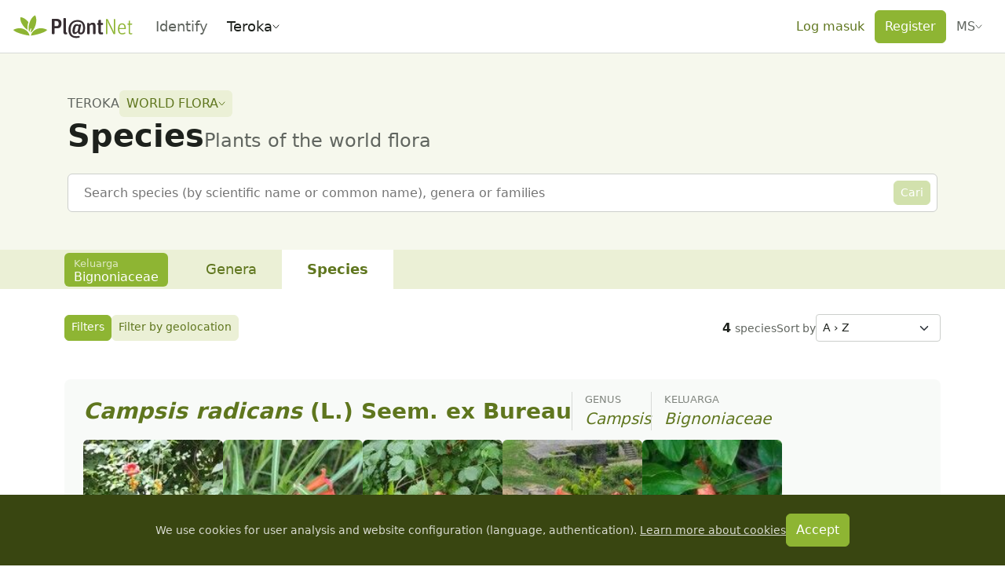

--- FILE ---
content_type: text/html;charset=utf-8
request_url: https://identify.plantnet.org/ms/canada/species?family=Bignoniaceae
body_size: 108830
content:
<!DOCTYPE html><html  lang="ms" dir="ltr" class="" style=""><head><meta charset="utf-8">
<meta name="viewport" content="width=device-width, initial-scale=1, viewport-fit=cover">
<title>World flora: Species - Pl@ntNet identify</title>
<style>.leaflet-image-layer,.leaflet-layer,.leaflet-marker-icon,.leaflet-marker-shadow,.leaflet-pane,.leaflet-pane>canvas,.leaflet-pane>svg,.leaflet-tile,.leaflet-tile-container,.leaflet-zoom-box{position:absolute;top:0}[dir=ltr] .leaflet-image-layer,[dir=ltr] .leaflet-layer,[dir=ltr] .leaflet-marker-icon,[dir=ltr] .leaflet-marker-shadow,[dir=ltr] .leaflet-pane,[dir=ltr] .leaflet-pane>canvas,[dir=ltr] .leaflet-pane>svg,[dir=ltr] .leaflet-tile,[dir=ltr] .leaflet-tile-container,[dir=ltr] .leaflet-zoom-box{left:0}[dir=rtl] .leaflet-image-layer,[dir=rtl] .leaflet-layer,[dir=rtl] .leaflet-marker-icon,[dir=rtl] .leaflet-marker-shadow,[dir=rtl] .leaflet-pane,[dir=rtl] .leaflet-pane>canvas,[dir=rtl] .leaflet-pane>svg,[dir=rtl] .leaflet-tile,[dir=rtl] .leaflet-tile-container,[dir=rtl] .leaflet-zoom-box{right:0}.leaflet-container{overflow:hidden}.leaflet-marker-icon,.leaflet-marker-shadow,.leaflet-tile{-webkit-user-select:none;-moz-user-select:none;user-select:none;-webkit-user-drag:none}.leaflet-tile::-moz-selection{background:transparent}.leaflet-tile::selection{background:transparent}.leaflet-safari .leaflet-tile{image-rendering:-webkit-optimize-contrast}.leaflet-safari .leaflet-tile-container{height:1600px;width:1600px}[dir=ltr] .leaflet-safari .leaflet-tile-container{-webkit-transform-origin:0 0}[dir=rtl] .leaflet-safari .leaflet-tile-container{-webkit-transform-origin:100% 0}.leaflet-marker-icon,.leaflet-marker-shadow{display:block}.leaflet-container .leaflet-overlay-pane svg{max-height:none!important;max-width:none!important}.leaflet-container .leaflet-marker-pane img,.leaflet-container .leaflet-shadow-pane img,.leaflet-container .leaflet-tile,.leaflet-container .leaflet-tile-pane img,.leaflet-container img.leaflet-image-layer{max-height:none!important;max-width:none!important;padding:0;width:auto}.leaflet-container img.leaflet-tile{mix-blend-mode:plus-lighter}.leaflet-container.leaflet-touch-zoom{touch-action:pan-x pan-y}.leaflet-container.leaflet-touch-drag{touch-action:none;touch-action:pinch-zoom}.leaflet-container.leaflet-touch-drag.leaflet-touch-zoom{touch-action:none}.leaflet-container{-webkit-tap-highlight-color:transparent}.leaflet-container a{-webkit-tap-highlight-color:rgba(51,181,229,.4)}.leaflet-tile{filter:inherit;visibility:hidden}.leaflet-tile-loaded{visibility:inherit}.leaflet-zoom-box{box-sizing:border-box;height:0;width:0;z-index:800}.leaflet-overlay-pane svg{-moz-user-select:none}.leaflet-pane{z-index:400}.leaflet-tile-pane{z-index:200}.leaflet-overlay-pane{z-index:400}.leaflet-shadow-pane{z-index:500}.leaflet-marker-pane{z-index:600}.leaflet-tooltip-pane{z-index:650}.leaflet-popup-pane{z-index:700}.leaflet-map-pane canvas{z-index:100}.leaflet-map-pane svg{z-index:200}.leaflet-vml-shape{height:1px;width:1px}.lvml{behavior:url(#default#VML);display:inline-block;position:absolute}.leaflet-control{pointer-events:visiblePainted;pointer-events:auto;position:relative;z-index:800}.leaflet-bottom,.leaflet-top{pointer-events:none;position:absolute;z-index:1000}.leaflet-top{top:0}[dir=ltr] .leaflet-right{right:0}[dir=rtl] .leaflet-right{left:0}.leaflet-bottom{bottom:0}[dir=ltr] .leaflet-left{left:0}[dir=rtl] .leaflet-left{right:0}.leaflet-control{clear:both}[dir=ltr] .leaflet-control{float:left}[dir=ltr] .leaflet-right .leaflet-control,[dir=rtl] .leaflet-control{float:right}[dir=rtl] .leaflet-right .leaflet-control{float:left}.leaflet-top .leaflet-control{margin-top:10px}.leaflet-bottom .leaflet-control{margin-bottom:10px}[dir=ltr] .leaflet-left .leaflet-control{margin-left:10px}[dir=ltr] .leaflet-right .leaflet-control,[dir=rtl] .leaflet-left .leaflet-control{margin-right:10px}[dir=rtl] .leaflet-right .leaflet-control{margin-left:10px}.leaflet-fade-anim .leaflet-popup{opacity:0;transition:opacity .2s linear}.leaflet-fade-anim .leaflet-map-pane .leaflet-popup{opacity:1}[dir=ltr] .leaflet-zoom-animated{transform-origin:0 0}[dir=rtl] .leaflet-zoom-animated{transform-origin:100% 0}svg.leaflet-zoom-animated{will-change:transform}.leaflet-zoom-anim .leaflet-zoom-animated{transition:transform .25s cubic-bezier(0,0,.25,1)}.leaflet-pan-anim .leaflet-tile,.leaflet-zoom-anim .leaflet-tile{transition:none}.leaflet-zoom-anim .leaflet-zoom-hide{visibility:hidden}.leaflet-interactive{cursor:pointer}.leaflet-grab{cursor:grab}.leaflet-crosshair,.leaflet-crosshair .leaflet-interactive{cursor:crosshair}.leaflet-control,.leaflet-popup-pane{cursor:auto}.leaflet-dragging .leaflet-grab,.leaflet-dragging .leaflet-grab .leaflet-interactive,.leaflet-dragging .leaflet-marker-draggable{cursor:move;cursor:grabbing}.leaflet-image-layer,.leaflet-marker-icon,.leaflet-marker-shadow,.leaflet-pane>svg path,.leaflet-tile-container{pointer-events:none}.leaflet-image-layer.leaflet-interactive,.leaflet-marker-icon.leaflet-interactive,.leaflet-pane>svg path.leaflet-interactive,svg.leaflet-image-layer.leaflet-interactive path{pointer-events:visiblePainted;pointer-events:auto}.leaflet-container{background:#ddd;outline-offset:1px}.leaflet-container a{color:#0078a8}.leaflet-zoom-box{background:#ffffff80;border:2px dotted #38f}.leaflet-container{font-family:Helvetica Neue,Arial,Helvetica,sans-serif;font-size:12px;font-size:.75rem;line-height:1.5}.leaflet-bar{border-radius:4px;box-shadow:0 1px 5px #000000a6}.leaflet-bar a{background-color:#fff;border-bottom:1px solid #ccc;color:#000;display:block;height:26px;line-height:26px;text-align:center;text-decoration:none;width:26px}.leaflet-bar a,.leaflet-control-layers-toggle{background-position:50% 50%;background-repeat:no-repeat;display:block}.leaflet-bar a:focus,.leaflet-bar a:hover{background-color:#f4f4f4}.leaflet-bar a:first-child{border-top-left-radius:4px;border-top-right-radius:4px}.leaflet-bar a:last-child{border-bottom:none;border-bottom-left-radius:4px;border-bottom-right-radius:4px}.leaflet-bar a.leaflet-disabled{background-color:#f4f4f4;color:#bbb;cursor:default}.leaflet-touch .leaflet-bar a{height:30px;line-height:30px;width:30px}.leaflet-touch .leaflet-bar a:first-child{border-top-left-radius:2px;border-top-right-radius:2px}.leaflet-touch .leaflet-bar a:last-child{border-bottom-left-radius:2px;border-bottom-right-radius:2px}.leaflet-control-zoom-in,.leaflet-control-zoom-out{font:700 18px Lucida Console,Monaco,monospace;text-indent:1px}.leaflet-touch .leaflet-control-zoom-in,.leaflet-touch .leaflet-control-zoom-out{font-size:22px}.leaflet-control-layers{background:#fff;border-radius:5px;box-shadow:0 1px 5px #0006}.leaflet-control-layers-toggle{background-image:url([data-uri]);height:36px;width:36px}.leaflet-retina .leaflet-control-layers-toggle{background-image:url([data-uri]);background-size:26px 26px}.leaflet-touch .leaflet-control-layers-toggle{height:44px;width:44px}.leaflet-control-layers .leaflet-control-layers-list,.leaflet-control-layers-expanded .leaflet-control-layers-toggle{display:none}.leaflet-control-layers-expanded .leaflet-control-layers-list{display:block;position:relative}.leaflet-control-layers-expanded{background:#fff;color:#333}[dir=ltr] .leaflet-control-layers-expanded{padding:6px 10px 6px 6px}[dir=rtl] .leaflet-control-layers-expanded{padding:6px 6px 6px 10px}.leaflet-control-layers-scrollbar{overflow-x:hidden;overflow-y:scroll}[dir=ltr] .leaflet-control-layers-scrollbar{padding-right:5px}[dir=rtl] .leaflet-control-layers-scrollbar{padding-left:5px}.leaflet-control-layers-selector{margin-top:2px;position:relative;top:1px}.leaflet-control-layers label{display:block;font-size:13px;font-size:1.08333em}.leaflet-control-layers-separator{border-top:1px solid #ddd;height:0}[dir=ltr] .leaflet-control-layers-separator{margin:5px -10px 5px -6px}[dir=rtl] .leaflet-control-layers-separator{margin:5px -6px 5px -10px}.leaflet-default-icon-path{background-image:url([data-uri])}.leaflet-container .leaflet-control-attribution{background:#fff;background:#fffc;margin:0}.leaflet-control-attribution,.leaflet-control-scale-line{color:#333;line-height:1.4;padding:0 5px}.leaflet-control-attribution a{text-decoration:none}.leaflet-control-attribution a:focus,.leaflet-control-attribution a:hover{text-decoration:underline}.leaflet-attribution-flag{display:inline!important;height:.6669em;vertical-align:baseline!important;width:1em}[dir=ltr] .leaflet-left .leaflet-control-scale{margin-left:5px}[dir=rtl] .leaflet-left .leaflet-control-scale{margin-right:5px}.leaflet-bottom .leaflet-control-scale{margin-bottom:5px}.leaflet-control-scale-line{background:#fffc;border:2px solid #777;border-top:none;box-sizing:border-box;line-height:1.1;padding:2px 5px 1px;white-space:nowrap}[dir=ltr] .leaflet-control-scale-line{text-shadow:1px 1px #fff}[dir=rtl] .leaflet-control-scale-line{text-shadow:-1px 1px #fff}.leaflet-control-scale-line:not(:first-child){border-bottom:none;border-top:2px solid #777;margin-top:-2px}.leaflet-control-scale-line:not(:first-child):not(:last-child){border-bottom:2px solid #777}.leaflet-touch .leaflet-bar,.leaflet-touch .leaflet-control-attribution,.leaflet-touch .leaflet-control-layers{box-shadow:none}.leaflet-touch .leaflet-bar,.leaflet-touch .leaflet-control-layers{background-clip:padding-box;border:2px solid rgba(0,0,0,.2)}.leaflet-popup{margin-bottom:20px;position:absolute;text-align:center}.leaflet-popup-content-wrapper{border-radius:12px;padding:1px}[dir=ltr] .leaflet-popup-content-wrapper{text-align:left}[dir=rtl] .leaflet-popup-content-wrapper{text-align:right}.leaflet-popup-content{font-size:13px;font-size:1.08333em;line-height:1.3;min-height:1px}[dir=ltr] .leaflet-popup-content{margin:13px 24px 13px 20px}[dir=rtl] .leaflet-popup-content{margin:13px 20px 13px 24px}.leaflet-popup-content p{margin:1.3em 0}.leaflet-popup-tip-container{height:20px;margin-top:-1px;overflow:hidden;pointer-events:none;position:absolute;width:40px}[dir=ltr] .leaflet-popup-tip-container{left:50%;margin-left:-20px}[dir=rtl] .leaflet-popup-tip-container{margin-right:-20px;right:50%}.leaflet-popup-tip{height:17px;margin:-10px auto 0;padding:1px;pointer-events:auto;width:17px}[dir=ltr] .leaflet-popup-tip{transform:rotate(45deg)}[dir=rtl] .leaflet-popup-tip{transform:rotate(-45deg)}.leaflet-popup-content-wrapper,.leaflet-popup-tip{background:#fff;box-shadow:0 3px 14px #0006;color:#333}.leaflet-container a.leaflet-popup-close-button{background:transparent;border:none;color:#757575;font:16px/24px Tahoma,Verdana,sans-serif;height:24px;position:absolute;text-align:center;text-decoration:none;top:0;width:24px}[dir=ltr] .leaflet-container a.leaflet-popup-close-button{right:0}[dir=rtl] .leaflet-container a.leaflet-popup-close-button{left:0}.leaflet-container a.leaflet-popup-close-button:focus,.leaflet-container a.leaflet-popup-close-button:hover{color:#585858}.leaflet-popup-scrolled{overflow:auto}.leaflet-oldie .leaflet-popup-content-wrapper{-ms-zoom:1}.leaflet-oldie .leaflet-popup-tip{-ms-filter:"progid:DXImageTransform.Microsoft.Matrix(M11=0.70710678, M12=0.70710678, M21=-0.70710678, M22=0.70710678)";filter:progid:DXImageTransform.Microsoft.Matrix(M11=.70710678,M12=.70710678,M21=-.70710678,M22=.70710678);margin:0 auto;width:24px}.leaflet-oldie .leaflet-control-layers,.leaflet-oldie .leaflet-control-zoom,.leaflet-oldie .leaflet-popup-content-wrapper,.leaflet-oldie .leaflet-popup-tip{border:1px solid #999}.leaflet-div-icon{background:#fff;border:1px solid #666}.leaflet-tooltip{background-color:#fff;border:1px solid #fff;border-radius:3px;box-shadow:0 1px 3px #0006;color:#222;padding:6px;pointer-events:none;position:absolute;-webkit-user-select:none;-moz-user-select:none;user-select:none;white-space:nowrap}.leaflet-tooltip.leaflet-interactive{cursor:pointer;pointer-events:auto}.leaflet-tooltip-bottom:before,.leaflet-tooltip-left:before,.leaflet-tooltip-right:before,.leaflet-tooltip-top:before{background:transparent;border:6px solid transparent;content:"";pointer-events:none;position:absolute}.leaflet-tooltip-bottom{margin-top:6px}.leaflet-tooltip-top{margin-top:-6px}[dir=ltr] .leaflet-tooltip-bottom:before,[dir=ltr] .leaflet-tooltip-top:before{left:50%;margin-left:-6px}[dir=rtl] .leaflet-tooltip-bottom:before,[dir=rtl] .leaflet-tooltip-top:before{margin-right:-6px;right:50%}.leaflet-tooltip-top:before{border-top-color:#fff;bottom:0;margin-bottom:-12px}.leaflet-tooltip-bottom:before{border-bottom-color:#fff;margin-top:-12px;top:0}[dir=ltr] .leaflet-tooltip-bottom:before{margin-left:-6px}[dir=rtl] .leaflet-tooltip-bottom:before{margin-right:-6px}[dir=ltr] .leaflet-tooltip-left{margin-left:-6px}[dir=rtl] .leaflet-tooltip-left{margin-right:-6px}[dir=ltr] .leaflet-tooltip-right{margin-left:6px}[dir=rtl] .leaflet-tooltip-right{margin-right:6px}.leaflet-tooltip-left:before,.leaflet-tooltip-right:before{margin-top:-6px;top:50%}[dir=ltr] .leaflet-tooltip-left:before{border-left-color:#fff;margin-right:-12px;right:0}[dir=ltr] .leaflet-tooltip-right:before,[dir=rtl] .leaflet-tooltip-left:before{border-right-color:#fff;left:0;margin-left:-12px}[dir=rtl] .leaflet-tooltip-right:before{border-left-color:#fff;margin-right:-12px;right:0}@media print{.leaflet-control{-webkit-print-color-adjust:exact;print-color-adjust:exact}}</style>
<style>[dir=ltr] .leaflet-control-fullscreen a{background:#fff url([data-uri]) no-repeat 0 0}[dir=rtl] .leaflet-control-fullscreen a{background:#fff url([data-uri]) no-repeat 100% 0}[dir] .leaflet-control-fullscreen a{background-size:26px 52px}[dir=ltr] .leaflet-touch .leaflet-control-fullscreen a{background-position:2px 2px}[dir=rtl] .leaflet-touch .leaflet-control-fullscreen a{background-position:right 2px top 2px}[dir=ltr] .leaflet-fullscreen-on .leaflet-control-fullscreen a{background-position:0 -26px}[dir=rtl] .leaflet-fullscreen-on .leaflet-control-fullscreen a{background-position:100% -26px}[dir=ltr] .leaflet-touch.leaflet-fullscreen-on .leaflet-control-fullscreen a{background-position:2px -24px}[dir=rtl] .leaflet-touch.leaflet-fullscreen-on .leaflet-control-fullscreen a{background-position:right 2px top -24px}.leaflet-container:-webkit-full-screen{height:100%!important;width:100%!important}.leaflet-container.leaflet-fullscreen-on,.leaflet-pseudo-fullscreen{height:100%!important;width:100%!important}.leaflet-pseudo-fullscreen{position:fixed!important;top:0!important;z-index:99999}[dir=ltr] .leaflet-pseudo-fullscreen{left:0!important}[dir=rtl] .leaflet-pseudo-fullscreen{right:0!important}@media (min-resolution:192dpi){.leaflet-control-fullscreen a{background-image:url([data-uri])}}</style>
<style>.marker-icon{background-color:#fff;border:1px solid #38f;border-radius:50%;height:14px!important;outline:0;transition:opacity .3s ease;width:14px!important}[dir=ltr] .marker-icon{margin:-8px 0 0 -8px!important}[dir=rtl] .marker-icon{margin:-8px -8px 0 0!important}.marker-icon-middle{height:10px!important;opacity:.7;width:10px!important}[dir=ltr] .marker-icon-middle{margin:-6px 0 0 -6px!important}[dir=rtl] .marker-icon-middle{margin:-6px -6px 0 0!important}.leaflet-pm-draggable{cursor:move!important}.cursor-marker{cursor:crosshair;opacity:0;pointer-events:none}.cursor-marker.visible{opacity:1!important}.geoman-draw-cursor,.geoman-draw-cursor .leaflet-interactive{cursor:crosshair}.rect-start-marker,.rect-style-marker{opacity:0}.rect-start-marker.visible,.rect-style-marker.visible{opacity:1!important}.vertexmarker-disabled{opacity:.7}.pm-text-marker{height:0;width:0}.pm-textarea{background-color:#fff;border:none;border-radius:3px;box-sizing:content-box;color:#000;cursor:pointer;outline:0;padding-bottom:0;padding-top:4px;resize:none}[dir=ltr] .pm-textarea{padding-left:7px}[dir=rtl] .pm-textarea{padding-right:7px}.leaflet-pm-draggable .pm-textarea{cursor:move}.pm-textarea:active,.pm-textarea:focus,.pm-textarea:focus-visible,.pm-textarea:focus-within{border:2px solid #000;outline:0}.pm-textarea.pm-disabled{border:none;-webkit-user-select:none;-moz-user-select:none;user-select:none}.pm-textarea.pm-hasfocus{cursor:auto}.leaflet-pm-toolbar .leaflet-buttons-control-button{box-sizing:border-box;padding:5px;position:relative;z-index:3}.leaflet-pm-toolbar .button-container a.leaflet-buttons-control-button,.leaflet-pm-toolbar .leaflet-pm-actions-container a.leaflet-pm-action:first-child:not(.pos-right),.leaflet-pm-toolbar .leaflet-pm-actions-container a.leaflet-pm-action:last-child.pos-right{border-radius:0}.leaflet-pm-toolbar .button-container:last-child a.leaflet-buttons-control-button{border-radius:0 0 2px 2px}.leaflet-pm-toolbar .button-container:first-child a.leaflet-buttons-control-button{border-radius:2px 2px 0 0}.leaflet-pm-toolbar .button-container:last-child a.leaflet-buttons-control-button{border-bottom:none}.leaflet-pm-toolbar .control-fa-icon{font-size:19px;line-height:24px}.leaflet-pm-toolbar .control-icon{background-position:50%;background-repeat:no-repeat;background-size:contain;box-sizing:border-box;height:100%;width:100%}.leaflet-pm-toolbar .leaflet-pm-icon-marker{background-image:url("data:image/svg+xml;charset=utf-8,%3Csvg xmlns='http://www.w3.org/2000/svg' xmlns:xlink='http://www.w3.org/1999/xlink' width='24' height='24' viewBox='0 0 24 24'%3E%3Ctitle%3EAtoms/Icons/Tools/Marker%3C/title%3E%3Cdefs%3E%3Cpath id='a' d='M15.5 24.878c-.21 0-.326-.031-.84-.643Q8 17 8 12.505A7.5 7.5 0 0 1 15.5 5c4.142 0 7.5 3.36 7.5 7.504 0 4.496-4.712 9.423-6.666 11.74-.512.606-.625.635-.834.634m0-9.345c1.775 0 3.214-1.415 3.214-3.16s-1.439-3.16-3.214-3.16-3.214 1.415-3.214 3.16 1.439 3.16 3.214 3.16'/%3E%3C/defs%3E%3Cuse xlink:href='%23a' fill='%235b5b5b' fill-rule='nonzero' transform='translate(-3 -3)'/%3E%3C/svg%3E")}.leaflet-pm-toolbar .leaflet-pm-icon-polygon{background-image:url("data:image/svg+xml;charset=utf-8,%3Csvg xmlns='http://www.w3.org/2000/svg' xmlns:xlink='http://www.w3.org/1999/xlink' width='24' height='24' viewBox='0 0 24 24'%3E%3Cdefs%3E%3Cpath id='a' d='M19.42 9.165a3.5 3.5 0 1 1 3.58 1.8v8.07A3.5 3.5 0 1 1 19.035 23h-8.07a3.5 3.5 0 1 1-1.8-3.58zm1.415 1.414L10.579 20.835q.045.082.084.165h8.674A3.5 3.5 0 0 1 21 19.337v-8.674a4 4 0 0 1-.165-.084M22.5 9a1.5 1.5 0 1 0 0-3 1.5 1.5 0 0 0 0 3m0 15a1.5 1.5 0 1 0 0-3 1.5 1.5 0 0 0 0 3m-15 0a1.5 1.5 0 1 0 0-3 1.5 1.5 0 0 0 0 3'/%3E%3C/defs%3E%3Cg fill='none' fill-rule='evenodd' transform='translate(-3 -3)'%3E%3Cmask id='b' fill='%23fff'%3E%3Cuse xlink:href='%23a'/%3E%3C/mask%3E%3Cuse xlink:href='%23a' fill='%235b5b5b' fill-rule='nonzero'/%3E%3Cg fill='%235b5b5b' mask='url(%23b)'%3E%3Cpath d='M0 0h30v30H0z'/%3E%3C/g%3E%3C/g%3E%3C/svg%3E")}.leaflet-pm-toolbar .leaflet-pm-icon-polyline{background-image:url("data:image/svg+xml;charset=utf-8,%3Csvg xmlns='http://www.w3.org/2000/svg' xmlns:xlink='http://www.w3.org/1999/xlink' width='24' height='24' viewBox='0 0 24 24'%3E%3Cdefs%3E%3Cpath id='a' d='m9.165 19.42 9.256-9.255a3.5 3.5 0 1 1 1.414 1.414l-9.256 9.256a3.5 3.5 0 1 1-1.414-1.414M21.5 10a1.5 1.5 0 1 0 0-3 1.5 1.5 0 0 0 0 3m-14 14a1.5 1.5 0 1 0 0-3 1.5 1.5 0 0 0 0 3'/%3E%3C/defs%3E%3Cg fill='none' fill-rule='evenodd' transform='translate(-3 -3)'%3E%3Cmask id='b' fill='%23fff'%3E%3Cuse xlink:href='%23a'/%3E%3C/mask%3E%3Cuse xlink:href='%23a' fill='%235b5b5b' fill-rule='nonzero'/%3E%3Cg fill='%235b5b5b' mask='url(%23b)'%3E%3Cpath d='M0 0h30v30H0z'/%3E%3C/g%3E%3C/g%3E%3C/svg%3E")}.leaflet-pm-toolbar .leaflet-pm-icon-circle{background-image:url("data:image/svg+xml;charset=utf-8,%3Csvg xmlns='http://www.w3.org/2000/svg' xmlns:xlink='http://www.w3.org/1999/xlink' width='24' height='24' viewBox='0 0 24 24'%3E%3Ctitle%3EAtoms/Icons/Tools/Circle%3C/title%3E%3Cdefs%3E%3Cpath id='a' d='M18.29 6.786a3.5 3.5 0 0 1 4.924 4.924A9.5 9.5 0 0 1 24 15.5 9.5 9.5 0 1 1 14.5 6c1.347 0 2.629.28 3.79.786m-1.14 1.696a7.5 7.5 0 1 0 4.368 4.368 3.5 3.5 0 0 1-4.368-4.368M14.5 17a1.5 1.5 0 1 1 0-3 1.5 1.5 0 0 1 0 3m6-6a1.5 1.5 0 1 0 0-3 1.5 1.5 0 0 0 0 3'/%3E%3C/defs%3E%3Cg fill='none' fill-rule='evenodd' transform='translate(-3 -3)'%3E%3Cmask id='b' fill='%23fff'%3E%3Cuse xlink:href='%23a'/%3E%3C/mask%3E%3Cuse xlink:href='%23a' fill='%235b5b5b' fill-rule='nonzero'/%3E%3Cg fill='%235b5b5b' mask='url(%23b)'%3E%3Cpath d='M0 0h30v30H0z'/%3E%3C/g%3E%3C/g%3E%3C/svg%3E")}.leaflet-pm-toolbar .leaflet-pm-icon-circle-marker{background-image:url("data:image/svg+xml;charset=utf-8,%3Csvg xmlns='http://www.w3.org/2000/svg' fill='none' stroke='%235b5b5b' stroke-width='8' viewBox='0 0 100 100'%3E%3Ccircle cx='50' cy='50' r='35'/%3E%3Ccircle cx='50' cy='50' r='3' fill='%235b5b5b'/%3E%3C/svg%3E")}.leaflet-pm-toolbar .leaflet-pm-icon-rectangle{background-image:url("data:image/svg+xml;charset=utf-8,%3Csvg xmlns='http://www.w3.org/2000/svg' xmlns:xlink='http://www.w3.org/1999/xlink' width='24' height='24' viewBox='0 0 24 24'%3E%3Cdefs%3E%3Cpath id='a' d='M23 10.965v8.07A3.5 3.5 0 1 1 19.035 23h-8.07A3.5 3.5 0 1 1 7 19.035v-8.07A3.5 3.5 0 1 1 10.965 7h8.07A3.5 3.5 0 1 1 23 10.965m-2-.302A3.5 3.5 0 0 1 19.337 9h-8.674A3.5 3.5 0 0 1 9 10.663v8.674A3.5 3.5 0 0 1 10.663 21h8.674A3.5 3.5 0 0 1 21 19.337zM7.5 9a1.5 1.5 0 1 0 0-3 1.5 1.5 0 0 0 0 3m15 0a1.5 1.5 0 1 0 0-3 1.5 1.5 0 0 0 0 3m0 15a1.5 1.5 0 1 0 0-3 1.5 1.5 0 0 0 0 3m-15 0a1.5 1.5 0 1 0 0-3 1.5 1.5 0 0 0 0 3'/%3E%3C/defs%3E%3Cg fill='none' fill-rule='evenodd' transform='translate(-3 -3)'%3E%3Cmask id='b' fill='%23fff'%3E%3Cuse xlink:href='%23a'/%3E%3C/mask%3E%3Cuse xlink:href='%23a' fill='%235b5b5b' fill-rule='nonzero'/%3E%3Cg fill='%235b5b5b' mask='url(%23b)'%3E%3Cpath d='M0 0h30v30H0z'/%3E%3C/g%3E%3C/g%3E%3C/svg%3E")}.leaflet-pm-toolbar .leaflet-pm-icon-delete{background-image:url("data:image/svg+xml;charset=utf-8,%3Csvg xmlns='http://www.w3.org/2000/svg' xmlns:xlink='http://www.w3.org/1999/xlink' width='24' height='24' viewBox='0 0 24 24'%3E%3Ctitle%3EAtoms/Icons/Tools/Eraser%3C/title%3E%3Cdefs%3E%3Cpath id='a' d='m17.787 18.481-6.139-5.131-5.243 6.032 4.149 3.606h3.315zm-1.28 4.507H26v2H9.807l-4.714-4.097a2 2 0 0 1-.198-2.822L16.048 5.24a2 2 0 0 1 2.822-.197l6.037 5.249a2 2 0 0 1 .198 2.821z'/%3E%3C/defs%3E%3Cuse xlink:href='%23a' fill='%235b5b5b' fill-rule='nonzero' transform='translate(-3 -3)'/%3E%3C/svg%3E")}.leaflet-pm-toolbar .leaflet-pm-icon-edit{background-image:url("data:image/svg+xml;charset=utf-8,%3Csvg xmlns='http://www.w3.org/2000/svg' xmlns:xlink='http://www.w3.org/1999/xlink' width='24' height='24' viewBox='0 0 24 24'%3E%3Cdefs%3E%3Cpath id='a' d='M13.5 11a3.5 3.5 0 1 1 0-7 3.5 3.5 0 0 1 0 7m0-2a1.5 1.5 0 1 0 0-3 1.5 1.5 0 0 0 0 3M12 7.53a1.5 1.5 0 0 0 .98 1.378L3 15v-2zm2.217-1.348L19.453 3h3.206l-7.67 4.682Q15 7.592 15 7.5a1.5 1.5 0 0 0-.783-1.318m9.226 13.103h-3.315l1.745 4.25a.58.58 0 0 1-.295.75l-1.537.67a.553.553 0 0 1-.729-.304l-1.658-4.036-2.708 2.786c-.36.371-.946.085-.946-.402V9.572c0-.513.623-.763.946-.402l8.888 9.142c.359.35.094.973-.39.973'/%3E%3C/defs%3E%3Cg fill='none' fill-rule='evenodd' transform='translate(-3 -3)'%3E%3Cmask id='b' fill='%23fff'%3E%3Cuse xlink:href='%23a'/%3E%3C/mask%3E%3Cuse xlink:href='%23a' fill='%235b5b5b' fill-rule='nonzero'/%3E%3Cg fill='%235b5b5b' mask='url(%23b)'%3E%3Cpath d='M0 0h30v30H0z'/%3E%3C/g%3E%3C/g%3E%3C/svg%3E")}.leaflet-pm-toolbar .leaflet-pm-icon-drag{background-image:url("data:image/svg+xml;charset=utf-8,%3Csvg xmlns='http://www.w3.org/2000/svg' xmlns:xlink='http://www.w3.org/1999/xlink' width='24' height='24' viewBox='0 0 24 24'%3E%3Cdefs%3E%3Cpath id='a' d='M21 14v-4l6 5-6 5v-4h-5v5h4l-5 6-5-6h4v-5H9v4l-6-5 6-5v4h5V9h-4l5-6 5 6h-4v5z'/%3E%3C/defs%3E%3Cg fill='none' fill-rule='evenodd' transform='translate(-3 -3)'%3E%3Cmask id='b' fill='%23fff'%3E%3Cuse xlink:href='%23a'/%3E%3C/mask%3E%3Cuse xlink:href='%23a' fill='%23d8d8d8'/%3E%3Cg fill='%235b5b5b' mask='url(%23b)'%3E%3Cpath d='M0 0h30v30H0z'/%3E%3C/g%3E%3C/g%3E%3C/svg%3E")}.leaflet-pm-toolbar .leaflet-pm-icon-cut{background-image:url("data:image/svg+xml;charset=utf-8,%3Csvg xmlns='http://www.w3.org/2000/svg' xmlns:xlink='http://www.w3.org/1999/xlink' width='24' height='24' viewBox='0 0 24 24'%3E%3Ctitle%3EAtoms/Icons/Tools/Scissors%3C/title%3E%3Cdefs%3E%3Cpath id='a' d='m12.97 13.494 8.062-7.952 2.433.135-6.418 8.834 10.519 2.622-1.777 1.668-11.204-.902-.936 1.289q.22.115.425.265a3.5 3.5 0 1 1-2.64-.62l1.247-1.715-.157-.743-.573-1.074-2.058-.513a3.5 3.5 0 1 1 1.469-1.695zm-5.212-.269a1.5 1.5 0 1 0 .726-2.91 1.5 1.5 0 0 0-.726 2.91m3.045 8.178a1.5 1.5 0 1 0 2.427 1.763 1.5 1.5 0 0 0-2.427-1.763'/%3E%3C/defs%3E%3Cuse xlink:href='%23a' fill='%235b5b5b' fill-rule='nonzero' transform='rotate(-32 9.362 19.394)'/%3E%3C/svg%3E")}.leaflet-pm-toolbar .leaflet-pm-icon-snapping{background-image:url("data:image/svg+xml;charset=utf-8,%3Csvg xmlns='http://www.w3.org/2000/svg' xmlns:xlink='http://www.w3.org/1999/xlink' width='24' height='24' viewBox='0 0 24 24'%3E%3Ctitle%3EAtoms/Icons/Tools/Magnet%3C/title%3E%3Cdefs%3E%3Cpath id='a' d='M22 10.943v6.384C22 21.565 18.642 25 14.5 25S7 21.565 7 17.327V10.99l4.002.007-.001 2.157L11 17.327C11 19.376 12.588 21 14.5 21s3.5-1.624 3.5-3.673l-.001-6.336zM10 7a1 1 0 0 1 1 1v2H7V8a1 1 0 0 1 1-1zm11 0a1 1 0 0 1 1 1v2h-4V8a1 1 0 0 1 1-1z'/%3E%3C/defs%3E%3Cuse xlink:href='%23a' fill='%235b5b5b' fill-rule='nonzero' transform='rotate(45 16.621 10.879)'/%3E%3C/svg%3E")}.leaflet-pm-toolbar .leaflet-pm-icon-rotate{background-image:url("data:image/svg+xml;charset=utf-8,%3Csvg xmlns='http://www.w3.org/2000/svg' xmlns:xlink='http://www.w3.org/1999/xlink' width='24' height='24' viewBox='0 0 24 24'%3E%3Cdefs%3E%3Cpath id='a' d='M21.2 5.8c-.1-.2-.2-.3-.3-.5l-.1-.2c-.1-.2-.2-.3-.3-.5l-.1-.2c-.1-.2-.2-.3-.4-.5l-.2-.3L22.6.5 18 .6l-4.6.1.5 4.5.5 4.5 3.2-3.6v.1l.1.2c.1.1.1.2.2.2l.1.2c0 .2 0 .3.1.4.3.7.6 1.4.7 2.1.2 1.4 0 2.9-.6 4.2l-.2.4-.1.1-.3.5-.1.2c-.2.2-.4.5-.6.7-.5.5-1.1 1-1.7 1.3-.6.4-1.3.6-2.1.8-.7.1-1.5.2-2.2.1-.8-.1-1.5-.3-2.2-.5-.7-.3-1.3-.7-1.9-1.2l-.4-.4-.2-.3L6 15c-.1-.1-.2-.2-.2-.3l-.3-.4-.1-.1-.2-.4c0-.1-.1-.1-.1-.2l-.3-.5-.1-.2-.3-.9q-.3-1.2-.3-2.4v-.7c0-.2 0-.3.1-.4l.1-.6.2-.6c.3-.8.7-1.5 1.2-2.2q.75-1.05 1.8-1.8c.2-.1.3-.4.1-.6-.1-.1-.2-.2-.3-.2h-.2l-.1.1c-.9.4-1.6 1-2.3 1.6C4 4.9 3.5 5.7 3 6.6c-.9 1.8-1.2 3.8-.8 5.8.1.5.2.9.3 1.4l.3.8c.1.1.2.2.2.4l.2.4c0 .1.1.2.1.2l.3.5c.1.2.2.3.3.5l.1.2c.1.1.2.3.3.4l.7.6c.7.7 1.6 1.3 2.5 1.8q1.35.75 3 .9c.5.1 1 .1 1.5.1.6 0 1.1 0 1.6-.1 1-.2 2.1-.5 3-1l.2-.1c.2-.1.3-.2.5-.3l.7-.4c.2-.1.3-.2.4-.3l.2-.2c.2-.1.4-.3.5-.5l.1-.1c.3-.3.7-.7.9-1l.6-.9.4-.6c1-1.9 1.4-4.1 1.1-6.2-.2-1.1-.5-2.2-1-3.1'/%3E%3C/defs%3E%3Cg fill='none' fill-rule='evenodd' transform='translate(0 2)'%3E%3Cmask id='b' fill='%23fff'%3E%3Cuse xlink:href='%23a'/%3E%3C/mask%3E%3Cuse xlink:href='%23a' fill='%235b5b5b' fill-rule='nonzero'/%3E%3Cg fill='%235b5b5b' mask='url(%23b)'%3E%3Cpath d='M0 0h30v30H0z'/%3E%3C/g%3E%3C/g%3E%3C/svg%3E")}.leaflet-pm-toolbar .leaflet-pm-icon-text{background-image:url("data:image/svg+xml;charset=utf-8,%3Csvg xmlns='http://www.w3.org/2000/svg' viewBox='0 0 24 24'%3E%3Ctitle%3EText%3C/title%3E%3Cpath d='M19.64 7.27V4H12v16h3.91-7.82H12V4H4.36v3.27' data-name='Ebene 2' style='fill:none;stroke:%235b5b5b;stroke-linecap:round;stroke-linejoin:round;stroke-width:2.5px'/%3E%3C/svg%3E")}.leaflet-buttons-control-button:focus,.leaflet-buttons-control-button:hover{background-color:#f4f4f4;cursor:pointer}.active>.leaflet-buttons-control-button{box-shadow:inset 0 -1px 5px 2px #514d4d4f}.leaflet-buttons-control-text-hide{display:none}.button-container{position:relative}.button-container .leaflet-pm-actions-container{display:none;position:absolute;top:0;white-space:nowrap;z-index:2}[dir=ltr] .button-container .leaflet-pm-actions-container{direction:ltr;left:100%}[dir=rtl] .button-container .leaflet-pm-actions-container{direction:rtl;right:100%}[dir=ltr] .leaflet-right .leaflet-pm-toolbar .button-container .leaflet-pm-actions-container{left:auto;right:100%}[dir=rtl] .leaflet-right .leaflet-pm-toolbar .button-container .leaflet-pm-actions-container{left:100%;right:auto}.button-container.active .leaflet-pm-actions-container{display:block}[dir=ltr] .button-container .leaflet-pm-actions-container:not(.pos-right) a.leaflet-pm-action:last-child{border-radius:0 3px 3px 0;border-right:0}[dir=rtl] .button-container .leaflet-pm-actions-container:not(.pos-right) a.leaflet-pm-action:last-child{border-left:0;border-radius:3px 0 0 3px}[dir=ltr] .button-container .leaflet-pm-actions-container.pos-right a.leaflet-pm-action:first-child{border-radius:3px 0 0 3px}[dir=rtl] .button-container .leaflet-pm-actions-container.pos-right a.leaflet-pm-action:first-child{border-radius:0 3px 3px 0}[dir=ltr] .button-container .leaflet-pm-actions-container.pos-right a.leaflet-pm-action:last-child{border-right:0}[dir=rtl] .button-container .leaflet-pm-actions-container.pos-right a.leaflet-pm-action:last-child{border-left:0}.button-container .leaflet-pm-actions-container .leaflet-pm-action{background-color:#666;border-bottom:none;color:#fff;display:inline-block;height:29px;line-height:29px;padding:0 10px;-webkit-user-select:none;-moz-user-select:none;user-select:none;vertical-align:middle;width:auto}[dir=ltr] .button-container .leaflet-pm-actions-container .leaflet-pm-action{border-right:1px solid #eee}[dir=rtl] .button-container .leaflet-pm-actions-container .leaflet-pm-action{border-left:1px solid #eee}[dir=ltr] .leaflet-pm-toolbar .button-container:first-child.pos-right.active a.leaflet-buttons-control-button{border-top-left-radius:0}[dir=ltr] .leaflet-pm-toolbar .button-container:first-child.active:not(.pos-right) a.leaflet-buttons-control-button,[dir=rtl] .leaflet-pm-toolbar .button-container:first-child.pos-right.active a.leaflet-buttons-control-button{border-top-right-radius:0}[dir=rtl] .leaflet-pm-toolbar .button-container:first-child.active:not(.pos-right) a.leaflet-buttons-control-button{border-top-left-radius:0}.button-container .leaflet-pm-actions-container .leaflet-pm-action:focus,.button-container .leaflet-pm-actions-container .leaflet-pm-action:hover{background-color:#777;cursor:pointer}.button-container .leaflet-pm-actions-container .leaflet-pm-action.active-action{background-color:#8e8e8e}.leaflet-pm-toolbar.activeChild{z-index:801}.leaflet-buttons-control-button.pm-disabled{background-color:#f4f4f4}.leaflet-buttons-control-button.pm-disabled>.control-icon{filter:opacity(.6)}.button-container .leaflet-pm-actions-container .pm-action-button-mode.control-icon{filter:brightness(0) invert(1);width:18px}</style>
<style>@charset "UTF-8";:root,[data-bs-theme=light]{--bs-blue:#0d6efd;--bs-indigo:#6610f2;--bs-purple:#6f42c1;--bs-pink:#d63384;--bs-red:#dc3545;--bs-orange:#fd7e14;--bs-yellow:#ffc107;--bs-green:#198754;--bs-teal:#20c997;--bs-cyan:#0dcaf0;--bs-black:#000;--bs-white:#fff;--bs-gray:#6c757d;--bs-gray-dark:#343a40;--bs-gray-100:#f8f9fa;--bs-gray-200:#e9ecef;--bs-gray-300:#dee2e6;--bs-gray-400:#ced4da;--bs-gray-500:#adb5bd;--bs-gray-600:#6c757d;--bs-gray-700:#495057;--bs-gray-800:#343a40;--bs-gray-900:#212529;--bs-primary:#0d6efd;--bs-secondary:#6c757d;--bs-success:#198754;--bs-info:#0dcaf0;--bs-warning:#ffc107;--bs-danger:#dc3545;--bs-light:#f8f9fa;--bs-dark:#212529;--bs-primary-rgb:13,110,253;--bs-secondary-rgb:108,117,125;--bs-success-rgb:25,135,84;--bs-info-rgb:13,202,240;--bs-warning-rgb:255,193,7;--bs-danger-rgb:220,53,69;--bs-light-rgb:248,249,250;--bs-dark-rgb:33,37,41;--bs-primary-text-emphasis:#052c65;--bs-secondary-text-emphasis:#2b2f32;--bs-success-text-emphasis:#0a3622;--bs-info-text-emphasis:#055160;--bs-warning-text-emphasis:#664d03;--bs-danger-text-emphasis:#58151c;--bs-light-text-emphasis:#495057;--bs-dark-text-emphasis:#495057;--bs-primary-bg-subtle:#cfe2ff;--bs-secondary-bg-subtle:#e2e3e5;--bs-success-bg-subtle:#d1e7dd;--bs-info-bg-subtle:#cff4fc;--bs-warning-bg-subtle:#fff3cd;--bs-danger-bg-subtle:#f8d7da;--bs-light-bg-subtle:#fcfcfd;--bs-dark-bg-subtle:#ced4da;--bs-primary-border-subtle:#9ec5fe;--bs-secondary-border-subtle:#c4c8cb;--bs-success-border-subtle:#a3cfbb;--bs-info-border-subtle:#9eeaf9;--bs-warning-border-subtle:#ffe69c;--bs-danger-border-subtle:#f1aeb5;--bs-light-border-subtle:#e9ecef;--bs-dark-border-subtle:#adb5bd;--bs-white-rgb:255,255,255;--bs-black-rgb:0,0,0;--bs-font-sans-serif:system-ui,-apple-system,"Segoe UI",Roboto,"Helvetica Neue","Noto Sans","Liberation Sans",Arial,sans-serif,"Apple Color Emoji","Segoe UI Emoji","Segoe UI Symbol","Noto Color Emoji";--bs-font-monospace:SFMono-Regular,Menlo,Monaco,Consolas,"Liberation Mono","Courier New",monospace;--bs-gradient:linear-gradient(180deg,hsla(0,0%,100%,.15),hsla(0,0%,100%,0));--bs-body-font-family:var(--bs-font-sans-serif);--bs-body-font-size:1rem;--bs-body-font-weight:400;--bs-body-line-height:1.5;--bs-body-color:#212529;--bs-body-color-rgb:33,37,41;--bs-body-bg:#fff;--bs-body-bg-rgb:255,255,255;--bs-emphasis-color:#000;--bs-emphasis-color-rgb:0,0,0;--bs-secondary-color:rgba(33,37,41,.75);--bs-secondary-color-rgb:33,37,41;--bs-secondary-bg:#e9ecef;--bs-secondary-bg-rgb:233,236,239;--bs-tertiary-color:rgba(33,37,41,.5);--bs-tertiary-color-rgb:33,37,41;--bs-tertiary-bg:#f8f9fa;--bs-tertiary-bg-rgb:248,249,250;--bs-heading-color:inherit;--bs-link-color:#0d6efd;--bs-link-color-rgb:13,110,253;--bs-link-decoration:none;--bs-link-hover-color:#0a58ca;--bs-link-hover-color-rgb:10,88,202;--bs-link-hover-decoration:underline;--bs-code-color:#d63384;--bs-highlight-color:#212529;--bs-highlight-bg:#fff3cd;--bs-border-width:1px;--bs-border-style:solid;--bs-border-color:#dee2e6;--bs-border-color-translucent:rgba(0,0,0,.175);--bs-border-radius:.375rem;--bs-border-radius-sm:.25rem;--bs-border-radius-lg:.5rem;--bs-border-radius-xl:1rem;--bs-border-radius-xxl:2rem;--bs-border-radius-2xl:var(--bs-border-radius-xxl);--bs-border-radius-pill:50rem;--bs-box-shadow:0 .5rem 1rem rgba(0,0,0,.15);--bs-box-shadow-sm:0 .125rem .25rem rgba(0,0,0,.075);--bs-box-shadow-lg:0 1rem 3rem rgba(0,0,0,.175);--bs-box-shadow-inset:inset 0 1px 2px rgba(0,0,0,.075);--bs-focus-ring-width:.25rem;--bs-focus-ring-opacity:.25;--bs-focus-ring-color:rgba(13,110,253,.25);--bs-form-valid-color:#198754;--bs-form-valid-border-color:#198754;--bs-form-invalid-color:#dc3545;--bs-form-invalid-border-color:#dc3545}[data-bs-theme=dark]{color-scheme:dark;--bs-body-color:#dee2e6;--bs-body-color-rgb:222,226,230;--bs-body-bg:#212529;--bs-body-bg-rgb:33,37,41;--bs-emphasis-color:#fff;--bs-emphasis-color-rgb:255,255,255;--bs-secondary-color:rgba(222,226,230,.75);--bs-secondary-color-rgb:222,226,230;--bs-secondary-bg:#343a40;--bs-secondary-bg-rgb:52,58,64;--bs-tertiary-color:rgba(222,226,230,.5);--bs-tertiary-color-rgb:222,226,230;--bs-tertiary-bg:#2b3035;--bs-tertiary-bg-rgb:43,48,53;--bs-primary-text-emphasis:#6ea8fe;--bs-secondary-text-emphasis:#a7acb1;--bs-success-text-emphasis:#75b798;--bs-info-text-emphasis:#6edff6;--bs-warning-text-emphasis:#ffda6a;--bs-danger-text-emphasis:#ea868f;--bs-light-text-emphasis:#f8f9fa;--bs-dark-text-emphasis:#dee2e6;--bs-primary-bg-subtle:#031633;--bs-secondary-bg-subtle:#161719;--bs-success-bg-subtle:#051b11;--bs-info-bg-subtle:#032830;--bs-warning-bg-subtle:#332701;--bs-danger-bg-subtle:#2c0b0e;--bs-light-bg-subtle:#343a40;--bs-dark-bg-subtle:#1a1d20;--bs-primary-border-subtle:#084298;--bs-secondary-border-subtle:#41464b;--bs-success-border-subtle:#0f5132;--bs-info-border-subtle:#087990;--bs-warning-border-subtle:#997404;--bs-danger-border-subtle:#842029;--bs-light-border-subtle:#495057;--bs-dark-border-subtle:#343a40;--bs-heading-color:inherit;--bs-link-color:#6ea8fe;--bs-link-hover-color:#8bb9fe;--bs-link-color-rgb:110,168,254;--bs-link-hover-color-rgb:139,185,254;--bs-code-color:#e685b5;--bs-highlight-color:#dee2e6;--bs-highlight-bg:#664d03;--bs-border-color:#495057;--bs-border-color-translucent:hsla(0,0%,100%,.15);--bs-form-valid-color:#75b798;--bs-form-valid-border-color:#75b798;--bs-form-invalid-color:#ea868f;--bs-form-invalid-border-color:#ea868f}*,:after,:before{box-sizing:border-box}@media (prefers-reduced-motion:no-preference){:root{scroll-behavior:smooth}}body{background-color:var(--bs-body-bg);color:var(--bs-body-color);font-family:var(--bs-body-font-family);font-size:var(--bs-body-font-size);font-weight:var(--bs-body-font-weight);line-height:var(--bs-body-line-height);margin:0;text-align:var(--bs-body-text-align);-webkit-text-size-adjust:100%;-webkit-tap-highlight-color:rgba(0,0,0,0)}hr{border:0;border-top:var(--bs-border-width) solid;color:inherit;margin:1rem 0;opacity:.25}.h1,.h2,.h3,.h4,.h5,.h6,h1,h2,h3,h4,h5,h6{color:var(--bs-heading-color);font-weight:500;line-height:1.2;margin-bottom:.5rem;margin-top:0}.h1,h1{font-size:calc(1.375rem + 1.5vw)}@media (min-width:1200px){.h1,h1{font-size:2.5rem}}.h2,h2{font-size:calc(1.325rem + .9vw)}@media (min-width:1200px){.h2,h2{font-size:2rem}}.h3,h3{font-size:calc(1.3rem + .6vw)}@media (min-width:1200px){.h3,h3{font-size:1.75rem}}.h4,h4{font-size:calc(1.275rem + .3vw)}@media (min-width:1200px){.h4,h4{font-size:1.5rem}}.h5,h5{font-size:1.25rem}.h6,h6{font-size:1rem}p{margin-bottom:1rem;margin-top:0}abbr[title]{cursor:help;-webkit-text-decoration:underline dotted;text-decoration:underline dotted;-webkit-text-decoration-skip-ink:none;text-decoration-skip-ink:none}address{font-style:normal;line-height:inherit;margin-bottom:1rem}[dir=ltr] ol,[dir=ltr] ul{padding-left:2rem}[dir=rtl] ol,[dir=rtl] ul{padding-right:2rem}dl,ol,ul{margin-bottom:1rem;margin-top:0}ol ol,ol ul,ul ol,ul ul{margin-bottom:0}dt{font-weight:700}dd{margin-bottom:.5rem}[dir=ltr] dd{margin-left:0}[dir=rtl] dd{margin-right:0}blockquote{margin:0 0 1rem}b,strong{font-weight:bolder}.small,small{font-size:.875em}.mark,mark{background-color:var(--bs-highlight-bg);color:var(--bs-highlight-color);padding:.1875em}sub,sup{font-size:.75em;line-height:0;position:relative;vertical-align:baseline}sub{bottom:-.25em}sup{top:-.5em}a{color:rgba(var(--bs-link-color-rgb),var(--bs-link-opacity,1));text-decoration:none}a:hover{--bs-link-color-rgb:var(--bs-link-hover-color-rgb);text-decoration:underline}a:not([href]):not([class]),a:not([href]):not([class]):hover{color:inherit;text-decoration:none}code,kbd,pre,samp{font-family:var(--bs-font-monospace);font-size:1em}pre{display:block;font-size:.875em;margin-bottom:1rem;margin-top:0;overflow:auto}pre code{color:inherit;font-size:inherit;word-break:normal}code{color:var(--bs-code-color);font-size:.875em;word-wrap:break-word}a>code{color:inherit}kbd{background-color:var(--bs-body-color);border-radius:.25rem;color:var(--bs-body-bg);font-size:.875em;padding:.1875rem .375rem}kbd kbd{font-size:1em;padding:0}figure{margin:0 0 1rem}img,svg{vertical-align:middle}table{border-collapse:collapse;caption-side:bottom}caption{color:var(--bs-secondary-color);padding-bottom:.5rem;padding-top:.5rem}[dir=ltr] caption{text-align:left}[dir=rtl] caption{text-align:right}th{text-align:inherit;text-align:-webkit-match-parent}tbody,td,tfoot,th,thead,tr{border:0 solid;border-color:inherit}label{display:inline-block}button{border-radius:0}button:focus:not(:focus-visible){outline:0}button,input,optgroup,select,textarea{font-family:inherit;font-size:inherit;line-height:inherit;margin:0}button,select{text-transform:none}[role=button]{cursor:pointer}select{word-wrap:normal}select:disabled{opacity:1}[list]:not([type=date]):not([type=datetime-local]):not([type=month]):not([type=week]):not([type=time])::-webkit-calendar-picker-indicator{display:none!important}[type=button],[type=reset],[type=submit],button{-webkit-appearance:button}[type=button]:not(:disabled),[type=reset]:not(:disabled),[type=submit]:not(:disabled),button:not(:disabled){cursor:pointer}::-moz-focus-inner{border-style:none;padding:0}textarea{resize:vertical}fieldset{border:0;margin:0;min-width:0;padding:0}legend{font-size:calc(1.275rem + .3vw);line-height:inherit;margin-bottom:.5rem;padding:0;width:100%}[dir=ltr] legend{float:left}[dir=rtl] legend{float:right}@media (min-width:1200px){legend{font-size:1.5rem}}[dir=ltr] legend+*{clear:left}[dir=rtl] legend+*{clear:right}::-webkit-datetime-edit-day-field,::-webkit-datetime-edit-fields-wrapper,::-webkit-datetime-edit-hour-field,::-webkit-datetime-edit-minute,::-webkit-datetime-edit-month-field,::-webkit-datetime-edit-text,::-webkit-datetime-edit-year-field{padding:0}::-webkit-inner-spin-button{height:auto}[type=search]{-webkit-appearance:textfield;outline-offset:-2px}[type=search]::-webkit-search-cancel-button{cursor:pointer;filter:grayscale(1)}[dir=rtl] [type=email],[dir=rtl] [type=number],[dir=rtl] [type=tel],[dir=rtl] [type=url]{direction:ltr}::-webkit-search-decoration{-webkit-appearance:none}::-webkit-color-swatch-wrapper{padding:0}::file-selector-button{-webkit-appearance:button;font:inherit}output{display:inline-block}iframe{border:0}summary{display:list-item}progress{vertical-align:baseline}[hidden]{display:none!important}.lead{font-size:1.25rem;font-weight:300}.display-1{font-size:calc(1.625rem + 4.5vw);font-weight:300;line-height:1.2}@media (min-width:1200px){.display-1{font-size:5rem}}.display-2{font-size:calc(1.575rem + 3.9vw);font-weight:300;line-height:1.2}@media (min-width:1200px){.display-2{font-size:4.5rem}}.display-3{font-size:calc(1.525rem + 3.3vw);font-weight:300;line-height:1.2}@media (min-width:1200px){.display-3{font-size:4rem}}.display-4{font-size:calc(1.475rem + 2.7vw);font-weight:300;line-height:1.2}@media (min-width:1200px){.display-4{font-size:3.5rem}}.display-5{font-size:calc(1.425rem + 2.1vw);font-weight:300;line-height:1.2}@media (min-width:1200px){.display-5{font-size:3rem}}.display-6{font-size:calc(1.375rem + 1.5vw);font-weight:300;line-height:1.2}@media (min-width:1200px){.display-6{font-size:2.5rem}}.list-unstyled{list-style:none}[dir=ltr] .list-unstyled{padding-left:0}[dir=rtl] .list-unstyled{padding-right:0}.list-inline{list-style:none}[dir=ltr] .list-inline{padding-left:0}[dir=rtl] .list-inline{padding-right:0}.list-inline-item{display:inline-block}[dir=ltr] .list-inline-item:not(:last-child){margin-right:.5rem}[dir=rtl] .list-inline-item:not(:last-child){margin-left:.5rem}.initialism{font-size:.875em;text-transform:uppercase}.blockquote{font-size:1.25rem;margin-bottom:1rem}.blockquote>:last-child{margin-bottom:0}.blockquote-footer{color:#6c757d;font-size:.875em;margin-bottom:1rem;margin-top:-1rem}.blockquote-footer:before{content:"— "}.img-fluid,.img-thumbnail{height:auto;max-width:100%}.img-thumbnail{background-color:var(--bs-body-bg);border:var(--bs-border-width) solid var(--bs-border-color);border-radius:var(--bs-border-radius);box-shadow:var(--bs-box-shadow-sm);padding:.25rem}.figure{display:inline-block}.figure-img{line-height:1;margin-bottom:.5rem}.figure-caption{color:var(--bs-secondary-color);font-size:.875em}.container,.container-fluid,.container-lg,.container-md,.container-sm,.container-xl,.container-xxl{--bs-gutter-x:1.5rem;--bs-gutter-y:0;margin-left:auto;margin-right:auto;padding-left:calc(var(--bs-gutter-x)*.5);padding-right:calc(var(--bs-gutter-x)*.5);width:100%}@media (min-width:576px){.container,.container-sm{max-width:540px}}@media (min-width:768px){.container,.container-md,.container-sm{max-width:720px}}@media (min-width:992px){.container,.container-lg,.container-md,.container-sm{max-width:960px}}@media (min-width:1200px){.container,.container-lg,.container-md,.container-sm,.container-xl{max-width:1140px}}@media (min-width:1400px){.container,.container-lg,.container-md,.container-sm,.container-xl,.container-xxl{max-width:1320px}}:root{--bs-breakpoint-xs:0;--bs-breakpoint-sm:576px;--bs-breakpoint-md:768px;--bs-breakpoint-lg:992px;--bs-breakpoint-xl:1200px;--bs-breakpoint-xxl:1400px}.row{--bs-gutter-x:1.5rem;--bs-gutter-y:0;display:flex;flex-wrap:wrap;margin-left:calc(var(--bs-gutter-x)*-.5);margin-right:calc(var(--bs-gutter-x)*-.5);margin-top:calc(var(--bs-gutter-y)*-1)}.row>*{flex-shrink:0;margin-top:var(--bs-gutter-y);max-width:100%;padding-left:calc(var(--bs-gutter-x)*.5);padding-right:calc(var(--bs-gutter-x)*.5);width:100%}.col{flex:1 0 0}.row-cols-auto>*{flex:0 0 auto;width:auto}.row-cols-1>*{flex:0 0 auto;width:100%}.row-cols-2>*{flex:0 0 auto;width:50%}.row-cols-3>*{flex:0 0 auto;width:33.33333333%}.row-cols-4>*{flex:0 0 auto;width:25%}.row-cols-5>*{flex:0 0 auto;width:20%}.row-cols-6>*{flex:0 0 auto;width:16.66666667%}.col-auto{flex:0 0 auto;width:auto}.col-1{flex:0 0 auto;width:8.33333333%}.col-2{flex:0 0 auto;width:16.66666667%}.col-3{flex:0 0 auto;width:25%}.col-4{flex:0 0 auto;width:33.33333333%}.col-5{flex:0 0 auto;width:41.66666667%}.col-6{flex:0 0 auto;width:50%}.col-7{flex:0 0 auto;width:58.33333333%}.col-8{flex:0 0 auto;width:66.66666667%}.col-9{flex:0 0 auto;width:75%}.col-10{flex:0 0 auto;width:83.33333333%}.col-11{flex:0 0 auto;width:91.66666667%}.col-12{flex:0 0 auto;width:100%}[dir=ltr] .offset-1{margin-left:8.33333333%}[dir=rtl] .offset-1{margin-right:8.33333333%}[dir=ltr] .offset-2{margin-left:16.66666667%}[dir=rtl] .offset-2{margin-right:16.66666667%}[dir=ltr] .offset-3{margin-left:25%}[dir=rtl] .offset-3{margin-right:25%}[dir=ltr] .offset-4{margin-left:33.33333333%}[dir=rtl] .offset-4{margin-right:33.33333333%}[dir=ltr] .offset-5{margin-left:41.66666667%}[dir=rtl] .offset-5{margin-right:41.66666667%}[dir=ltr] .offset-6{margin-left:50%}[dir=rtl] .offset-6{margin-right:50%}[dir=ltr] .offset-7{margin-left:58.33333333%}[dir=rtl] .offset-7{margin-right:58.33333333%}[dir=ltr] .offset-8{margin-left:66.66666667%}[dir=rtl] .offset-8{margin-right:66.66666667%}[dir=ltr] .offset-9{margin-left:75%}[dir=rtl] .offset-9{margin-right:75%}[dir=ltr] .offset-10{margin-left:83.33333333%}[dir=rtl] .offset-10{margin-right:83.33333333%}[dir=ltr] .offset-11{margin-left:91.66666667%}[dir=rtl] .offset-11{margin-right:91.66666667%}.g-0,.gx-0{--bs-gutter-x:0}.g-0,.gy-0{--bs-gutter-y:0}.g-1,.gx-1{--bs-gutter-x:.25rem}.g-1,.gy-1{--bs-gutter-y:.25rem}.g-2,.gx-2{--bs-gutter-x:.5rem}.g-2,.gy-2{--bs-gutter-y:.5rem}.g-3,.gx-3{--bs-gutter-x:1rem}.g-3,.gy-3{--bs-gutter-y:1rem}.g-4,.gx-4{--bs-gutter-x:1.5rem}.g-4,.gy-4{--bs-gutter-y:1.5rem}.g-5,.gx-5{--bs-gutter-x:3rem}.g-5,.gy-5{--bs-gutter-y:3rem}@media (min-width:576px){.col-sm{flex:1 0 0}.row-cols-sm-auto>*{flex:0 0 auto;width:auto}.row-cols-sm-1>*{flex:0 0 auto;width:100%}.row-cols-sm-2>*{flex:0 0 auto;width:50%}.row-cols-sm-3>*{flex:0 0 auto;width:33.33333333%}.row-cols-sm-4>*{flex:0 0 auto;width:25%}.row-cols-sm-5>*{flex:0 0 auto;width:20%}.row-cols-sm-6>*{flex:0 0 auto;width:16.66666667%}.col-sm-auto{flex:0 0 auto;width:auto}.col-sm-1{flex:0 0 auto;width:8.33333333%}.col-sm-2{flex:0 0 auto;width:16.66666667%}.col-sm-3{flex:0 0 auto;width:25%}.col-sm-4{flex:0 0 auto;width:33.33333333%}.col-sm-5{flex:0 0 auto;width:41.66666667%}.col-sm-6{flex:0 0 auto;width:50%}.col-sm-7{flex:0 0 auto;width:58.33333333%}.col-sm-8{flex:0 0 auto;width:66.66666667%}.col-sm-9{flex:0 0 auto;width:75%}.col-sm-10{flex:0 0 auto;width:83.33333333%}.col-sm-11{flex:0 0 auto;width:91.66666667%}.col-sm-12{flex:0 0 auto;width:100%}[dir=ltr] .offset-sm-0{margin-left:0}[dir=rtl] .offset-sm-0{margin-right:0}[dir=ltr] .offset-sm-1{margin-left:8.33333333%}[dir=rtl] .offset-sm-1{margin-right:8.33333333%}[dir=ltr] .offset-sm-2{margin-left:16.66666667%}[dir=rtl] .offset-sm-2{margin-right:16.66666667%}[dir=ltr] .offset-sm-3{margin-left:25%}[dir=rtl] .offset-sm-3{margin-right:25%}[dir=ltr] .offset-sm-4{margin-left:33.33333333%}[dir=rtl] .offset-sm-4{margin-right:33.33333333%}[dir=ltr] .offset-sm-5{margin-left:41.66666667%}[dir=rtl] .offset-sm-5{margin-right:41.66666667%}[dir=ltr] .offset-sm-6{margin-left:50%}[dir=rtl] .offset-sm-6{margin-right:50%}[dir=ltr] .offset-sm-7{margin-left:58.33333333%}[dir=rtl] .offset-sm-7{margin-right:58.33333333%}[dir=ltr] .offset-sm-8{margin-left:66.66666667%}[dir=rtl] .offset-sm-8{margin-right:66.66666667%}[dir=ltr] .offset-sm-9{margin-left:75%}[dir=rtl] .offset-sm-9{margin-right:75%}[dir=ltr] .offset-sm-10{margin-left:83.33333333%}[dir=rtl] .offset-sm-10{margin-right:83.33333333%}[dir=ltr] .offset-sm-11{margin-left:91.66666667%}[dir=rtl] .offset-sm-11{margin-right:91.66666667%}.g-sm-0,.gx-sm-0{--bs-gutter-x:0}.g-sm-0,.gy-sm-0{--bs-gutter-y:0}.g-sm-1,.gx-sm-1{--bs-gutter-x:.25rem}.g-sm-1,.gy-sm-1{--bs-gutter-y:.25rem}.g-sm-2,.gx-sm-2{--bs-gutter-x:.5rem}.g-sm-2,.gy-sm-2{--bs-gutter-y:.5rem}.g-sm-3,.gx-sm-3{--bs-gutter-x:1rem}.g-sm-3,.gy-sm-3{--bs-gutter-y:1rem}.g-sm-4,.gx-sm-4{--bs-gutter-x:1.5rem}.g-sm-4,.gy-sm-4{--bs-gutter-y:1.5rem}.g-sm-5,.gx-sm-5{--bs-gutter-x:3rem}.g-sm-5,.gy-sm-5{--bs-gutter-y:3rem}}@media (min-width:768px){.col-md{flex:1 0 0}.row-cols-md-auto>*{flex:0 0 auto;width:auto}.row-cols-md-1>*{flex:0 0 auto;width:100%}.row-cols-md-2>*{flex:0 0 auto;width:50%}.row-cols-md-3>*{flex:0 0 auto;width:33.33333333%}.row-cols-md-4>*{flex:0 0 auto;width:25%}.row-cols-md-5>*{flex:0 0 auto;width:20%}.row-cols-md-6>*{flex:0 0 auto;width:16.66666667%}.col-md-auto{flex:0 0 auto;width:auto}.col-md-1{flex:0 0 auto;width:8.33333333%}.col-md-2{flex:0 0 auto;width:16.66666667%}.col-md-3{flex:0 0 auto;width:25%}.col-md-4{flex:0 0 auto;width:33.33333333%}.col-md-5{flex:0 0 auto;width:41.66666667%}.col-md-6{flex:0 0 auto;width:50%}.col-md-7{flex:0 0 auto;width:58.33333333%}.col-md-8{flex:0 0 auto;width:66.66666667%}.col-md-9{flex:0 0 auto;width:75%}.col-md-10{flex:0 0 auto;width:83.33333333%}.col-md-11{flex:0 0 auto;width:91.66666667%}.col-md-12{flex:0 0 auto;width:100%}[dir=ltr] .offset-md-0{margin-left:0}[dir=rtl] .offset-md-0{margin-right:0}[dir=ltr] .offset-md-1{margin-left:8.33333333%}[dir=rtl] .offset-md-1{margin-right:8.33333333%}[dir=ltr] .offset-md-2{margin-left:16.66666667%}[dir=rtl] .offset-md-2{margin-right:16.66666667%}[dir=ltr] .offset-md-3{margin-left:25%}[dir=rtl] .offset-md-3{margin-right:25%}[dir=ltr] .offset-md-4{margin-left:33.33333333%}[dir=rtl] .offset-md-4{margin-right:33.33333333%}[dir=ltr] .offset-md-5{margin-left:41.66666667%}[dir=rtl] .offset-md-5{margin-right:41.66666667%}[dir=ltr] .offset-md-6{margin-left:50%}[dir=rtl] .offset-md-6{margin-right:50%}[dir=ltr] .offset-md-7{margin-left:58.33333333%}[dir=rtl] .offset-md-7{margin-right:58.33333333%}[dir=ltr] .offset-md-8{margin-left:66.66666667%}[dir=rtl] .offset-md-8{margin-right:66.66666667%}[dir=ltr] .offset-md-9{margin-left:75%}[dir=rtl] .offset-md-9{margin-right:75%}[dir=ltr] .offset-md-10{margin-left:83.33333333%}[dir=rtl] .offset-md-10{margin-right:83.33333333%}[dir=ltr] .offset-md-11{margin-left:91.66666667%}[dir=rtl] .offset-md-11{margin-right:91.66666667%}.g-md-0,.gx-md-0{--bs-gutter-x:0}.g-md-0,.gy-md-0{--bs-gutter-y:0}.g-md-1,.gx-md-1{--bs-gutter-x:.25rem}.g-md-1,.gy-md-1{--bs-gutter-y:.25rem}.g-md-2,.gx-md-2{--bs-gutter-x:.5rem}.g-md-2,.gy-md-2{--bs-gutter-y:.5rem}.g-md-3,.gx-md-3{--bs-gutter-x:1rem}.g-md-3,.gy-md-3{--bs-gutter-y:1rem}.g-md-4,.gx-md-4{--bs-gutter-x:1.5rem}.g-md-4,.gy-md-4{--bs-gutter-y:1.5rem}.g-md-5,.gx-md-5{--bs-gutter-x:3rem}.g-md-5,.gy-md-5{--bs-gutter-y:3rem}}@media (min-width:992px){.col-lg{flex:1 0 0}.row-cols-lg-auto>*{flex:0 0 auto;width:auto}.row-cols-lg-1>*{flex:0 0 auto;width:100%}.row-cols-lg-2>*{flex:0 0 auto;width:50%}.row-cols-lg-3>*{flex:0 0 auto;width:33.33333333%}.row-cols-lg-4>*{flex:0 0 auto;width:25%}.row-cols-lg-5>*{flex:0 0 auto;width:20%}.row-cols-lg-6>*{flex:0 0 auto;width:16.66666667%}.col-lg-auto{flex:0 0 auto;width:auto}.col-lg-1{flex:0 0 auto;width:8.33333333%}.col-lg-2{flex:0 0 auto;width:16.66666667%}.col-lg-3{flex:0 0 auto;width:25%}.col-lg-4{flex:0 0 auto;width:33.33333333%}.col-lg-5{flex:0 0 auto;width:41.66666667%}.col-lg-6{flex:0 0 auto;width:50%}.col-lg-7{flex:0 0 auto;width:58.33333333%}.col-lg-8{flex:0 0 auto;width:66.66666667%}.col-lg-9{flex:0 0 auto;width:75%}.col-lg-10{flex:0 0 auto;width:83.33333333%}.col-lg-11{flex:0 0 auto;width:91.66666667%}.col-lg-12{flex:0 0 auto;width:100%}[dir=ltr] .offset-lg-0{margin-left:0}[dir=rtl] .offset-lg-0{margin-right:0}[dir=ltr] .offset-lg-1{margin-left:8.33333333%}[dir=rtl] .offset-lg-1{margin-right:8.33333333%}[dir=ltr] .offset-lg-2{margin-left:16.66666667%}[dir=rtl] .offset-lg-2{margin-right:16.66666667%}[dir=ltr] .offset-lg-3{margin-left:25%}[dir=rtl] .offset-lg-3{margin-right:25%}[dir=ltr] .offset-lg-4{margin-left:33.33333333%}[dir=rtl] .offset-lg-4{margin-right:33.33333333%}[dir=ltr] .offset-lg-5{margin-left:41.66666667%}[dir=rtl] .offset-lg-5{margin-right:41.66666667%}[dir=ltr] .offset-lg-6{margin-left:50%}[dir=rtl] .offset-lg-6{margin-right:50%}[dir=ltr] .offset-lg-7{margin-left:58.33333333%}[dir=rtl] .offset-lg-7{margin-right:58.33333333%}[dir=ltr] .offset-lg-8{margin-left:66.66666667%}[dir=rtl] .offset-lg-8{margin-right:66.66666667%}[dir=ltr] .offset-lg-9{margin-left:75%}[dir=rtl] .offset-lg-9{margin-right:75%}[dir=ltr] .offset-lg-10{margin-left:83.33333333%}[dir=rtl] .offset-lg-10{margin-right:83.33333333%}[dir=ltr] .offset-lg-11{margin-left:91.66666667%}[dir=rtl] .offset-lg-11{margin-right:91.66666667%}.g-lg-0,.gx-lg-0{--bs-gutter-x:0}.g-lg-0,.gy-lg-0{--bs-gutter-y:0}.g-lg-1,.gx-lg-1{--bs-gutter-x:.25rem}.g-lg-1,.gy-lg-1{--bs-gutter-y:.25rem}.g-lg-2,.gx-lg-2{--bs-gutter-x:.5rem}.g-lg-2,.gy-lg-2{--bs-gutter-y:.5rem}.g-lg-3,.gx-lg-3{--bs-gutter-x:1rem}.g-lg-3,.gy-lg-3{--bs-gutter-y:1rem}.g-lg-4,.gx-lg-4{--bs-gutter-x:1.5rem}.g-lg-4,.gy-lg-4{--bs-gutter-y:1.5rem}.g-lg-5,.gx-lg-5{--bs-gutter-x:3rem}.g-lg-5,.gy-lg-5{--bs-gutter-y:3rem}}@media (min-width:1200px){.col-xl{flex:1 0 0}.row-cols-xl-auto>*{flex:0 0 auto;width:auto}.row-cols-xl-1>*{flex:0 0 auto;width:100%}.row-cols-xl-2>*{flex:0 0 auto;width:50%}.row-cols-xl-3>*{flex:0 0 auto;width:33.33333333%}.row-cols-xl-4>*{flex:0 0 auto;width:25%}.row-cols-xl-5>*{flex:0 0 auto;width:20%}.row-cols-xl-6>*{flex:0 0 auto;width:16.66666667%}.col-xl-auto{flex:0 0 auto;width:auto}.col-xl-1{flex:0 0 auto;width:8.33333333%}.col-xl-2{flex:0 0 auto;width:16.66666667%}.col-xl-3{flex:0 0 auto;width:25%}.col-xl-4{flex:0 0 auto;width:33.33333333%}.col-xl-5{flex:0 0 auto;width:41.66666667%}.col-xl-6{flex:0 0 auto;width:50%}.col-xl-7{flex:0 0 auto;width:58.33333333%}.col-xl-8{flex:0 0 auto;width:66.66666667%}.col-xl-9{flex:0 0 auto;width:75%}.col-xl-10{flex:0 0 auto;width:83.33333333%}.col-xl-11{flex:0 0 auto;width:91.66666667%}.col-xl-12{flex:0 0 auto;width:100%}[dir=ltr] .offset-xl-0{margin-left:0}[dir=rtl] .offset-xl-0{margin-right:0}[dir=ltr] .offset-xl-1{margin-left:8.33333333%}[dir=rtl] .offset-xl-1{margin-right:8.33333333%}[dir=ltr] .offset-xl-2{margin-left:16.66666667%}[dir=rtl] .offset-xl-2{margin-right:16.66666667%}[dir=ltr] .offset-xl-3{margin-left:25%}[dir=rtl] .offset-xl-3{margin-right:25%}[dir=ltr] .offset-xl-4{margin-left:33.33333333%}[dir=rtl] .offset-xl-4{margin-right:33.33333333%}[dir=ltr] .offset-xl-5{margin-left:41.66666667%}[dir=rtl] .offset-xl-5{margin-right:41.66666667%}[dir=ltr] .offset-xl-6{margin-left:50%}[dir=rtl] .offset-xl-6{margin-right:50%}[dir=ltr] .offset-xl-7{margin-left:58.33333333%}[dir=rtl] .offset-xl-7{margin-right:58.33333333%}[dir=ltr] .offset-xl-8{margin-left:66.66666667%}[dir=rtl] .offset-xl-8{margin-right:66.66666667%}[dir=ltr] .offset-xl-9{margin-left:75%}[dir=rtl] .offset-xl-9{margin-right:75%}[dir=ltr] .offset-xl-10{margin-left:83.33333333%}[dir=rtl] .offset-xl-10{margin-right:83.33333333%}[dir=ltr] .offset-xl-11{margin-left:91.66666667%}[dir=rtl] .offset-xl-11{margin-right:91.66666667%}.g-xl-0,.gx-xl-0{--bs-gutter-x:0}.g-xl-0,.gy-xl-0{--bs-gutter-y:0}.g-xl-1,.gx-xl-1{--bs-gutter-x:.25rem}.g-xl-1,.gy-xl-1{--bs-gutter-y:.25rem}.g-xl-2,.gx-xl-2{--bs-gutter-x:.5rem}.g-xl-2,.gy-xl-2{--bs-gutter-y:.5rem}.g-xl-3,.gx-xl-3{--bs-gutter-x:1rem}.g-xl-3,.gy-xl-3{--bs-gutter-y:1rem}.g-xl-4,.gx-xl-4{--bs-gutter-x:1.5rem}.g-xl-4,.gy-xl-4{--bs-gutter-y:1.5rem}.g-xl-5,.gx-xl-5{--bs-gutter-x:3rem}.g-xl-5,.gy-xl-5{--bs-gutter-y:3rem}}@media (min-width:1400px){.col-xxl{flex:1 0 0}.row-cols-xxl-auto>*{flex:0 0 auto;width:auto}.row-cols-xxl-1>*{flex:0 0 auto;width:100%}.row-cols-xxl-2>*{flex:0 0 auto;width:50%}.row-cols-xxl-3>*{flex:0 0 auto;width:33.33333333%}.row-cols-xxl-4>*{flex:0 0 auto;width:25%}.row-cols-xxl-5>*{flex:0 0 auto;width:20%}.row-cols-xxl-6>*{flex:0 0 auto;width:16.66666667%}.col-xxl-auto{flex:0 0 auto;width:auto}.col-xxl-1{flex:0 0 auto;width:8.33333333%}.col-xxl-2{flex:0 0 auto;width:16.66666667%}.col-xxl-3{flex:0 0 auto;width:25%}.col-xxl-4{flex:0 0 auto;width:33.33333333%}.col-xxl-5{flex:0 0 auto;width:41.66666667%}.col-xxl-6{flex:0 0 auto;width:50%}.col-xxl-7{flex:0 0 auto;width:58.33333333%}.col-xxl-8{flex:0 0 auto;width:66.66666667%}.col-xxl-9{flex:0 0 auto;width:75%}.col-xxl-10{flex:0 0 auto;width:83.33333333%}.col-xxl-11{flex:0 0 auto;width:91.66666667%}.col-xxl-12{flex:0 0 auto;width:100%}[dir=ltr] .offset-xxl-0{margin-left:0}[dir=rtl] .offset-xxl-0{margin-right:0}[dir=ltr] .offset-xxl-1{margin-left:8.33333333%}[dir=rtl] .offset-xxl-1{margin-right:8.33333333%}[dir=ltr] .offset-xxl-2{margin-left:16.66666667%}[dir=rtl] .offset-xxl-2{margin-right:16.66666667%}[dir=ltr] .offset-xxl-3{margin-left:25%}[dir=rtl] .offset-xxl-3{margin-right:25%}[dir=ltr] .offset-xxl-4{margin-left:33.33333333%}[dir=rtl] .offset-xxl-4{margin-right:33.33333333%}[dir=ltr] .offset-xxl-5{margin-left:41.66666667%}[dir=rtl] .offset-xxl-5{margin-right:41.66666667%}[dir=ltr] .offset-xxl-6{margin-left:50%}[dir=rtl] .offset-xxl-6{margin-right:50%}[dir=ltr] .offset-xxl-7{margin-left:58.33333333%}[dir=rtl] .offset-xxl-7{margin-right:58.33333333%}[dir=ltr] .offset-xxl-8{margin-left:66.66666667%}[dir=rtl] .offset-xxl-8{margin-right:66.66666667%}[dir=ltr] .offset-xxl-9{margin-left:75%}[dir=rtl] .offset-xxl-9{margin-right:75%}[dir=ltr] .offset-xxl-10{margin-left:83.33333333%}[dir=rtl] .offset-xxl-10{margin-right:83.33333333%}[dir=ltr] .offset-xxl-11{margin-left:91.66666667%}[dir=rtl] .offset-xxl-11{margin-right:91.66666667%}.g-xxl-0,.gx-xxl-0{--bs-gutter-x:0}.g-xxl-0,.gy-xxl-0{--bs-gutter-y:0}.g-xxl-1,.gx-xxl-1{--bs-gutter-x:.25rem}.g-xxl-1,.gy-xxl-1{--bs-gutter-y:.25rem}.g-xxl-2,.gx-xxl-2{--bs-gutter-x:.5rem}.g-xxl-2,.gy-xxl-2{--bs-gutter-y:.5rem}.g-xxl-3,.gx-xxl-3{--bs-gutter-x:1rem}.g-xxl-3,.gy-xxl-3{--bs-gutter-y:1rem}.g-xxl-4,.gx-xxl-4{--bs-gutter-x:1.5rem}.g-xxl-4,.gy-xxl-4{--bs-gutter-y:1.5rem}.g-xxl-5,.gx-xxl-5{--bs-gutter-x:3rem}.g-xxl-5,.gy-xxl-5{--bs-gutter-y:3rem}}.table{--bs-table-color-type:initial;--bs-table-bg-type:initial;--bs-table-color-state:initial;--bs-table-bg-state:initial;--bs-table-color:var(--bs-emphasis-color);--bs-table-bg:var(--bs-body-bg);--bs-table-border-color:var(--bs-border-color);--bs-table-accent-bg:transparent;--bs-table-striped-color:var(--bs-emphasis-color);--bs-table-striped-bg:rgba(var(--bs-emphasis-color-rgb),.05);--bs-table-active-color:var(--bs-emphasis-color);--bs-table-active-bg:rgba(var(--bs-emphasis-color-rgb),.1);--bs-table-hover-color:var(--bs-emphasis-color);--bs-table-hover-bg:rgba(var(--bs-emphasis-color-rgb),.075);border-color:var(--bs-table-border-color);margin-bottom:1rem;vertical-align:top;width:100%}.table>:not(caption)>*>*{background-color:var(--bs-table-bg);border-bottom-width:var(--bs-border-width);box-shadow:inset 0 0 0 9999px var(--bs-table-bg-state,var(--bs-table-bg-type,var(--bs-table-accent-bg)));color:var(--bs-table-color-state,var(--bs-table-color-type,var(--bs-table-color)));padding:.5rem}.table>tbody{vertical-align:inherit}.table>thead{vertical-align:bottom}.table-group-divider{border-top:calc(var(--bs-border-width)*2) solid}.caption-top{caption-side:top}.table-sm>:not(caption)>*>*{padding:.25rem}.table-bordered>:not(caption)>*{border-width:var(--bs-border-width) 0}.table-bordered>:not(caption)>*>*{border-width:0 var(--bs-border-width)}.table-borderless>:not(caption)>*>*{border-bottom-width:0}.table-borderless>:not(:first-child){border-top-width:0}.table-striped-columns>:not(caption)>tr>:nth-child(2n),.table-striped>tbody>tr:nth-of-type(odd)>*{--bs-table-color-type:var(--bs-table-striped-color);--bs-table-bg-type:var(--bs-table-striped-bg)}.table-active{--bs-table-color-state:var(--bs-table-active-color);--bs-table-bg-state:var(--bs-table-active-bg)}.table-hover>tbody>tr:hover>*{--bs-table-color-state:var(--bs-table-hover-color);--bs-table-bg-state:var(--bs-table-hover-bg)}.table-primary{--bs-table-color:#000;--bs-table-bg:#cfe2ff;--bs-table-border-color:#a5b5cc;--bs-table-striped-bg:#c4d7f2;--bs-table-striped-color:#000;--bs-table-active-bg:#bacbe5;--bs-table-active-color:#000;--bs-table-hover-bg:#bfd1ec;--bs-table-hover-color:#000}.table-primary,.table-secondary{border-color:var(--bs-table-border-color);color:var(--bs-table-color)}.table-secondary{--bs-table-color:#000;--bs-table-bg:#e2e3e5;--bs-table-border-color:#b4b6b7;--bs-table-striped-bg:#d6d8da;--bs-table-striped-color:#000;--bs-table-active-bg:#cbcdce;--bs-table-active-color:#000;--bs-table-hover-bg:#d1d2d4;--bs-table-hover-color:#000}.table-success{--bs-table-color:#000;--bs-table-bg:#d1e7dd;--bs-table-border-color:#a7b9b1;--bs-table-striped-bg:#c7dbd2;--bs-table-striped-color:#000;--bs-table-active-bg:#bcd0c7;--bs-table-active-color:#000;--bs-table-hover-bg:#c1d6cc;--bs-table-hover-color:#000}.table-info,.table-success{border-color:var(--bs-table-border-color);color:var(--bs-table-color)}.table-info{--bs-table-color:#000;--bs-table-bg:#cff4fc;--bs-table-border-color:#a5c4ca;--bs-table-striped-bg:#c4e8ef;--bs-table-striped-color:#000;--bs-table-active-bg:#badce3;--bs-table-active-color:#000;--bs-table-hover-bg:#bfe2e9;--bs-table-hover-color:#000}.table-warning{--bs-table-color:#000;--bs-table-bg:#fff3cd;--bs-table-border-color:#ccc2a4;--bs-table-striped-bg:#f2e6c3;--bs-table-striped-color:#000;--bs-table-active-bg:#e6dab9;--bs-table-active-color:#000;--bs-table-hover-bg:#ece0be;--bs-table-hover-color:#000}.table-danger,.table-warning{border-color:var(--bs-table-border-color);color:var(--bs-table-color)}.table-danger{--bs-table-color:#000;--bs-table-bg:#f8d7da;--bs-table-border-color:#c6acae;--bs-table-striped-bg:#eccccf;--bs-table-striped-color:#000;--bs-table-active-bg:#dfc1c4;--bs-table-active-color:#000;--bs-table-hover-bg:#e5c7c9;--bs-table-hover-color:#000}.table-light{--bs-table-color:#000;--bs-table-bg:#f8f9fa;--bs-table-border-color:#c6c7c8;--bs-table-striped-bg:#ecedee;--bs-table-striped-color:#000;--bs-table-active-bg:#dfe0e1;--bs-table-active-color:#000;--bs-table-hover-bg:#e5e6e7;--bs-table-hover-color:#000}.table-dark,.table-light{border-color:var(--bs-table-border-color);color:var(--bs-table-color)}.table-dark{--bs-table-color:#fff;--bs-table-bg:#212529;--bs-table-border-color:#4d5154;--bs-table-striped-bg:#2c3034;--bs-table-striped-color:#fff;--bs-table-active-bg:#373b3e;--bs-table-active-color:#fff;--bs-table-hover-bg:#323539;--bs-table-hover-color:#fff}.table-responsive{overflow-x:auto;-webkit-overflow-scrolling:touch}@media (max-width:575.98px){.table-responsive-sm{overflow-x:auto;-webkit-overflow-scrolling:touch}}@media (max-width:767.98px){.table-responsive-md{overflow-x:auto;-webkit-overflow-scrolling:touch}}@media (max-width:991.98px){.table-responsive-lg{overflow-x:auto;-webkit-overflow-scrolling:touch}}@media (max-width:1199.98px){.table-responsive-xl{overflow-x:auto;-webkit-overflow-scrolling:touch}}@media (max-width:1399.98px){.table-responsive-xxl{overflow-x:auto;-webkit-overflow-scrolling:touch}}.form-label{margin-bottom:.5rem}.col-form-label{font-size:inherit;line-height:1.5;margin-bottom:0;padding-bottom:calc(.375rem + var(--bs-border-width));padding-top:calc(.375rem + var(--bs-border-width))}.col-form-label-lg{font-size:1.25rem;padding-bottom:calc(.5rem + var(--bs-border-width));padding-top:calc(.5rem + var(--bs-border-width))}.col-form-label-sm{font-size:.875rem;padding-bottom:calc(.25rem + var(--bs-border-width));padding-top:calc(.25rem + var(--bs-border-width))}.form-text{color:var(--bs-secondary-color);font-size:.875em;margin-top:.25rem}.form-control{-webkit-appearance:none;-moz-appearance:none;appearance:none;background-clip:padding-box;background-color:var(--bs-body-bg);border:var(--bs-border-width) solid var(--bs-border-color);border-radius:var(--bs-border-radius);box-shadow:var(--bs-box-shadow-inset);color:var(--bs-body-color);display:block;font-size:1rem;font-weight:400;line-height:1.5;padding:.375rem .75rem;transition:border-color .15s ease-in-out,box-shadow .15s ease-in-out;width:100%}@media (prefers-reduced-motion:reduce){.form-control{transition:none}}.form-control[type=file]{overflow:hidden}.form-control[type=file]:not(:disabled):not([readonly]){cursor:pointer}.form-control:focus{background-color:var(--bs-body-bg);border-color:#86b7fe;box-shadow:var(--bs-box-shadow-inset),0 0 0 .25rem #0d6efd40;color:var(--bs-body-color);outline:0}.form-control::-webkit-date-and-time-value{height:1.5em;margin:0;min-width:85px}.form-control::-webkit-datetime-edit{display:block;padding:0}.form-control::-moz-placeholder{color:var(--bs-secondary-color);opacity:1}.form-control::placeholder{color:var(--bs-secondary-color);opacity:1}.form-control:disabled{background-color:var(--bs-secondary-bg);opacity:1}.form-control::file-selector-button{background-color:var(--bs-tertiary-bg);border:0 solid;border-color:inherit;border-inline-end-width:var(--bs-border-width);border-radius:0;color:var(--bs-body-color);margin:-.375rem -.75rem;margin-inline-end:.75rem;padding:.375rem .75rem;pointer-events:none;transition:color .15s ease-in-out,background-color .15s ease-in-out,border-color .15s ease-in-out,box-shadow .15s ease-in-out}@media (prefers-reduced-motion:reduce){.form-control::file-selector-button{transition:none}}.form-control:hover:not(:disabled):not([readonly])::file-selector-button{background-color:var(--bs-secondary-bg)}.form-control-plaintext{background-color:transparent;border:solid transparent;border-width:var(--bs-border-width) 0;color:var(--bs-body-color);display:block;line-height:1.5;margin-bottom:0;padding:.375rem 0;width:100%}.form-control-plaintext:focus{outline:0}.form-control-plaintext.form-control-lg,.form-control-plaintext.form-control-sm{padding-left:0;padding-right:0}.form-control-sm{border-radius:var(--bs-border-radius-sm);font-size:.875rem;min-height:calc(1.5em + .5rem + var(--bs-border-width)*2);padding:.25rem .5rem}.form-control-sm::file-selector-button{margin:-.25rem -.5rem;margin-inline-end:.5rem;padding:.25rem .5rem}.form-control-lg{border-radius:var(--bs-border-radius-lg);font-size:1.25rem;min-height:calc(1.5em + 1rem + var(--bs-border-width)*2);padding:.5rem 1rem}.form-control-lg::file-selector-button{margin:-.5rem -1rem;margin-inline-end:1rem;padding:.5rem 1rem}textarea.form-control{min-height:calc(1.5em + .75rem + var(--bs-border-width)*2)}textarea.form-control-sm{min-height:calc(1.5em + .5rem + var(--bs-border-width)*2)}textarea.form-control-lg{min-height:calc(1.5em + 1rem + var(--bs-border-width)*2)}.form-control-color{height:calc(1.5em + .75rem + var(--bs-border-width)*2);padding:.375rem;width:3rem}.form-control-color:not(:disabled):not([readonly]){cursor:pointer}.form-control-color::-moz-color-swatch{border:0!important;border-radius:var(--bs-border-radius)}.form-control-color::-webkit-color-swatch{border:0!important;border-radius:var(--bs-border-radius)}.form-control-color.form-control-sm{height:calc(1.5em + .5rem + var(--bs-border-width)*2)}.form-control-color.form-control-lg{height:calc(1.5em + 1rem + var(--bs-border-width)*2)}.form-select{--bs-form-select-bg-img:url("data:image/svg+xml;charset=utf-8,%3Csvg xmlns='http://www.w3.org/2000/svg' viewBox='0 0 16 16'%3E%3Cpath fill='none' stroke='%23343a40' stroke-linecap='round' stroke-linejoin='round' stroke-width='2' d='m2 5 6 6 6-6'/%3E%3C/svg%3E");-webkit-appearance:none;-moz-appearance:none;appearance:none;background-color:var(--bs-body-bg);background-image:var(--bs-form-select-bg-img),var(--bs-form-select-bg-icon,none);background-repeat:no-repeat;background-size:16px 12px;border:var(--bs-border-width) solid var(--bs-border-color);border-radius:var(--bs-border-radius);box-shadow:var(--bs-box-shadow-inset);color:var(--bs-body-color);display:block;font-size:1rem;font-weight:400;line-height:1.5;transition:border-color .15s ease-in-out,box-shadow .15s ease-in-out;width:100%}[dir=ltr] .form-select{background-position:right .75rem center;padding:.375rem 2.25rem .375rem .75rem}[dir=rtl] .form-select{background-position:left .75rem center;padding:.375rem .75rem .375rem 2.25rem}@media (prefers-reduced-motion:reduce){.form-select{transition:none}}.form-select:focus{border-color:#86b7fe;box-shadow:var(--bs-box-shadow-inset),0 0 0 .25rem #0d6efd40;outline:0}.form-select[multiple],.form-select[size]:not([size="1"]){background-image:none}[dir=ltr] .form-select[multiple],[dir=ltr] .form-select[size]:not([size="1"]){padding-right:.75rem}[dir=rtl] .form-select[multiple],[dir=rtl] .form-select[size]:not([size="1"]){padding-left:.75rem}.form-select:disabled{background-color:var(--bs-secondary-bg)}.form-select:-moz-focusring{color:transparent;text-shadow:0 0 0 var(--bs-body-color)}.form-select-sm{border-radius:var(--bs-border-radius-sm);font-size:.875rem;padding-bottom:.25rem;padding-top:.25rem}[dir=ltr] .form-select-sm{padding-left:.5rem}[dir=rtl] .form-select-sm{padding-right:.5rem}.form-select-lg{border-radius:var(--bs-border-radius-lg);font-size:1.25rem;padding-bottom:.5rem;padding-top:.5rem}[dir=ltr] .form-select-lg{padding-left:1rem}[dir=rtl] .form-select-lg{padding-right:1rem}[data-bs-theme=dark] .form-select{--bs-form-select-bg-img:url("data:image/svg+xml;charset=utf-8,%3Csvg xmlns='http://www.w3.org/2000/svg' viewBox='0 0 16 16'%3E%3Cpath fill='none' stroke='%23dee2e6' stroke-linecap='round' stroke-linejoin='round' stroke-width='2' d='m2 5 6 6 6-6'/%3E%3C/svg%3E")}.form-check{display:block;margin-bottom:.125rem;min-height:1.5rem}[dir=ltr] .form-check{padding-left:1.5em}[dir=rtl] .form-check{padding-right:1.5em}[dir=ltr] .form-check .form-check-input{float:left;margin-left:-1.5em}[dir=rtl] .form-check .form-check-input{float:right;margin-right:-1.5em}[dir=ltr] .form-check-reverse{padding-left:0;padding-right:1.5em;text-align:right}[dir=rtl] .form-check-reverse{padding-left:1.5em;padding-right:0;text-align:left}[dir=ltr] .form-check-reverse .form-check-input{float:right;margin-left:0;margin-right:-1.5em}[dir=rtl] .form-check-reverse .form-check-input{float:left;margin-left:-1.5em;margin-right:0}.form-check-input{--bs-form-check-bg:var(--bs-body-bg);-webkit-appearance:none;-moz-appearance:none;appearance:none;background-color:var(--bs-form-check-bg);background-image:var(--bs-form-check-bg-image);background-position:50%;background-repeat:no-repeat;background-size:contain;border:var(--bs-border-width) solid var(--bs-border-color);flex-shrink:0;height:1em;margin-top:.25em;-webkit-print-color-adjust:exact;print-color-adjust:exact;vertical-align:top;width:1em}.form-check-input[type=checkbox]{border-radius:.25em}.form-check-input[type=radio]{border-radius:50%}.form-check-input:active{filter:brightness(90%)}.form-check-input:focus{border-color:#86b7fe;box-shadow:0 0 0 .25rem #0d6efd40}.form-check-input:checked{background-color:#0d6efd;border-color:#0d6efd}.form-check-input:checked[type=checkbox]{--bs-form-check-bg-image:url("data:image/svg+xml;charset=utf-8,%3Csvg xmlns='http://www.w3.org/2000/svg' viewBox='0 0 20 20'%3E%3Cpath fill='none' stroke='%23fff' stroke-linecap='round' stroke-linejoin='round' stroke-width='3' d='m6 10 3 3 6-6'/%3E%3C/svg%3E")}.form-check-input:checked[type=radio]{--bs-form-check-bg-image:url("data:image/svg+xml;charset=utf-8,%3Csvg xmlns='http://www.w3.org/2000/svg' viewBox='-4 -4 8 8'%3E%3Ccircle r='2' fill='%23fff'/%3E%3C/svg%3E")}.form-check-input[type=checkbox]:indeterminate{background-color:#0d6efd;border-color:#0d6efd;--bs-form-check-bg-image:url("data:image/svg+xml;charset=utf-8,%3Csvg xmlns='http://www.w3.org/2000/svg' viewBox='0 0 20 20'%3E%3Cpath fill='none' stroke='%23fff' stroke-linecap='round' stroke-linejoin='round' stroke-width='3' d='M6 10h8'/%3E%3C/svg%3E")}.form-check-input:disabled{filter:none;opacity:.5;pointer-events:none}.form-check-input:disabled~.form-check-label,.form-check-input[disabled]~.form-check-label{cursor:default;opacity:.5}[dir=ltr] .form-switch{padding-left:2.5em}[dir=rtl] .form-switch{padding-right:2.5em}.form-switch .form-check-input{--bs-form-switch-bg:url("data:image/svg+xml;charset=utf-8,%3Csvg xmlns='http://www.w3.org/2000/svg' viewBox='-4 -4 8 8'%3E%3Ccircle r='3' fill='rgba(0, 0, 0, 0.25)'/%3E%3C/svg%3E");background-image:var(--bs-form-switch-bg);border-radius:2em;transition:background-position .15s ease-in-out;width:2em}[dir=ltr] .form-switch .form-check-input{background-position:0;margin-left:-2.5em}[dir=rtl] .form-switch .form-check-input{background-position:100%;margin-right:-2.5em}@media (prefers-reduced-motion:reduce){.form-switch .form-check-input{transition:none}}.form-switch .form-check-input:focus{--bs-form-switch-bg:url("data:image/svg+xml;charset=utf-8,%3Csvg xmlns='http://www.w3.org/2000/svg' viewBox='-4 -4 8 8'%3E%3Ccircle r='3' fill='%2386b6fe'/%3E%3C/svg%3E")}.form-switch .form-check-input:checked{--bs-form-switch-bg:url("data:image/svg+xml;charset=utf-8,%3Csvg xmlns='http://www.w3.org/2000/svg' viewBox='-4 -4 8 8'%3E%3Ccircle r='3' fill='%23fff'/%3E%3C/svg%3E")}[dir=ltr] .form-switch .form-check-input:checked{background-position:100%}[dir=rtl] .form-switch .form-check-input:checked{background-position:0}[dir=ltr] .form-switch.form-check-reverse{padding-left:0;padding-right:2.5em}[dir=rtl] .form-switch.form-check-reverse{padding-left:2.5em;padding-right:0}[dir=ltr] .form-switch.form-check-reverse .form-check-input{margin-left:0;margin-right:-2.5em}[dir=rtl] .form-switch.form-check-reverse .form-check-input{margin-left:-2.5em;margin-right:0}.form-check-inline{display:inline-block}[dir=ltr] .form-check-inline{margin-right:1rem}[dir=rtl] .form-check-inline{margin-left:1rem}.btn-check{position:absolute;clip:rect(0,0,0,0);pointer-events:none}.btn-check:disabled+.btn,.btn-check[disabled]+.btn{filter:none;opacity:.65;pointer-events:none}[data-bs-theme=dark] .form-switch .form-check-input:not(:checked):not(:focus){--bs-form-switch-bg:url("data:image/svg+xml;charset=utf-8,%3Csvg xmlns='http://www.w3.org/2000/svg' viewBox='-4 -4 8 8'%3E%3Ccircle r='3' fill='rgba(255, 255, 255, 0.25)'/%3E%3C/svg%3E")}.form-range{-webkit-appearance:none;-moz-appearance:none;appearance:none;background-color:transparent;height:1.5rem;padding:0;width:100%}.form-range:focus{outline:0}.form-range:focus::-webkit-slider-thumb{box-shadow:0 0 0 1px #fff,0 0 0 .25rem #0d6efd40}.form-range:focus::-moz-range-thumb{box-shadow:0 0 0 1px #fff,0 0 0 .25rem #0d6efd40}.form-range::-moz-focus-outer{border:0}.form-range::-webkit-slider-thumb{-webkit-appearance:none;appearance:none;background-color:#0d6efd;border:0;border-radius:1rem;box-shadow:0 .1rem .25rem #0000001a;height:1rem;margin-top:-.25rem;-webkit-transition:background-color .15s ease-in-out,border-color .15s ease-in-out,box-shadow .15s ease-in-out;transition:background-color .15s ease-in-out,border-color .15s ease-in-out,box-shadow .15s ease-in-out;width:1rem}@media (prefers-reduced-motion:reduce){.form-range::-webkit-slider-thumb{-webkit-transition:none;transition:none}}.form-range::-webkit-slider-thumb:active{background-color:#b6d4fe}.form-range::-webkit-slider-runnable-track{background-color:var(--bs-secondary-bg);border-color:transparent;border-radius:1rem;box-shadow:var(--bs-box-shadow-inset);color:transparent;cursor:pointer;height:.5rem;width:100%}.form-range::-moz-range-thumb{-moz-appearance:none;appearance:none;background-color:#0d6efd;border:0;border-radius:1rem;box-shadow:0 .1rem .25rem #0000001a;height:1rem;-moz-transition:background-color .15s ease-in-out,border-color .15s ease-in-out,box-shadow .15s ease-in-out;transition:background-color .15s ease-in-out,border-color .15s ease-in-out,box-shadow .15s ease-in-out;width:1rem}@media (prefers-reduced-motion:reduce){.form-range::-moz-range-thumb{-moz-transition:none;transition:none}}.form-range::-moz-range-thumb:active{background-color:#b6d4fe}.form-range::-moz-range-track{background-color:var(--bs-secondary-bg);border-color:transparent;border-radius:1rem;box-shadow:var(--bs-box-shadow-inset);color:transparent;cursor:pointer;height:.5rem;width:100%}.form-range:disabled{pointer-events:none}.form-range:disabled::-webkit-slider-thumb{background-color:var(--bs-secondary-color)}.form-range:disabled::-moz-range-thumb{background-color:var(--bs-secondary-color)}.form-floating{position:relative}.form-floating>.form-control,.form-floating>.form-control-plaintext,.form-floating>.form-select{height:calc(3.5rem + var(--bs-border-width)*2);line-height:1.25;min-height:calc(3.5rem + var(--bs-border-width)*2)}.form-floating>label{border:var(--bs-border-width) solid transparent;color:rgba(var(--bs-body-color-rgb),.65);height:100%;max-width:100%;overflow:hidden;padding:1rem .75rem;pointer-events:none;position:absolute;text-align:start;text-overflow:ellipsis;top:0;transition:opacity .1s ease-in-out,transform .1s ease-in-out;white-space:nowrap;z-index:2}[dir=ltr] .form-floating>label{left:0;transform-origin:0 0}[dir=rtl] .form-floating>label{right:0;transform-origin:100% 0}@media (prefers-reduced-motion:reduce){.form-floating>label{transition:none}}.form-floating>.form-control,.form-floating>.form-control-plaintext{padding:1rem .75rem}.form-floating>.form-control-plaintext::-moz-placeholder,.form-floating>.form-control::-moz-placeholder{color:transparent}.form-floating>.form-control-plaintext::placeholder,.form-floating>.form-control::placeholder{color:transparent}.form-floating>.form-control-plaintext:not(:-moz-placeholder),.form-floating>.form-control:not(:-moz-placeholder){padding-bottom:.625rem;padding-top:1.625rem}.form-floating>.form-control-plaintext:focus,.form-floating>.form-control-plaintext:not(:placeholder-shown),.form-floating>.form-control:focus,.form-floating>.form-control:not(:placeholder-shown){padding-bottom:.625rem;padding-top:1.625rem}.form-floating>.form-control-plaintext:-webkit-autofill,.form-floating>.form-control:-webkit-autofill{padding-bottom:.625rem;padding-top:1.625rem}.form-floating>.form-select{padding-bottom:.625rem;padding-top:1.625rem}[dir=ltr] .form-floating>.form-select{padding-left:.75rem}[dir=rtl] .form-floating>.form-select{padding-right:.75rem}[dir=ltr] .form-floating>.form-control:not(:-moz-placeholder)~label{transform:scale(.85) translateY(-.5rem) translate(.15rem)}[dir=ltr] .form-floating>.form-control-plaintext~label,[dir=ltr] .form-floating>.form-control:focus~label,[dir=ltr] .form-floating>.form-control:not(:placeholder-shown)~label,[dir=ltr] .form-floating>.form-select~label{transform:scale(.85) translateY(-.5rem) translate(.15rem)}[dir=rtl] .form-floating>.form-control:not(:-moz-placeholder)~label{transform:scale(.85) translateY(-.5rem) translate(-.15rem)}[dir=rtl] .form-floating>.form-control-plaintext~label,[dir=rtl] .form-floating>.form-control:focus~label,[dir=rtl] .form-floating>.form-control:not(:placeholder-shown)~label,[dir=rtl] .form-floating>.form-select~label{transform:scale(.85) translateY(-.5rem) translate(-.15rem)}[dir=ltr] .form-floating>.form-control:-webkit-autofill~label{transform:scale(.85) translateY(-.5rem) translate(.15rem)}[dir=rtl] .form-floating>.form-control:-webkit-autofill~label{transform:scale(.85) translateY(-.5rem) translate(-.15rem)}.form-floating>textarea:not(:-moz-placeholder)~label:after{background-color:var(--bs-body-bg);border-radius:var(--bs-border-radius);content:"";height:1.5em;inset:1rem .375rem;position:absolute;z-index:-1}.form-floating>textarea:focus~label:after,.form-floating>textarea:not(:placeholder-shown)~label:after{background-color:var(--bs-body-bg);border-radius:var(--bs-border-radius);content:"";height:1.5em;inset:1rem .375rem;position:absolute;z-index:-1}.form-floating>textarea:disabled~label:after{background-color:var(--bs-secondary-bg)}.form-floating>.form-control-plaintext~label{border-width:var(--bs-border-width) 0}.form-floating>.form-control:disabled~label,.form-floating>:disabled~label{color:#6c757d}.input-group{align-items:stretch;display:flex;flex-wrap:wrap;position:relative;width:100%}.input-group>.form-control,.input-group>.form-floating,.input-group>.form-select{flex:1 1 auto;min-width:0;position:relative;width:1%}.input-group>.form-control:focus,.input-group>.form-floating:focus-within,.input-group>.form-select:focus{z-index:5}.input-group .btn{position:relative;z-index:2}.input-group .btn:focus{z-index:5}.input-group-text{align-items:center;background-color:var(--bs-tertiary-bg);border:var(--bs-border-width) solid var(--bs-border-color);border-radius:var(--bs-border-radius);color:var(--bs-body-color);display:flex;font-size:1rem;font-weight:400;line-height:1.5;padding:.375rem .75rem;text-align:center;white-space:nowrap}.input-group-lg>.btn,.input-group-lg>.form-control,.input-group-lg>.form-select,.input-group-lg>.input-group-text{border-radius:var(--bs-border-radius-lg);font-size:1.25rem;padding:.5rem 1rem}.input-group-sm>.btn,.input-group-sm>.form-control,.input-group-sm>.form-select,.input-group-sm>.input-group-text{border-radius:var(--bs-border-radius-sm);font-size:.875rem;padding:.25rem .5rem}[dir=ltr] .input-group-lg>.form-select,[dir=ltr] .input-group-sm>.form-select{padding-right:3rem}[dir=rtl] .input-group-lg>.form-select,[dir=rtl] .input-group-sm>.form-select{padding-left:3rem}[dir=ltr] .input-group:not(.has-validation)>.dropdown-toggle:nth-last-child(n+3),[dir=ltr] .input-group:not(.has-validation)>.form-floating:not(:last-child)>.form-control,[dir=ltr] .input-group:not(.has-validation)>.form-floating:not(:last-child)>.form-select,[dir=ltr] .input-group:not(.has-validation)>:not(:last-child):not(.dropdown-toggle):not(.dropdown-menu):not(.form-floating){border-bottom-right-radius:0;border-top-right-radius:0}[dir=rtl] .input-group:not(.has-validation)>.dropdown-toggle:nth-last-child(n+3),[dir=rtl] .input-group:not(.has-validation)>.form-floating:not(:last-child)>.form-control,[dir=rtl] .input-group:not(.has-validation)>.form-floating:not(:last-child)>.form-select,[dir=rtl] .input-group:not(.has-validation)>:not(:last-child):not(.dropdown-toggle):not(.dropdown-menu):not(.form-floating){border-bottom-left-radius:0;border-top-left-radius:0}[dir=ltr] .input-group.has-validation>.dropdown-toggle:nth-last-child(n+4),[dir=ltr] .input-group.has-validation>.form-floating:nth-last-child(n+3)>.form-control,[dir=ltr] .input-group.has-validation>.form-floating:nth-last-child(n+3)>.form-select,[dir=ltr] .input-group.has-validation>:nth-last-child(n+3):not(.dropdown-toggle):not(.dropdown-menu):not(.form-floating){border-bottom-right-radius:0;border-top-right-radius:0}[dir=rtl] .input-group.has-validation>.dropdown-toggle:nth-last-child(n+4),[dir=rtl] .input-group.has-validation>.form-floating:nth-last-child(n+3)>.form-control,[dir=rtl] .input-group.has-validation>.form-floating:nth-last-child(n+3)>.form-select,[dir=rtl] .input-group.has-validation>:nth-last-child(n+3):not(.dropdown-toggle):not(.dropdown-menu):not(.form-floating){border-bottom-left-radius:0;border-top-left-radius:0}[dir=ltr] .input-group>:not(:first-child):not(.dropdown-menu):not(.valid-tooltip):not(.valid-feedback):not(.invalid-tooltip):not(.invalid-feedback){border-bottom-left-radius:0;border-top-left-radius:0;margin-left:calc(var(--bs-border-width)*-1)}[dir=rtl] .input-group>:not(:first-child):not(.dropdown-menu):not(.valid-tooltip):not(.valid-feedback):not(.invalid-tooltip):not(.invalid-feedback){border-bottom-right-radius:0;border-top-right-radius:0;margin-right:calc(var(--bs-border-width)*-1)}[dir=ltr] .input-group>.form-floating:not(:first-child)>.form-control,[dir=ltr] .input-group>.form-floating:not(:first-child)>.form-select{border-bottom-left-radius:0;border-top-left-radius:0}[dir=rtl] .input-group>.form-floating:not(:first-child)>.form-control,[dir=rtl] .input-group>.form-floating:not(:first-child)>.form-select{border-bottom-right-radius:0;border-top-right-radius:0}.valid-feedback{color:var(--bs-form-valid-color);display:none;font-size:.875em;margin-top:.25rem;width:100%}.valid-tooltip{background-color:var(--bs-success);border-radius:var(--bs-border-radius);color:#fff;display:none;font-size:.875rem;margin-top:.1rem;max-width:100%;padding:.25rem .5rem;position:absolute;top:100%;z-index:5}.is-valid~.valid-feedback,.is-valid~.valid-tooltip,.was-validated :valid~.valid-feedback,.was-validated :valid~.valid-tooltip{display:block}.form-control.is-valid,.was-validated .form-control:valid{background-image:url("data:image/svg+xml;charset=utf-8,%3Csvg xmlns='http://www.w3.org/2000/svg' viewBox='0 0 8 8'%3E%3Cpath fill='%23198754' d='M2.3 6.73.6 4.53c-.4-1.04.46-1.4 1.1-.8l1.1 1.4 3.4-3.8c.6-.63 1.6-.27 1.2.7l-4 4.6c-.43.5-.8.4-1.1.1'/%3E%3C/svg%3E");background-repeat:no-repeat;background-size:calc(.75em + .375rem) calc(.75em + .375rem);border-color:var(--bs-form-valid-border-color)}[dir=ltr] .form-control.is-valid,[dir=ltr] .was-validated .form-control:valid{background-position:right calc(.375em + .1875rem) center;padding-right:calc(1.5em + .75rem)}[dir=rtl] .form-control.is-valid,[dir=rtl] .was-validated .form-control:valid{background-position:left calc(.375em + .1875rem) center;padding-left:calc(1.5em + .75rem)}.form-control.is-valid:focus,.was-validated .form-control:valid:focus{border-color:var(--bs-form-valid-border-color);box-shadow:var(--bs-box-shadow-inset),0 0 0 .25rem rgba(var(--bs-success-rgb),.25)}[dir=ltr] .was-validated textarea.form-control:valid,[dir=ltr] textarea.form-control.is-valid{background-position:top calc(.375em + .1875rem) right calc(.375em + .1875rem);padding-right:calc(1.5em + .75rem)}[dir=rtl] .was-validated textarea.form-control:valid,[dir=rtl] textarea.form-control.is-valid{background-position:top calc(.375em + .1875rem) left calc(.375em + .1875rem);padding-left:calc(1.5em + .75rem)}.form-select.is-valid,.was-validated .form-select:valid{border-color:var(--bs-form-valid-border-color)}.form-select.is-valid:not([multiple]):not([size]),.form-select.is-valid:not([multiple])[size="1"],.was-validated .form-select:valid:not([multiple]):not([size]),.was-validated .form-select:valid:not([multiple])[size="1"]{--bs-form-select-bg-icon:url("data:image/svg+xml;charset=utf-8,%3Csvg xmlns='http://www.w3.org/2000/svg' viewBox='0 0 8 8'%3E%3Cpath fill='%23198754' d='M2.3 6.73.6 4.53c-.4-1.04.46-1.4 1.1-.8l1.1 1.4 3.4-3.8c.6-.63 1.6-.27 1.2.7l-4 4.6c-.43.5-.8.4-1.1.1'/%3E%3C/svg%3E");background-size:16px 12px,calc(.75em + .375rem) calc(.75em + .375rem)}[dir=ltr] .form-select.is-valid:not([multiple]):not([size]),[dir=ltr] .form-select.is-valid:not([multiple])[size="1"],[dir=ltr] .was-validated .form-select:valid:not([multiple]):not([size]),[dir=ltr] .was-validated .form-select:valid:not([multiple])[size="1"]{background-position:right .75rem center,center right 2.25rem;padding-right:4.125rem}[dir=rtl] .form-select.is-valid:not([multiple]):not([size]),[dir=rtl] .form-select.is-valid:not([multiple])[size="1"],[dir=rtl] .was-validated .form-select:valid:not([multiple]):not([size]),[dir=rtl] .was-validated .form-select:valid:not([multiple])[size="1"]{background-position:left .75rem center,center left 2.25rem;padding-left:4.125rem}.form-select.is-valid:focus,.was-validated .form-select:valid:focus{border-color:var(--bs-form-valid-border-color);box-shadow:var(--bs-box-shadow-inset),0 0 0 .25rem rgba(var(--bs-success-rgb),.25)}.form-control-color.is-valid,.was-validated .form-control-color:valid{width:calc(3.75rem + 1.5em)}.form-check-input.is-valid,.was-validated .form-check-input:valid{border-color:var(--bs-form-valid-border-color)}.form-check-input.is-valid:checked,.was-validated .form-check-input:valid:checked{background-color:var(--bs-form-valid-color)}.form-check-input.is-valid:focus,.was-validated .form-check-input:valid:focus{box-shadow:0 0 0 .25rem rgba(var(--bs-success-rgb),.25)}.form-check-input.is-valid~.form-check-label,.was-validated .form-check-input:valid~.form-check-label{color:var(--bs-form-valid-color)}[dir=ltr] .form-check-inline .form-check-input~.valid-feedback{margin-left:.5em}[dir=rtl] .form-check-inline .form-check-input~.valid-feedback{margin-right:.5em}.input-group>.form-control:not(:focus).is-valid,.input-group>.form-floating:not(:focus-within).is-valid,.input-group>.form-select:not(:focus).is-valid,.was-validated .input-group>.form-control:not(:focus):valid,.was-validated .input-group>.form-floating:not(:focus-within):valid,.was-validated .input-group>.form-select:not(:focus):valid{z-index:3}.invalid-feedback{color:var(--bs-form-invalid-color);display:none;font-size:.875em;margin-top:.25rem;width:100%}.invalid-tooltip{background-color:var(--bs-danger);border-radius:var(--bs-border-radius);color:#fff;display:none;font-size:.875rem;margin-top:.1rem;max-width:100%;padding:.25rem .5rem;position:absolute;top:100%;z-index:5}.is-invalid~.invalid-feedback,.is-invalid~.invalid-tooltip,.was-validated :invalid~.invalid-feedback,.was-validated :invalid~.invalid-tooltip{display:block}.form-control.is-invalid,.was-validated .form-control:invalid{background-image:url("data:image/svg+xml;charset=utf-8,%3Csvg xmlns='http://www.w3.org/2000/svg' width='12' height='12' fill='none' stroke='%23dc3545' viewBox='0 0 12 12'%3E%3Ccircle cx='6' cy='6' r='4.5'/%3E%3Cpath stroke-linejoin='round' d='M5.8 3.6h.4L6 6.5z'/%3E%3Ccircle cx='6' cy='8.2' r='.6' fill='%23dc3545' stroke='none'/%3E%3C/svg%3E");background-repeat:no-repeat;background-size:calc(.75em + .375rem) calc(.75em + .375rem);border-color:var(--bs-form-invalid-border-color)}[dir=ltr] .form-control.is-invalid,[dir=ltr] .was-validated .form-control:invalid{background-position:right calc(.375em + .1875rem) center;padding-right:calc(1.5em + .75rem)}[dir=rtl] .form-control.is-invalid,[dir=rtl] .was-validated .form-control:invalid{background-position:left calc(.375em + .1875rem) center;padding-left:calc(1.5em + .75rem)}.form-control.is-invalid:focus,.was-validated .form-control:invalid:focus{border-color:var(--bs-form-invalid-border-color);box-shadow:var(--bs-box-shadow-inset),0 0 0 .25rem rgba(var(--bs-danger-rgb),.25)}[dir=ltr] .was-validated textarea.form-control:invalid,[dir=ltr] textarea.form-control.is-invalid{background-position:top calc(.375em + .1875rem) right calc(.375em + .1875rem);padding-right:calc(1.5em + .75rem)}[dir=rtl] .was-validated textarea.form-control:invalid,[dir=rtl] textarea.form-control.is-invalid{background-position:top calc(.375em + .1875rem) left calc(.375em + .1875rem);padding-left:calc(1.5em + .75rem)}.form-select.is-invalid,.was-validated .form-select:invalid{border-color:var(--bs-form-invalid-border-color)}.form-select.is-invalid:not([multiple]):not([size]),.form-select.is-invalid:not([multiple])[size="1"],.was-validated .form-select:invalid:not([multiple]):not([size]),.was-validated .form-select:invalid:not([multiple])[size="1"]{--bs-form-select-bg-icon:url("data:image/svg+xml;charset=utf-8,%3Csvg xmlns='http://www.w3.org/2000/svg' width='12' height='12' fill='none' stroke='%23dc3545' viewBox='0 0 12 12'%3E%3Ccircle cx='6' cy='6' r='4.5'/%3E%3Cpath stroke-linejoin='round' d='M5.8 3.6h.4L6 6.5z'/%3E%3Ccircle cx='6' cy='8.2' r='.6' fill='%23dc3545' stroke='none'/%3E%3C/svg%3E");background-size:16px 12px,calc(.75em + .375rem) calc(.75em + .375rem)}[dir=ltr] .form-select.is-invalid:not([multiple]):not([size]),[dir=ltr] .form-select.is-invalid:not([multiple])[size="1"],[dir=ltr] .was-validated .form-select:invalid:not([multiple]):not([size]),[dir=ltr] .was-validated .form-select:invalid:not([multiple])[size="1"]{background-position:right .75rem center,center right 2.25rem;padding-right:4.125rem}[dir=rtl] .form-select.is-invalid:not([multiple]):not([size]),[dir=rtl] .form-select.is-invalid:not([multiple])[size="1"],[dir=rtl] .was-validated .form-select:invalid:not([multiple]):not([size]),[dir=rtl] .was-validated .form-select:invalid:not([multiple])[size="1"]{background-position:left .75rem center,center left 2.25rem;padding-left:4.125rem}.form-select.is-invalid:focus,.was-validated .form-select:invalid:focus{border-color:var(--bs-form-invalid-border-color);box-shadow:var(--bs-box-shadow-inset),0 0 0 .25rem rgba(var(--bs-danger-rgb),.25)}.form-control-color.is-invalid,.was-validated .form-control-color:invalid{width:calc(3.75rem + 1.5em)}.form-check-input.is-invalid,.was-validated .form-check-input:invalid{border-color:var(--bs-form-invalid-border-color)}.form-check-input.is-invalid:checked,.was-validated .form-check-input:invalid:checked{background-color:var(--bs-form-invalid-color)}.form-check-input.is-invalid:focus,.was-validated .form-check-input:invalid:focus{box-shadow:0 0 0 .25rem rgba(var(--bs-danger-rgb),.25)}.form-check-input.is-invalid~.form-check-label,.was-validated .form-check-input:invalid~.form-check-label{color:var(--bs-form-invalid-color)}[dir=ltr] .form-check-inline .form-check-input~.invalid-feedback{margin-left:.5em}[dir=rtl] .form-check-inline .form-check-input~.invalid-feedback{margin-right:.5em}.input-group>.form-control:not(:focus).is-invalid,.input-group>.form-floating:not(:focus-within).is-invalid,.input-group>.form-select:not(:focus).is-invalid,.was-validated .input-group>.form-control:not(:focus):invalid,.was-validated .input-group>.form-floating:not(:focus-within):invalid,.was-validated .input-group>.form-select:not(:focus):invalid{z-index:4}.btn{--bs-btn-padding-x:.75rem;--bs-btn-padding-y:.375rem;--bs-btn-font-family: ;--bs-btn-font-size:1rem;--bs-btn-line-height:1.5;--bs-btn-color:var(--bs-body-color);--bs-btn-border-width:var(--bs-border-width);--bs-btn-border-radius:var(--bs-border-radius);--bs-btn-box-shadow:inset 0 1px 0 hsla(0,0%,100%,.15),0 1px 1px rgba(0,0,0,.075);--bs-btn-focus-box-shadow:0 0 0 .25rem rgba(var(--bs-btn-focus-shadow-rgb),.5);background-color:var(--bs-btn-bg);border:var(--bs-btn-border-width) solid var(--bs-btn-border-color);border-radius:var(--bs-btn-border-radius);box-shadow:var(--bs-btn-box-shadow);color:var(--bs-btn-color);cursor:pointer;display:inline-block;font-family:var(--bs-btn-font-family);font-size:var(--bs-btn-font-size);font-weight:var(--bs-btn-font-weight);line-height:var(--bs-btn-line-height);padding:var(--bs-btn-padding-y) var(--bs-btn-padding-x);text-align:center;transition:color .15s ease-in-out,background-color .15s ease-in-out,border-color .15s ease-in-out,box-shadow .15s ease-in-out;-webkit-user-select:none;-moz-user-select:none;user-select:none;vertical-align:middle}@media (prefers-reduced-motion:reduce){.btn{transition:none}}.btn:hover{background-color:var(--bs-btn-hover-bg);border-color:var(--bs-btn-hover-border-color);color:var(--bs-btn-hover-color);text-decoration:none}.btn-check+.btn:hover{background-color:var(--bs-btn-bg);border-color:var(--bs-btn-border-color);color:var(--bs-btn-color)}.btn:focus-visible{background-color:var(--bs-btn-hover-bg);border-color:var(--bs-btn-hover-border-color);box-shadow:var(--bs-btn-box-shadow),var(--bs-btn-focus-box-shadow);color:var(--bs-btn-hover-color);outline:0}.btn-check:focus-visible+.btn{border-color:var(--bs-btn-hover-border-color);box-shadow:var(--bs-btn-box-shadow),var(--bs-btn-focus-box-shadow);outline:0}.btn-check:checked+.btn,.btn.active,.btn.show,.btn:first-child:active,:not(.btn-check)+.btn:active{background-color:var(--bs-btn-active-bg);border-color:var(--bs-btn-active-border-color);box-shadow:var(--bs-btn-active-shadow);color:var(--bs-btn-active-color)}.btn-check:checked+.btn:focus-visible,.btn.active:focus-visible,.btn.show:focus-visible,.btn:first-child:active:focus-visible,:not(.btn-check)+.btn:active:focus-visible{box-shadow:var(--bs-btn-active-shadow),var(--bs-btn-focus-box-shadow)}.btn-check:checked:focus-visible+.btn{box-shadow:var(--bs-btn-active-shadow),var(--bs-btn-focus-box-shadow)}.btn.disabled,.btn:disabled,fieldset:disabled .btn{background-color:var(--bs-btn-disabled-bg);border-color:var(--bs-btn-disabled-border-color);box-shadow:none;color:var(--bs-btn-disabled-color);opacity:var(--bs-btn-disabled-opacity);pointer-events:none}.btn-primary{--bs-btn-bg:#0d6efd;--bs-btn-border-color:#0d6efd;--bs-btn-hover-bg:#0b5ed7;--bs-btn-hover-border-color:#0a58ca;--bs-btn-focus-shadow-rgb:49,132,253;--bs-btn-active-bg:#0a58ca;--bs-btn-active-border-color:#0a53be;--bs-btn-active-shadow:inset 0 3px 5px rgba(0,0,0,.125);--bs-btn-disabled-bg:#0d6efd;--bs-btn-disabled-border-color:#0d6efd}.btn-secondary{--bs-btn-bg:#6c757d;--bs-btn-border-color:#6c757d;--bs-btn-hover-bg:#5c636a;--bs-btn-hover-border-color:#565e64;--bs-btn-focus-shadow-rgb:130,138,145;--bs-btn-active-bg:#565e64;--bs-btn-active-border-color:#51585e;--bs-btn-active-shadow:inset 0 3px 5px rgba(0,0,0,.125);--bs-btn-disabled-bg:#6c757d;--bs-btn-disabled-border-color:#6c757d}.btn-success{--bs-btn-color:#fff;--bs-btn-bg:#198754;--bs-btn-border-color:#198754;--bs-btn-hover-color:#fff;--bs-btn-hover-bg:#157347;--bs-btn-hover-border-color:#146c43;--bs-btn-focus-shadow-rgb:60,153,110;--bs-btn-active-color:#fff;--bs-btn-active-bg:#146c43;--bs-btn-active-border-color:#13653f;--bs-btn-active-shadow:inset 0 3px 5px rgba(0,0,0,.125);--bs-btn-disabled-color:#fff;--bs-btn-disabled-bg:#198754;--bs-btn-disabled-border-color:#198754}.btn-info{--bs-btn-color:#000;--bs-btn-bg:#0dcaf0;--bs-btn-border-color:#0dcaf0;--bs-btn-hover-color:#000;--bs-btn-hover-bg:#31d2f2;--bs-btn-hover-border-color:#25cff2;--bs-btn-focus-shadow-rgb:11,172,204;--bs-btn-active-color:#000;--bs-btn-active-bg:#3dd5f3;--bs-btn-active-border-color:#25cff2;--bs-btn-active-shadow:inset 0 3px 5px rgba(0,0,0,.125);--bs-btn-disabled-color:#000;--bs-btn-disabled-bg:#0dcaf0;--bs-btn-disabled-border-color:#0dcaf0}.btn-warning{--bs-btn-color:#000;--bs-btn-bg:#ffc107;--bs-btn-border-color:#ffc107;--bs-btn-hover-color:#000;--bs-btn-hover-bg:#ffca2c;--bs-btn-hover-border-color:#ffc720;--bs-btn-focus-shadow-rgb:217,164,6;--bs-btn-active-color:#000;--bs-btn-active-bg:#ffcd39;--bs-btn-active-border-color:#ffc720;--bs-btn-active-shadow:inset 0 3px 5px rgba(0,0,0,.125);--bs-btn-disabled-color:#000;--bs-btn-disabled-bg:#ffc107;--bs-btn-disabled-border-color:#ffc107}.btn-danger{--bs-btn-bg:#dc3545;--bs-btn-border-color:#dc3545;--bs-btn-hover-bg:#bb2d3b;--bs-btn-hover-border-color:#b02a37;--bs-btn-focus-shadow-rgb:225,83,97;--bs-btn-active-bg:#b02a37;--bs-btn-active-border-color:#a52834;--bs-btn-active-shadow:inset 0 3px 5px rgba(0,0,0,.125);--bs-btn-disabled-bg:#dc3545;--bs-btn-disabled-border-color:#dc3545}.btn-light{--bs-btn-color:#000;--bs-btn-bg:#f8f9fa;--bs-btn-border-color:#f8f9fa;--bs-btn-hover-color:#000;--bs-btn-hover-bg:#d3d4d5;--bs-btn-hover-border-color:#c6c7c8;--bs-btn-focus-shadow-rgb:211,212,213;--bs-btn-active-color:#000;--bs-btn-active-bg:#c6c7c8;--bs-btn-active-border-color:#babbbc;--bs-btn-active-shadow:inset 0 3px 5px rgba(0,0,0,.125);--bs-btn-disabled-color:#000;--bs-btn-disabled-bg:#f8f9fa;--bs-btn-disabled-border-color:#f8f9fa}.btn-dark{--bs-btn-bg:#212529;--bs-btn-border-color:#212529;--bs-btn-hover-bg:#424649;--bs-btn-hover-border-color:#373b3e;--bs-btn-focus-shadow-rgb:66,70,73;--bs-btn-active-bg:#4d5154;--bs-btn-active-border-color:#373b3e;--bs-btn-active-shadow:inset 0 3px 5px rgba(0,0,0,.125);--bs-btn-disabled-bg:#212529;--bs-btn-disabled-border-color:#212529}.btn-outline-primary{--bs-btn-color:#0d6efd;--bs-btn-border-color:#0d6efd;--bs-btn-hover-color:#fff;--bs-btn-hover-bg:#0d6efd;--bs-btn-hover-border-color:#0d6efd;--bs-btn-focus-shadow-rgb:13,110,253;--bs-btn-active-color:#fff;--bs-btn-active-bg:#0d6efd;--bs-btn-active-border-color:#0d6efd;--bs-btn-active-shadow:inset 0 3px 5px rgba(0,0,0,.125);--bs-btn-disabled-color:#0d6efd;--bs-btn-disabled-bg:transparent;--bs-btn-disabled-border-color:#0d6efd;--bs-gradient:none}.btn-outline-secondary{--bs-btn-color:#6c757d;--bs-btn-border-color:#6c757d;--bs-btn-hover-color:#fff;--bs-btn-hover-bg:#6c757d;--bs-btn-hover-border-color:#6c757d;--bs-btn-focus-shadow-rgb:108,117,125;--bs-btn-active-color:#fff;--bs-btn-active-bg:#6c757d;--bs-btn-active-border-color:#6c757d;--bs-btn-active-shadow:inset 0 3px 5px rgba(0,0,0,.125);--bs-btn-disabled-color:#6c757d;--bs-btn-disabled-bg:transparent;--bs-btn-disabled-border-color:#6c757d;--bs-gradient:none}.btn-outline-success{--bs-btn-color:#198754;--bs-btn-border-color:#198754;--bs-btn-hover-color:#fff;--bs-btn-hover-bg:#198754;--bs-btn-hover-border-color:#198754;--bs-btn-focus-shadow-rgb:25,135,84;--bs-btn-active-color:#fff;--bs-btn-active-bg:#198754;--bs-btn-active-border-color:#198754;--bs-btn-active-shadow:inset 0 3px 5px rgba(0,0,0,.125);--bs-btn-disabled-color:#198754;--bs-btn-disabled-bg:transparent;--bs-btn-disabled-border-color:#198754;--bs-gradient:none}.btn-outline-info{--bs-btn-color:#0dcaf0;--bs-btn-border-color:#0dcaf0;--bs-btn-hover-color:#000;--bs-btn-hover-bg:#0dcaf0;--bs-btn-hover-border-color:#0dcaf0;--bs-btn-focus-shadow-rgb:13,202,240;--bs-btn-active-color:#000;--bs-btn-active-bg:#0dcaf0;--bs-btn-active-border-color:#0dcaf0;--bs-btn-active-shadow:inset 0 3px 5px rgba(0,0,0,.125);--bs-btn-disabled-color:#0dcaf0;--bs-btn-disabled-bg:transparent;--bs-btn-disabled-border-color:#0dcaf0;--bs-gradient:none}.btn-outline-warning{--bs-btn-color:#ffc107;--bs-btn-border-color:#ffc107;--bs-btn-hover-color:#000;--bs-btn-hover-bg:#ffc107;--bs-btn-hover-border-color:#ffc107;--bs-btn-focus-shadow-rgb:255,193,7;--bs-btn-active-color:#000;--bs-btn-active-bg:#ffc107;--bs-btn-active-border-color:#ffc107;--bs-btn-active-shadow:inset 0 3px 5px rgba(0,0,0,.125);--bs-btn-disabled-color:#ffc107;--bs-btn-disabled-bg:transparent;--bs-btn-disabled-border-color:#ffc107;--bs-gradient:none}.btn-outline-danger{--bs-btn-color:#dc3545;--bs-btn-border-color:#dc3545;--bs-btn-hover-color:#fff;--bs-btn-hover-bg:#dc3545;--bs-btn-hover-border-color:#dc3545;--bs-btn-focus-shadow-rgb:220,53,69;--bs-btn-active-bg:#dc3545;--bs-btn-active-border-color:#dc3545;--bs-btn-active-shadow:inset 0 3px 5px rgba(0,0,0,.125);--bs-btn-disabled-color:#dc3545;--bs-btn-disabled-bg:transparent;--bs-btn-disabled-border-color:#dc3545;--bs-gradient:none}.btn-outline-light{--bs-btn-color:#f8f9fa;--bs-btn-border-color:#f8f9fa;--bs-btn-hover-color:#000;--bs-btn-hover-bg:#f8f9fa;--bs-btn-hover-border-color:#f8f9fa;--bs-btn-focus-shadow-rgb:248,249,250;--bs-btn-active-color:#000;--bs-btn-active-bg:#f8f9fa;--bs-btn-active-border-color:#f8f9fa;--bs-btn-active-shadow:inset 0 3px 5px rgba(0,0,0,.125);--bs-btn-disabled-color:#f8f9fa;--bs-btn-disabled-bg:transparent;--bs-btn-disabled-border-color:#f8f9fa;--bs-gradient:none}.btn-outline-dark{--bs-btn-color:#212529;--bs-btn-border-color:#212529;--bs-btn-hover-color:#fff;--bs-btn-hover-bg:#212529;--bs-btn-hover-border-color:#212529;--bs-btn-focus-shadow-rgb:33,37,41;--bs-btn-active-color:#fff;--bs-btn-active-bg:#212529;--bs-btn-active-border-color:#212529;--bs-btn-active-shadow:inset 0 3px 5px rgba(0,0,0,.125);--bs-btn-disabled-color:#212529;--bs-btn-disabled-bg:transparent;--bs-btn-disabled-border-color:#212529;--bs-gradient:none}.btn-link{--bs-btn-color:var(--bs-link-color);--bs-btn-hover-color:var(--bs-link-hover-color);--bs-btn-active-color:var(--bs-link-hover-color);--bs-btn-disabled-color:#6c757d;--bs-btn-focus-shadow-rgb:49,132,253}.btn-link:focus-visible,.btn-link:hover{text-decoration:underline}.btn-link:focus-visible{color:var(--bs-btn-color)}.btn-link:hover{color:var(--bs-btn-hover-color)}.btn-group-lg>.btn,.btn-lg{--bs-btn-font-size:1.25rem;--bs-btn-border-radius:var(--bs-border-radius-lg)}.btn-group-sm>.btn,.btn-sm{--bs-btn-font-size:.875rem;--bs-btn-border-radius:var(--bs-border-radius-sm)}.fade{transition:opacity .15s linear}@media (prefers-reduced-motion:reduce){.fade{transition:none}}.fade:not(.show){opacity:0}.collapse:not(.show){display:none}.collapsing{height:0;overflow:hidden;transition:height .35s ease}@media (prefers-reduced-motion:reduce){.collapsing{transition:none}}.collapsing.collapse-horizontal{height:auto;transition:width .35s ease;width:0}@media (prefers-reduced-motion:reduce){.collapsing.collapse-horizontal{transition:none}}.dropdown,.dropdown-center,.dropend,.dropstart,.dropup,.dropup-center{position:relative}.dropdown-toggle{white-space:nowrap}.dropdown-toggle:after{border-bottom:0;border-left:.3em solid transparent;border-right:.3em solid transparent;border-top:.3em solid;content:"";display:inline-block;vertical-align:.255em}[dir=ltr] .dropdown-toggle:after{margin-left:.255em}[dir=rtl] .dropdown-toggle:after{margin-right:.255em}[dir=ltr] .dropdown-toggle:empty:after{margin-left:0}[dir=rtl] .dropdown-toggle:empty:after{margin-right:0}.dropdown-menu{--bs-dropdown-zindex:1000;--bs-dropdown-min-width:10rem;--bs-dropdown-padding-x:0;--bs-dropdown-padding-y:.5rem;--bs-dropdown-spacer:.125rem;--bs-dropdown-font-size:1rem;--bs-dropdown-color:var(--bs-body-color);--bs-dropdown-bg:var(--bs-body-bg);--bs-dropdown-border-color:var(--bs-border-color-translucent);--bs-dropdown-border-radius:var(--bs-border-radius);--bs-dropdown-border-width:var(--bs-border-width);--bs-dropdown-inner-border-radius:calc(var(--bs-border-radius) - var(--bs-border-width));--bs-dropdown-divider-bg:var(--bs-border-color-translucent);--bs-dropdown-divider-margin-y:.5rem;--bs-dropdown-box-shadow:var(--bs-box-shadow);--bs-dropdown-link-color:var(--bs-body-color);--bs-dropdown-link-hover-color:var(--bs-body-color);--bs-dropdown-link-hover-bg:var(--bs-tertiary-bg);--bs-dropdown-link-active-color:#fff;--bs-dropdown-link-active-bg:#0d6efd;--bs-dropdown-link-disabled-color:var(--bs-tertiary-color);--bs-dropdown-item-padding-x:1rem;--bs-dropdown-item-padding-y:.25rem;--bs-dropdown-header-color:#6c757d;--bs-dropdown-header-padding-x:1rem;--bs-dropdown-header-padding-y:.5rem;background-clip:padding-box;background-color:var(--bs-dropdown-bg);border:var(--bs-dropdown-border-width) solid var(--bs-dropdown-border-color);border-radius:var(--bs-dropdown-border-radius);box-shadow:var(--bs-dropdown-box-shadow);color:var(--bs-dropdown-color);display:none;font-size:var(--bs-dropdown-font-size);list-style:none;margin:0;min-width:var(--bs-dropdown-min-width);padding:var(--bs-dropdown-padding-y) var(--bs-dropdown-padding-x);position:absolute;z-index:var(--bs-dropdown-zindex)}[dir=ltr] .dropdown-menu{text-align:left}[dir=rtl] .dropdown-menu{text-align:right}.dropdown-menu[data-bs-popper]{margin-top:var(--bs-dropdown-spacer);top:100%}[dir=ltr] .dropdown-menu[data-bs-popper]{left:0}[dir=rtl] .dropdown-menu[data-bs-popper]{right:0}.dropdown-menu-start{--bs-position:start}[dir=ltr] .dropdown-menu-start[data-bs-popper]{left:0;right:auto}[dir=rtl] .dropdown-menu-start[data-bs-popper]{left:auto;right:0}.dropdown-menu-end{--bs-position:end}[dir=ltr] .dropdown-menu-end[data-bs-popper]{left:auto;right:0}[dir=rtl] .dropdown-menu-end[data-bs-popper]{left:0;right:auto}@media (min-width:576px){.dropdown-menu-sm-start{--bs-position:start}[dir=ltr] .dropdown-menu-sm-start[data-bs-popper]{left:0;right:auto}[dir=rtl] .dropdown-menu-sm-start[data-bs-popper]{left:auto;right:0}.dropdown-menu-sm-end{--bs-position:end}[dir=ltr] .dropdown-menu-sm-end[data-bs-popper]{left:auto;right:0}[dir=rtl] .dropdown-menu-sm-end[data-bs-popper]{left:0;right:auto}}@media (min-width:768px){.dropdown-menu-md-start{--bs-position:start}[dir=ltr] .dropdown-menu-md-start[data-bs-popper]{left:0;right:auto}[dir=rtl] .dropdown-menu-md-start[data-bs-popper]{left:auto;right:0}.dropdown-menu-md-end{--bs-position:end}[dir=ltr] .dropdown-menu-md-end[data-bs-popper]{left:auto;right:0}[dir=rtl] .dropdown-menu-md-end[data-bs-popper]{left:0;right:auto}}@media (min-width:992px){.dropdown-menu-lg-start{--bs-position:start}[dir=ltr] .dropdown-menu-lg-start[data-bs-popper]{left:0;right:auto}[dir=rtl] .dropdown-menu-lg-start[data-bs-popper]{left:auto;right:0}.dropdown-menu-lg-end{--bs-position:end}[dir=ltr] .dropdown-menu-lg-end[data-bs-popper]{left:auto;right:0}[dir=rtl] .dropdown-menu-lg-end[data-bs-popper]{left:0;right:auto}}@media (min-width:1200px){.dropdown-menu-xl-start{--bs-position:start}[dir=ltr] .dropdown-menu-xl-start[data-bs-popper]{left:0;right:auto}[dir=rtl] .dropdown-menu-xl-start[data-bs-popper]{left:auto;right:0}.dropdown-menu-xl-end{--bs-position:end}[dir=ltr] .dropdown-menu-xl-end[data-bs-popper]{left:auto;right:0}[dir=rtl] .dropdown-menu-xl-end[data-bs-popper]{left:0;right:auto}}@media (min-width:1400px){.dropdown-menu-xxl-start{--bs-position:start}[dir=ltr] .dropdown-menu-xxl-start[data-bs-popper]{left:0;right:auto}[dir=rtl] .dropdown-menu-xxl-start[data-bs-popper]{left:auto;right:0}.dropdown-menu-xxl-end{--bs-position:end}[dir=ltr] .dropdown-menu-xxl-end[data-bs-popper]{left:auto;right:0}[dir=rtl] .dropdown-menu-xxl-end[data-bs-popper]{left:0;right:auto}}.dropup .dropdown-menu[data-bs-popper]{bottom:100%;margin-bottom:var(--bs-dropdown-spacer);margin-top:0;top:auto}.dropup .dropdown-toggle:after{border-bottom:.3em solid;border-left:.3em solid transparent;border-right:.3em solid transparent;border-top:0;content:"";display:inline-block;vertical-align:.255em}[dir=ltr] .dropup .dropdown-toggle:after{margin-left:.255em}[dir=rtl] .dropup .dropdown-toggle:after{margin-right:.255em}[dir=ltr] .dropup .dropdown-toggle:empty:after{margin-left:0}[dir=rtl] .dropup .dropdown-toggle:empty:after{margin-right:0}.dropend .dropdown-menu[data-bs-popper]{margin-top:0;top:0}[dir=ltr] .dropend .dropdown-menu[data-bs-popper]{left:100%;margin-left:var(--bs-dropdown-spacer);right:auto}[dir=rtl] .dropend .dropdown-menu[data-bs-popper]{left:auto;margin-right:var(--bs-dropdown-spacer);right:100%}.dropend .dropdown-toggle:after{border-bottom:.3em solid transparent;border-top:.3em solid transparent;content:"";display:inline-block;vertical-align:.255em}[dir=ltr] .dropend .dropdown-toggle:after{border-left:.3em solid;border-right:0;margin-left:.255em}[dir=rtl] .dropend .dropdown-toggle:after{border-left:0;border-right:.3em solid;margin-right:.255em}[dir=ltr] .dropend .dropdown-toggle:empty:after{margin-left:0}[dir=rtl] .dropend .dropdown-toggle:empty:after{margin-right:0}.dropend .dropdown-toggle:after{vertical-align:0}.dropstart .dropdown-menu[data-bs-popper]{margin-top:0;top:0}[dir=ltr] .dropstart .dropdown-menu[data-bs-popper]{left:auto;margin-right:var(--bs-dropdown-spacer);right:100%}[dir=rtl] .dropstart .dropdown-menu[data-bs-popper]{left:100%;margin-left:var(--bs-dropdown-spacer);right:auto}.dropstart .dropdown-toggle:after{content:"";display:inline-block;vertical-align:.255em}[dir=ltr] .dropstart .dropdown-toggle:after{margin-left:.255em}[dir=rtl] .dropstart .dropdown-toggle:after{margin-right:.255em}.dropstart .dropdown-toggle:after{display:none}.dropstart .dropdown-toggle:before{border-bottom:.3em solid transparent;border-top:.3em solid transparent;content:"";display:inline-block;vertical-align:.255em}[dir=ltr] .dropstart .dropdown-toggle:before{border-right:.3em solid;margin-right:.255em}[dir=rtl] .dropstart .dropdown-toggle:before{border-left:.3em solid;margin-left:.255em}[dir=ltr] .dropstart .dropdown-toggle:empty:after{margin-left:0}[dir=rtl] .dropstart .dropdown-toggle:empty:after{margin-right:0}.dropstart .dropdown-toggle:before{vertical-align:0}.dropdown-divider{border-top:1px solid var(--bs-dropdown-divider-bg);height:0;margin:var(--bs-dropdown-divider-margin-y) 0;opacity:1;overflow:hidden}.dropdown-item{background-color:transparent;border:0;border-radius:var(--bs-dropdown-item-border-radius,0);clear:both;color:var(--bs-dropdown-link-color);display:block;font-weight:400;padding:var(--bs-dropdown-item-padding-y) var(--bs-dropdown-item-padding-x);text-align:inherit;white-space:nowrap;width:100%}.dropdown-item:focus,.dropdown-item:hover{background-color:var(--bs-dropdown-link-hover-bg);color:var(--bs-dropdown-link-hover-color);text-decoration:none}.dropdown-item.active,.dropdown-item:active{background-color:var(--bs-dropdown-link-active-bg);color:var(--bs-dropdown-link-active-color);text-decoration:none}.dropdown-item.disabled,.dropdown-item:disabled{background-color:transparent;color:var(--bs-dropdown-link-disabled-color);pointer-events:none}.dropdown-menu.show{display:block}.dropdown-header{color:var(--bs-dropdown-header-color);display:block;font-size:.875rem;margin-bottom:0;padding:var(--bs-dropdown-header-padding-y) var(--bs-dropdown-header-padding-x);white-space:nowrap}.dropdown-item-text{color:var(--bs-dropdown-link-color);display:block;padding:var(--bs-dropdown-item-padding-y) var(--bs-dropdown-item-padding-x)}.dropdown-menu-dark{--bs-dropdown-color:#dee2e6;--bs-dropdown-bg:#343a40;--bs-dropdown-border-color:var(--bs-border-color-translucent);--bs-dropdown-box-shadow: ;--bs-dropdown-link-color:#dee2e6;--bs-dropdown-link-hover-color:#fff;--bs-dropdown-divider-bg:var(--bs-border-color-translucent);--bs-dropdown-link-hover-bg:hsla(0,0%,100%,.15);--bs-dropdown-link-active-color:#fff;--bs-dropdown-link-active-bg:#0d6efd;--bs-dropdown-link-disabled-color:#adb5bd;--bs-dropdown-header-color:#adb5bd}.btn-group,.btn-group-vertical{display:inline-flex;position:relative;vertical-align:middle}.btn-group-vertical>.btn,.btn-group>.btn{flex:1 1 auto;position:relative}.btn-group-vertical>.btn-check:checked+.btn,.btn-group-vertical>.btn-check:focus+.btn,.btn-group-vertical>.btn.active,.btn-group-vertical>.btn:active,.btn-group-vertical>.btn:focus,.btn-group-vertical>.btn:hover,.btn-group>.btn-check:checked+.btn,.btn-group>.btn-check:focus+.btn,.btn-group>.btn.active,.btn-group>.btn:active,.btn-group>.btn:focus,.btn-group>.btn:hover{z-index:1}.btn-toolbar{display:flex;flex-wrap:wrap;justify-content:flex-start}.btn-toolbar .input-group{width:auto}.btn-group{border-radius:var(--bs-border-radius)}[dir=ltr] .btn-group>.btn-group:not(:first-child),[dir=ltr] .btn-group>:not(.btn-check:first-child)+.btn{margin-left:calc(var(--bs-border-width)*-1)}[dir=rtl] .btn-group>.btn-group:not(:first-child),[dir=rtl] .btn-group>:not(.btn-check:first-child)+.btn{margin-right:calc(var(--bs-border-width)*-1)}[dir=ltr] .btn-group>.btn-group:not(:last-child)>.btn,[dir=ltr] .btn-group>.btn.dropdown-toggle-split:first-child,[dir=ltr] .btn-group>.btn:not(:last-child):not(.dropdown-toggle){border-bottom-right-radius:0;border-top-right-radius:0}[dir=ltr] .btn-group>.btn-group:not(:first-child)>.btn,[dir=ltr] .btn-group>.btn:nth-child(n+3),[dir=ltr] .btn-group>:not(.btn-check)+.btn,[dir=rtl] .btn-group>.btn-group:not(:last-child)>.btn,[dir=rtl] .btn-group>.btn.dropdown-toggle-split:first-child,[dir=rtl] .btn-group>.btn:not(:last-child):not(.dropdown-toggle){border-bottom-left-radius:0;border-top-left-radius:0}[dir=rtl] .btn-group>.btn-group:not(:first-child)>.btn,[dir=rtl] .btn-group>.btn:nth-child(n+3),[dir=rtl] .btn-group>:not(.btn-check)+.btn{border-bottom-right-radius:0;border-top-right-radius:0}.dropdown-toggle-split{padding-left:.5625rem;padding-right:.5625rem}[dir=ltr] .dropdown-toggle-split:after,[dir=ltr] .dropend .dropdown-toggle-split:after,[dir=ltr] .dropup .dropdown-toggle-split:after{margin-left:0}[dir=ltr] .dropstart .dropdown-toggle-split:before,[dir=rtl] .dropdown-toggle-split:after,[dir=rtl] .dropend .dropdown-toggle-split:after,[dir=rtl] .dropup .dropdown-toggle-split:after{margin-right:0}[dir=rtl] .dropstart .dropdown-toggle-split:before{margin-left:0}.btn-group-sm>.btn+.dropdown-toggle-split,.btn-sm+.dropdown-toggle-split{padding-left:.375rem;padding-right:.375rem}.btn-group-lg>.btn+.dropdown-toggle-split,.btn-lg+.dropdown-toggle-split{padding-left:.75rem;padding-right:.75rem}.btn-group.show .dropdown-toggle{box-shadow:inset 0 3px 5px #00000020}.btn-group.show .dropdown-toggle.btn-link{box-shadow:none}.btn-group-vertical{align-items:flex-start;flex-direction:column;justify-content:center}.btn-group-vertical>.btn,.btn-group-vertical>.btn-group{width:100%}.btn-group-vertical>.btn-group:not(:first-child),.btn-group-vertical>.btn:not(:first-child){margin-top:calc(var(--bs-border-width)*-1)}.btn-group-vertical>.btn-group:not(:last-child)>.btn,.btn-group-vertical>.btn:not(:last-child):not(.dropdown-toggle){border-bottom-left-radius:0;border-bottom-right-radius:0}.btn-group-vertical>.btn-group:not(:first-child)>.btn,.btn-group-vertical>.btn:nth-child(n+3),.btn-group-vertical>:not(.btn-check)+.btn{border-top-left-radius:0;border-top-right-radius:0}.nav{--bs-nav-link-padding-x:1rem;--bs-nav-link-padding-y:.5rem;--bs-nav-link-font-weight: ;--bs-nav-link-color:var(--bs-link-color);--bs-nav-link-hover-color:var(--bs-link-hover-color);--bs-nav-link-disabled-color:var(--bs-secondary-color);display:flex;flex-wrap:wrap;list-style:none;margin-bottom:0}[dir=ltr] .nav{padding-left:0}[dir=rtl] .nav{padding-right:0}.nav-link{background:none;border:0;color:var(--bs-nav-link-color);display:block;font-size:var(--bs-nav-link-font-size);font-weight:var(--bs-nav-link-font-weight);padding:var(--bs-nav-link-padding-y) var(--bs-nav-link-padding-x);transition:color .15s ease-in-out,background-color .15s ease-in-out,border-color .15s ease-in-out}@media (prefers-reduced-motion:reduce){.nav-link{transition:none}}.nav-link:focus,.nav-link:hover{color:var(--bs-nav-link-hover-color);text-decoration:none}.nav-link:focus-visible{box-shadow:0 0 0 .25rem #0d6efd40;outline:0}.nav-link.disabled,.nav-link:disabled{color:var(--bs-nav-link-disabled-color);cursor:default;pointer-events:none}.nav-tabs{--bs-nav-tabs-border-width:var(--bs-border-width);--bs-nav-tabs-border-color:var(--bs-border-color);--bs-nav-tabs-border-radius:var(--bs-border-radius);--bs-nav-tabs-link-hover-border-color:var(--bs-secondary-bg) var(--bs-secondary-bg) var(--bs-border-color);--bs-nav-tabs-link-active-color:var(--bs-emphasis-color);--bs-nav-tabs-link-active-bg:var(--bs-body-bg);--bs-nav-tabs-link-active-border-color:var(--bs-border-color) var(--bs-border-color) var(--bs-body-bg);border-bottom:var(--bs-nav-tabs-border-width) solid var(--bs-nav-tabs-border-color)}.nav-tabs .nav-link{border:var(--bs-nav-tabs-border-width) solid transparent;border-top-left-radius:var(--bs-nav-tabs-border-radius);border-top-right-radius:var(--bs-nav-tabs-border-radius);margin-bottom:calc(var(--bs-nav-tabs-border-width)*-1)}.nav-tabs .nav-link:focus,.nav-tabs .nav-link:hover{border-color:var(--bs-nav-tabs-link-hover-border-color);isolation:isolate}.nav-tabs .nav-item.show .nav-link,.nav-tabs .nav-link.active{background-color:var(--bs-nav-tabs-link-active-bg);border-color:var(--bs-nav-tabs-link-active-border-color);color:var(--bs-nav-tabs-link-active-color)}.nav-tabs .dropdown-menu{border-top-left-radius:0;border-top-right-radius:0;margin-top:calc(var(--bs-nav-tabs-border-width)*-1)}.nav-pills{--bs-nav-pills-border-radius:var(--bs-border-radius);--bs-nav-pills-link-active-color:#fff;--bs-nav-pills-link-active-bg:#0d6efd}.nav-pills .nav-link{border-radius:var(--bs-nav-pills-border-radius)}.nav-pills .nav-link.active,.nav-pills .show>.nav-link{background-color:var(--bs-nav-pills-link-active-bg);color:var(--bs-nav-pills-link-active-color)}.nav-underline{--bs-nav-underline-gap:1rem;--bs-nav-underline-border-width:.125rem;--bs-nav-underline-link-active-color:var(--bs-emphasis-color);gap:var(--bs-nav-underline-gap)}.nav-underline .nav-link{border-bottom:var(--bs-nav-underline-border-width) solid transparent;padding-left:0;padding-right:0}.nav-underline .nav-link:focus,.nav-underline .nav-link:hover{border-bottom-color:currentcolor}.nav-underline .nav-link.active,.nav-underline .show>.nav-link{border-bottom-color:currentcolor;color:var(--bs-nav-underline-link-active-color);font-weight:700}.nav-fill .nav-item,.nav-fill>.nav-link{flex:1 1 auto;text-align:center}.nav-justified .nav-item,.nav-justified>.nav-link{flex-basis:0;flex-grow:1;text-align:center}.nav-fill .nav-item .nav-link,.nav-justified .nav-item .nav-link{width:100%}.tab-content>.tab-pane{display:none}.tab-content>.active{display:block}.navbar{--bs-navbar-padding-x:0;--bs-navbar-padding-y:.5rem;--bs-navbar-color:rgba(var(--bs-emphasis-color-rgb),.65);--bs-navbar-hover-color:rgba(var(--bs-emphasis-color-rgb),.8);--bs-navbar-disabled-color:rgba(var(--bs-emphasis-color-rgb),.3);--bs-navbar-active-color:rgba(var(--bs-emphasis-color-rgb),1);--bs-navbar-brand-padding-y:.3125rem;--bs-navbar-brand-margin-end:1rem;--bs-navbar-brand-font-size:1.25rem;--bs-navbar-brand-color:rgba(var(--bs-emphasis-color-rgb),1);--bs-navbar-brand-hover-color:rgba(var(--bs-emphasis-color-rgb),1);--bs-navbar-nav-link-padding-x:.5rem;--bs-navbar-toggler-padding-y:.25rem;--bs-navbar-toggler-padding-x:.75rem;--bs-navbar-toggler-font-size:1.25rem;--bs-navbar-toggler-icon-bg:url("data:image/svg+xml;charset=utf-8,%3Csvg xmlns='http://www.w3.org/2000/svg' viewBox='0 0 30 30'%3E%3Cpath stroke='rgba(33, 37, 41, 0.75)' stroke-linecap='round' stroke-miterlimit='10' stroke-width='2' d='M4 7h22M4 15h22M4 23h22'/%3E%3C/svg%3E");--bs-navbar-toggler-border-color:rgba(var(--bs-emphasis-color-rgb),.15);--bs-navbar-toggler-border-radius:var(--bs-border-radius);--bs-navbar-toggler-focus-width:.25rem;--bs-navbar-toggler-transition:box-shadow .15s ease-in-out;align-items:center;display:flex;flex-wrap:wrap;justify-content:space-between;padding:var(--bs-navbar-padding-y) var(--bs-navbar-padding-x);position:relative}.navbar>.container,.navbar>.container-fluid,.navbar>.container-lg,.navbar>.container-md,.navbar>.container-sm,.navbar>.container-xl,.navbar>.container-xxl{align-items:center;display:flex;flex-wrap:inherit;justify-content:space-between}.navbar-brand{color:var(--bs-navbar-brand-color);font-size:var(--bs-navbar-brand-font-size);padding-bottom:var(--bs-navbar-brand-padding-y);padding-top:var(--bs-navbar-brand-padding-y);white-space:nowrap}[dir=ltr] .navbar-brand{margin-right:var(--bs-navbar-brand-margin-end)}[dir=rtl] .navbar-brand{margin-left:var(--bs-navbar-brand-margin-end)}.navbar-brand:focus,.navbar-brand:hover{color:var(--bs-navbar-brand-hover-color);text-decoration:none}.navbar-nav{--bs-nav-link-padding-x:0;--bs-nav-link-padding-y:.5rem;--bs-nav-link-font-weight: ;--bs-nav-link-color:var(--bs-navbar-color);--bs-nav-link-hover-color:var(--bs-navbar-hover-color);--bs-nav-link-disabled-color:var(--bs-navbar-disabled-color);display:flex;flex-direction:column;list-style:none;margin-bottom:0}[dir=ltr] .navbar-nav{padding-left:0}[dir=rtl] .navbar-nav{padding-right:0}.navbar-nav .nav-link.active,.navbar-nav .nav-link.show{color:var(--bs-navbar-active-color)}.navbar-nav .dropdown-menu{position:static}.navbar-text{color:var(--bs-navbar-color);padding-bottom:.5rem;padding-top:.5rem}.navbar-text a,.navbar-text a:focus,.navbar-text a:hover{color:var(--bs-navbar-active-color)}.navbar-collapse{align-items:center;flex-basis:100%;flex-grow:1}.navbar-toggler{background-color:transparent;border:var(--bs-border-width) solid var(--bs-navbar-toggler-border-color);border-radius:var(--bs-navbar-toggler-border-radius);color:var(--bs-navbar-color);font-size:var(--bs-navbar-toggler-font-size);line-height:1;padding:var(--bs-navbar-toggler-padding-y) var(--bs-navbar-toggler-padding-x);transition:var(--bs-navbar-toggler-transition)}@media (prefers-reduced-motion:reduce){.navbar-toggler{transition:none}}.navbar-toggler:hover{text-decoration:none}.navbar-toggler:focus{box-shadow:0 0 0 var(--bs-navbar-toggler-focus-width);outline:0;text-decoration:none}.navbar-toggler-icon{background-image:var(--bs-navbar-toggler-icon-bg);background-position:50%;background-repeat:no-repeat;background-size:100%;display:inline-block;height:1.5em;vertical-align:middle;width:1.5em}.navbar-nav-scroll{max-height:var(--bs-scroll-height,75vh);overflow-y:auto}@media (min-width:576px){.navbar-expand-sm{flex-wrap:nowrap;justify-content:flex-start}.navbar-expand-sm .navbar-nav{flex-direction:row}.navbar-expand-sm .navbar-nav .dropdown-menu{position:absolute}.navbar-expand-sm .navbar-nav .nav-link{padding-left:var(--bs-navbar-nav-link-padding-x);padding-right:var(--bs-navbar-nav-link-padding-x)}.navbar-expand-sm .navbar-nav-scroll{overflow:visible}.navbar-expand-sm .navbar-collapse{display:flex!important;flex-basis:auto}.navbar-expand-sm .navbar-toggler{display:none}.navbar-expand-sm .offcanvas{background-color:transparent!important;border:0!important;box-shadow:none;flex-grow:1;height:auto!important;position:static;transform:none!important;transition:none;visibility:visible!important;width:auto!important;z-index:auto}.navbar-expand-sm .offcanvas .offcanvas-header{display:none}.navbar-expand-sm .offcanvas .offcanvas-body{display:flex;flex-grow:0;overflow-y:visible;padding:0}}@media (min-width:768px){.navbar-expand-md{flex-wrap:nowrap;justify-content:flex-start}.navbar-expand-md .navbar-nav{flex-direction:row}.navbar-expand-md .navbar-nav .dropdown-menu{position:absolute}.navbar-expand-md .navbar-nav .nav-link{padding-left:var(--bs-navbar-nav-link-padding-x);padding-right:var(--bs-navbar-nav-link-padding-x)}.navbar-expand-md .navbar-nav-scroll{overflow:visible}.navbar-expand-md .navbar-collapse{display:flex!important;flex-basis:auto}.navbar-expand-md .navbar-toggler{display:none}.navbar-expand-md .offcanvas{background-color:transparent!important;border:0!important;box-shadow:none;flex-grow:1;height:auto!important;position:static;transform:none!important;transition:none;visibility:visible!important;width:auto!important;z-index:auto}.navbar-expand-md .offcanvas .offcanvas-header{display:none}.navbar-expand-md .offcanvas .offcanvas-body{display:flex;flex-grow:0;overflow-y:visible;padding:0}}@media (min-width:992px){.navbar-expand-lg{flex-wrap:nowrap;justify-content:flex-start}.navbar-expand-lg .navbar-nav{flex-direction:row}.navbar-expand-lg .navbar-nav .dropdown-menu{position:absolute}.navbar-expand-lg .navbar-nav .nav-link{padding-left:var(--bs-navbar-nav-link-padding-x);padding-right:var(--bs-navbar-nav-link-padding-x)}.navbar-expand-lg .navbar-nav-scroll{overflow:visible}.navbar-expand-lg .navbar-collapse{display:flex!important;flex-basis:auto}.navbar-expand-lg .navbar-toggler{display:none}.navbar-expand-lg .offcanvas{background-color:transparent!important;border:0!important;box-shadow:none;flex-grow:1;height:auto!important;position:static;transform:none!important;transition:none;visibility:visible!important;width:auto!important;z-index:auto}.navbar-expand-lg .offcanvas .offcanvas-header{display:none}.navbar-expand-lg .offcanvas .offcanvas-body{display:flex;flex-grow:0;overflow-y:visible;padding:0}}@media (min-width:1200px){.navbar-expand-xl{flex-wrap:nowrap;justify-content:flex-start}.navbar-expand-xl .navbar-nav{flex-direction:row}.navbar-expand-xl .navbar-nav .dropdown-menu{position:absolute}.navbar-expand-xl .navbar-nav .nav-link{padding-left:var(--bs-navbar-nav-link-padding-x);padding-right:var(--bs-navbar-nav-link-padding-x)}.navbar-expand-xl .navbar-nav-scroll{overflow:visible}.navbar-expand-xl .navbar-collapse{display:flex!important;flex-basis:auto}.navbar-expand-xl .navbar-toggler{display:none}.navbar-expand-xl .offcanvas{background-color:transparent!important;border:0!important;box-shadow:none;flex-grow:1;height:auto!important;position:static;transform:none!important;transition:none;visibility:visible!important;width:auto!important;z-index:auto}.navbar-expand-xl .offcanvas .offcanvas-header{display:none}.navbar-expand-xl .offcanvas .offcanvas-body{display:flex;flex-grow:0;overflow-y:visible;padding:0}}@media (min-width:1400px){.navbar-expand-xxl{flex-wrap:nowrap;justify-content:flex-start}.navbar-expand-xxl .navbar-nav{flex-direction:row}.navbar-expand-xxl .navbar-nav .dropdown-menu{position:absolute}.navbar-expand-xxl .navbar-nav .nav-link{padding-left:var(--bs-navbar-nav-link-padding-x);padding-right:var(--bs-navbar-nav-link-padding-x)}.navbar-expand-xxl .navbar-nav-scroll{overflow:visible}.navbar-expand-xxl .navbar-collapse{display:flex!important;flex-basis:auto}.navbar-expand-xxl .navbar-toggler{display:none}.navbar-expand-xxl .offcanvas{background-color:transparent!important;border:0!important;box-shadow:none;flex-grow:1;height:auto!important;position:static;transform:none!important;transition:none;visibility:visible!important;width:auto!important;z-index:auto}.navbar-expand-xxl .offcanvas .offcanvas-header{display:none}.navbar-expand-xxl .offcanvas .offcanvas-body{display:flex;flex-grow:0;overflow-y:visible;padding:0}}.navbar-expand{flex-wrap:nowrap;justify-content:flex-start}.navbar-expand .navbar-nav{flex-direction:row}.navbar-expand .navbar-nav .dropdown-menu{position:absolute}.navbar-expand .navbar-nav .nav-link{padding-left:var(--bs-navbar-nav-link-padding-x);padding-right:var(--bs-navbar-nav-link-padding-x)}.navbar-expand .navbar-nav-scroll{overflow:visible}.navbar-expand .navbar-collapse{display:flex!important;flex-basis:auto}.navbar-expand .navbar-toggler{display:none}.navbar-expand .offcanvas{background-color:transparent!important;border:0!important;box-shadow:none;flex-grow:1;height:auto!important;position:static;transform:none!important;transition:none;visibility:visible!important;width:auto!important;z-index:auto}.navbar-expand .offcanvas .offcanvas-header{display:none}.navbar-expand .offcanvas .offcanvas-body{display:flex;flex-grow:0;overflow-y:visible;padding:0}.navbar-dark,.navbar[data-bs-theme=dark]{--bs-navbar-color:hsla(0,0%,100%,.55);--bs-navbar-hover-color:hsla(0,0%,100%,.75);--bs-navbar-disabled-color:hsla(0,0%,100%,.25);--bs-navbar-active-color:#fff;--bs-navbar-brand-color:#fff;--bs-navbar-brand-hover-color:#fff;--bs-navbar-toggler-border-color:hsla(0,0%,100%,.1)}.navbar-dark,.navbar[data-bs-theme=dark],[data-bs-theme=dark] .navbar-toggler-icon{--bs-navbar-toggler-icon-bg:url("data:image/svg+xml;charset=utf-8,%3Csvg xmlns='http://www.w3.org/2000/svg' viewBox='0 0 30 30'%3E%3Cpath stroke='rgba(255, 255, 255, 0.55)' stroke-linecap='round' stroke-miterlimit='10' stroke-width='2' d='M4 7h22M4 15h22M4 23h22'/%3E%3C/svg%3E")}.card{--bs-card-spacer-y:1rem;--bs-card-spacer-x:1rem;--bs-card-title-spacer-y:.5rem;--bs-card-title-color: ;--bs-card-subtitle-color: ;--bs-card-border-width:var(--bs-border-width);--bs-card-border-color:var(--bs-border-color-translucent);--bs-card-border-radius:var(--bs-border-radius);--bs-card-box-shadow: ;--bs-card-inner-border-radius:calc(var(--bs-border-radius) - var(--bs-border-width));--bs-card-cap-padding-y:.5rem;--bs-card-cap-padding-x:1rem;--bs-card-cap-bg:rgba(var(--bs-body-color-rgb),.03);--bs-card-cap-color: ;--bs-card-height: ;--bs-card-color: ;--bs-card-bg:var(--bs-body-bg);--bs-card-img-overlay-padding:1rem;--bs-card-group-margin:.75rem;color:var(--bs-body-color);display:flex;flex-direction:column;height:var(--bs-card-height);min-width:0;position:relative;word-wrap:break-word;background-clip:border-box;background-color:var(--bs-card-bg);border:var(--bs-card-border-width) solid var(--bs-card-border-color);border-radius:var(--bs-card-border-radius);box-shadow:var(--bs-card-box-shadow)}.card>hr{margin-left:0;margin-right:0}.card>.list-group{border-bottom:inherit;border-top:inherit}.card>.list-group:first-child{border-top-left-radius:var(--bs-card-inner-border-radius);border-top-right-radius:var(--bs-card-inner-border-radius);border-top-width:0}.card>.list-group:last-child{border-bottom-left-radius:var(--bs-card-inner-border-radius);border-bottom-right-radius:var(--bs-card-inner-border-radius);border-bottom-width:0}.card>.card-header+.list-group,.card>.list-group+.card-footer{border-top:0}.card-body{color:var(--bs-card-color);flex:1 1 auto;padding:var(--bs-card-spacer-y) var(--bs-card-spacer-x)}.card-title{color:var(--bs-card-title-color);margin-bottom:var(--bs-card-title-spacer-y)}.card-subtitle{color:var(--bs-card-subtitle-color);margin-top:calc(var(--bs-card-title-spacer-y)*-.5)}.card-subtitle,.card-text:last-child{margin-bottom:0}.card-link:hover{text-decoration:none}[dir=ltr] .card-link+.card-link{margin-left:var(--bs-card-spacer-x)}[dir=rtl] .card-link+.card-link{margin-right:var(--bs-card-spacer-x)}.card-header{background-color:var(--bs-card-cap-bg);border-bottom:var(--bs-card-border-width) solid var(--bs-card-border-color);color:var(--bs-card-cap-color);margin-bottom:0;padding:var(--bs-card-cap-padding-y) var(--bs-card-cap-padding-x)}.card-header:first-child{border-radius:var(--bs-card-inner-border-radius) var(--bs-card-inner-border-radius) 0 0}.card-footer{background-color:var(--bs-card-cap-bg);border-top:var(--bs-card-border-width) solid var(--bs-card-border-color);color:var(--bs-card-cap-color);padding:var(--bs-card-cap-padding-y) var(--bs-card-cap-padding-x)}.card-footer:last-child{border-radius:0 0 var(--bs-card-inner-border-radius) var(--bs-card-inner-border-radius)}.card-header-tabs{border-bottom:0;margin-bottom:calc(var(--bs-card-cap-padding-y)*-1);margin-left:calc(var(--bs-card-cap-padding-x)*-.5);margin-right:calc(var(--bs-card-cap-padding-x)*-.5)}.card-header-tabs .nav-link.active{background-color:var(--bs-card-bg);border-bottom-color:var(--bs-card-bg)}.card-header-pills{margin-left:calc(var(--bs-card-cap-padding-x)*-.5);margin-right:calc(var(--bs-card-cap-padding-x)*-.5)}.card-img-overlay{border-radius:var(--bs-card-inner-border-radius);inset:0;padding:var(--bs-card-img-overlay-padding);position:absolute}.card-img,.card-img-bottom,.card-img-top{width:100%}.card-img,.card-img-top{border-top-left-radius:var(--bs-card-inner-border-radius);border-top-right-radius:var(--bs-card-inner-border-radius)}.card-img,.card-img-bottom{border-bottom-left-radius:var(--bs-card-inner-border-radius);border-bottom-right-radius:var(--bs-card-inner-border-radius)}.card-group>.card{margin-bottom:var(--bs-card-group-margin)}@media (min-width:576px){.card-group{display:flex;flex-flow:row wrap}.card-group>.card{flex:1 0 0;margin-bottom:0}[dir=ltr] .card-group>.card+.card{border-left:0;margin-left:0}[dir=rtl] .card-group>.card+.card{border-right:0;margin-right:0}[dir=ltr] .card-group>.card:not(:last-child){border-bottom-right-radius:0;border-top-right-radius:0}[dir=rtl] .card-group>.card:not(:last-child){border-bottom-left-radius:0;border-top-left-radius:0}[dir=ltr] .card-group>.card:not(:last-child)>.card-header,[dir=ltr] .card-group>.card:not(:last-child)>.card-img-top{border-top-right-radius:0}[dir=rtl] .card-group>.card:not(:last-child)>.card-header,[dir=rtl] .card-group>.card:not(:last-child)>.card-img-top{border-top-left-radius:0}[dir=ltr] .card-group>.card:not(:last-child)>.card-footer,[dir=ltr] .card-group>.card:not(:last-child)>.card-img-bottom{border-bottom-right-radius:0}[dir=rtl] .card-group>.card:not(:last-child)>.card-footer,[dir=rtl] .card-group>.card:not(:last-child)>.card-img-bottom{border-bottom-left-radius:0}[dir=ltr] .card-group>.card:not(:first-child){border-bottom-left-radius:0;border-top-left-radius:0}[dir=rtl] .card-group>.card:not(:first-child){border-bottom-right-radius:0;border-top-right-radius:0}[dir=ltr] .card-group>.card:not(:first-child)>.card-header,[dir=ltr] .card-group>.card:not(:first-child)>.card-img-top{border-top-left-radius:0}[dir=rtl] .card-group>.card:not(:first-child)>.card-header,[dir=rtl] .card-group>.card:not(:first-child)>.card-img-top{border-top-right-radius:0}[dir=ltr] .card-group>.card:not(:first-child)>.card-footer,[dir=ltr] .card-group>.card:not(:first-child)>.card-img-bottom{border-bottom-left-radius:0}[dir=rtl] .card-group>.card:not(:first-child)>.card-footer,[dir=rtl] .card-group>.card:not(:first-child)>.card-img-bottom{border-bottom-right-radius:0}}.breadcrumb{--bs-breadcrumb-padding-x:0;--bs-breadcrumb-padding-y:0;--bs-breadcrumb-margin-bottom:1rem;--bs-breadcrumb-bg: ;--bs-breadcrumb-border-radius: ;--bs-breadcrumb-divider-color:var(--bs-secondary-color);--bs-breadcrumb-item-padding-x:.5rem;--bs-breadcrumb-item-active-color:var(--bs-secondary-color);background-color:var(--bs-breadcrumb-bg);border-radius:var(--bs-breadcrumb-border-radius);display:flex;flex-wrap:wrap;font-size:var(--bs-breadcrumb-font-size);list-style:none;margin-bottom:var(--bs-breadcrumb-margin-bottom);padding:var(--bs-breadcrumb-padding-y) var(--bs-breadcrumb-padding-x)}[dir=ltr] .breadcrumb-item+.breadcrumb-item{padding-left:var(--bs-breadcrumb-item-padding-x)}[dir=rtl] .breadcrumb-item+.breadcrumb-item{padding-right:var(--bs-breadcrumb-item-padding-x)}.breadcrumb-item+.breadcrumb-item:before{color:var(--bs-breadcrumb-divider-color);content:var(--bs-breadcrumb-divider,"/")}[dir=ltr] .breadcrumb-item+.breadcrumb-item:before{float:left;padding-right:var(--bs-breadcrumb-item-padding-x)}[dir=rtl] .breadcrumb-item+.breadcrumb-item:before{float:right;padding-left:var(--bs-breadcrumb-item-padding-x)}.breadcrumb-item.active{color:var(--bs-breadcrumb-item-active-color)}.pagination{--bs-pagination-padding-x:.75rem;--bs-pagination-padding-y:.375rem;--bs-pagination-font-size:1rem;--bs-pagination-color:var(--bs-link-color);--bs-pagination-bg:var(--bs-body-bg);--bs-pagination-border-width:var(--bs-border-width);--bs-pagination-border-color:var(--bs-border-color);--bs-pagination-border-radius:var(--bs-border-radius);--bs-pagination-hover-color:var(--bs-link-hover-color);--bs-pagination-hover-bg:var(--bs-tertiary-bg);--bs-pagination-hover-border-color:var(--bs-border-color);--bs-pagination-focus-color:var(--bs-link-hover-color);--bs-pagination-focus-bg:var(--bs-secondary-bg);--bs-pagination-focus-box-shadow:0 0 0 .25rem rgba(13,110,253,.25);--bs-pagination-active-color:#fff;--bs-pagination-active-bg:#0d6efd;--bs-pagination-active-border-color:#0d6efd;--bs-pagination-disabled-color:var(--bs-secondary-color);--bs-pagination-disabled-bg:var(--bs-secondary-bg);--bs-pagination-disabled-border-color:var(--bs-border-color);display:flex;list-style:none}[dir=ltr] .pagination{padding-left:0}[dir=rtl] .pagination{padding-right:0}.page-link{background-color:var(--bs-pagination-bg);border:var(--bs-pagination-border-width) solid var(--bs-pagination-border-color);color:var(--bs-pagination-color);display:block;font-size:var(--bs-pagination-font-size);padding:var(--bs-pagination-padding-y) var(--bs-pagination-padding-x);position:relative;transition:color .15s ease-in-out,background-color .15s ease-in-out,border-color .15s ease-in-out,box-shadow .15s ease-in-out}@media (prefers-reduced-motion:reduce){.page-link{transition:none}}.page-link:hover{background-color:var(--bs-pagination-hover-bg);border-color:var(--bs-pagination-hover-border-color);color:var(--bs-pagination-hover-color);text-decoration:none;z-index:2}.page-link:focus{background-color:var(--bs-pagination-focus-bg);box-shadow:var(--bs-pagination-focus-box-shadow);color:var(--bs-pagination-focus-color);outline:0;z-index:3}.active>.page-link,.page-link.active{background-color:var(--bs-pagination-active-bg);border-color:var(--bs-pagination-active-border-color);color:var(--bs-pagination-active-color);z-index:3}.disabled>.page-link,.page-link.disabled{background-color:var(--bs-pagination-disabled-bg);border-color:var(--bs-pagination-disabled-border-color);color:var(--bs-pagination-disabled-color);pointer-events:none}[dir=ltr] .page-item:not(:first-child) .page-link{margin-left:calc(var(--bs-border-width)*-1)}[dir=rtl] .page-item:not(:first-child) .page-link{margin-right:calc(var(--bs-border-width)*-1)}[dir=ltr] .page-item:first-child .page-link{border-bottom-left-radius:var(--bs-pagination-border-radius);border-top-left-radius:var(--bs-pagination-border-radius)}[dir=ltr] .page-item:last-child .page-link,[dir=rtl] .page-item:first-child .page-link{border-bottom-right-radius:var(--bs-pagination-border-radius);border-top-right-radius:var(--bs-pagination-border-radius)}[dir=rtl] .page-item:last-child .page-link{border-bottom-left-radius:var(--bs-pagination-border-radius);border-top-left-radius:var(--bs-pagination-border-radius)}.pagination-lg{--bs-pagination-padding-x:1.5rem;--bs-pagination-padding-y:.75rem;--bs-pagination-font-size:1.25rem;--bs-pagination-border-radius:var(--bs-border-radius-lg)}.pagination-sm{--bs-pagination-padding-x:.5rem;--bs-pagination-padding-y:.25rem;--bs-pagination-font-size:.875rem;--bs-pagination-border-radius:var(--bs-border-radius-sm)}.badge{--bs-badge-font-size:.75em;--bs-badge-border-radius:var(--bs-border-radius);border-radius:var(--bs-badge-border-radius);color:var(--bs-badge-color);display:inline-block;font-size:var(--bs-badge-font-size);font-weight:var(--bs-badge-font-weight);line-height:1;padding:var(--bs-badge-padding-y) var(--bs-badge-padding-x);text-align:center;vertical-align:baseline;white-space:nowrap}.badge:empty{display:none}.btn .badge{position:relative;top:-1px}.alert{--bs-alert-padding-x:1rem;--bs-alert-padding-y:1rem;--bs-alert-margin-bottom:1rem;--bs-alert-border:var(--bs-border-width) solid var(--bs-alert-border-color);--bs-alert-border-radius:var(--bs-border-radius);background-color:var(--bs-alert-bg);border:var(--bs-alert-border);border-radius:var(--bs-alert-border-radius);color:var(--bs-alert-color);margin-bottom:var(--bs-alert-margin-bottom);padding:var(--bs-alert-padding-y) var(--bs-alert-padding-x);position:relative}.alert-heading{color:inherit}.alert-link{color:var(--bs-alert-link-color);font-weight:700}[dir=ltr] .alert-dismissible{padding-right:3rem}[dir=rtl] .alert-dismissible{padding-left:3rem}.alert-dismissible .btn-close{padding:1.25rem 1rem;position:absolute;top:0;z-index:2}[dir=ltr] .alert-dismissible .btn-close{right:0}[dir=rtl] .alert-dismissible .btn-close{left:0}.alert-primary{--bs-alert-color:var(--bs-primary-text-emphasis);--bs-alert-bg:var(--bs-primary-bg-subtle);--bs-alert-border-color:var(--bs-primary-border-subtle);--bs-alert-link-color:var(--bs-primary-text-emphasis)}.alert-secondary{--bs-alert-color:var(--bs-secondary-text-emphasis);--bs-alert-bg:var(--bs-secondary-bg-subtle);--bs-alert-border-color:var(--bs-secondary-border-subtle);--bs-alert-link-color:var(--bs-secondary-text-emphasis)}.alert-success{--bs-alert-color:var(--bs-success-text-emphasis);--bs-alert-bg:var(--bs-success-bg-subtle);--bs-alert-border-color:var(--bs-success-border-subtle);--bs-alert-link-color:var(--bs-success-text-emphasis)}.alert-info{--bs-alert-color:var(--bs-info-text-emphasis);--bs-alert-bg:var(--bs-info-bg-subtle);--bs-alert-border-color:var(--bs-info-border-subtle);--bs-alert-link-color:var(--bs-info-text-emphasis)}.alert-warning{--bs-alert-color:var(--bs-warning-text-emphasis);--bs-alert-bg:var(--bs-warning-bg-subtle);--bs-alert-border-color:var(--bs-warning-border-subtle);--bs-alert-link-color:var(--bs-warning-text-emphasis)}.alert-danger{--bs-alert-color:var(--bs-danger-text-emphasis);--bs-alert-bg:var(--bs-danger-bg-subtle);--bs-alert-border-color:var(--bs-danger-border-subtle);--bs-alert-link-color:var(--bs-danger-text-emphasis)}.alert-light{--bs-alert-color:var(--bs-light-text-emphasis);--bs-alert-bg:var(--bs-light-bg-subtle);--bs-alert-border-color:var(--bs-light-border-subtle);--bs-alert-link-color:var(--bs-light-text-emphasis)}.alert-dark{--bs-alert-color:var(--bs-dark-text-emphasis);--bs-alert-bg:var(--bs-dark-bg-subtle);--bs-alert-border-color:var(--bs-dark-border-subtle);--bs-alert-link-color:var(--bs-dark-text-emphasis)}@keyframes progress-bar-stripes{0%{background-position-x:var(--bs-progress-height)}}.progress,.progress-stacked{--bs-progress-height:1rem;--bs-progress-font-size:.75rem;--bs-progress-bg:var(--bs-secondary-bg);--bs-progress-border-radius:var(--bs-border-radius);--bs-progress-box-shadow:var(--bs-box-shadow-inset);--bs-progress-bar-color:#fff;--bs-progress-bar-bg:#0d6efd;--bs-progress-bar-transition:width .6s ease;background-color:var(--bs-progress-bg);border-radius:var(--bs-progress-border-radius);box-shadow:var(--bs-progress-box-shadow);display:flex;font-size:var(--bs-progress-font-size);height:var(--bs-progress-height);overflow:hidden}.progress-bar{background-color:var(--bs-progress-bar-bg);color:var(--bs-progress-bar-color);display:flex;flex-direction:column;justify-content:center;overflow:hidden;text-align:center;transition:var(--bs-progress-bar-transition);white-space:nowrap}@media (prefers-reduced-motion:reduce){.progress-bar{transition:none}}.progress-bar-striped{background-size:var(--bs-progress-height) var(--bs-progress-height)}[dir=ltr] .progress-bar-striped{background-image:linear-gradient(45deg,hsla(0,0%,100%,.15) 25%,transparent 0,transparent 50%,hsla(0,0%,100%,.15) 0,hsla(0,0%,100%,.15) 75%,transparent 0,transparent)}[dir=rtl] .progress-bar-striped{background-image:linear-gradient(-45deg,hsla(0,0%,100%,.15) 25%,transparent 0,transparent 50%,hsla(0,0%,100%,.15) 0,hsla(0,0%,100%,.15) 75%,transparent 0,transparent)}.progress-stacked>.progress{overflow:visible}.progress-stacked>.progress>.progress-bar{width:100%}.progress-bar-animated{animation:progress-bar-stripes 1s linear infinite}@media (prefers-reduced-motion:reduce){.progress-bar-animated{animation:none}}.list-group{--bs-list-group-color:var(--bs-body-color);--bs-list-group-bg:var(--bs-body-bg);--bs-list-group-border-color:var(--bs-border-color);--bs-list-group-border-width:var(--bs-border-width);--bs-list-group-border-radius:var(--bs-border-radius);--bs-list-group-item-padding-x:1rem;--bs-list-group-item-padding-y:.5rem;--bs-list-group-action-color:var(--bs-secondary-color);--bs-list-group-action-hover-color:var(--bs-emphasis-color);--bs-list-group-action-hover-bg:var(--bs-tertiary-bg);--bs-list-group-action-active-color:var(--bs-body-color);--bs-list-group-action-active-bg:var(--bs-secondary-bg);--bs-list-group-disabled-color:var(--bs-secondary-color);--bs-list-group-disabled-bg:var(--bs-body-bg);--bs-list-group-active-bg:#0d6efd;--bs-list-group-active-border-color:#0d6efd;border-radius:var(--bs-list-group-border-radius);display:flex;flex-direction:column;margin-bottom:0}[dir=ltr] .list-group{padding-left:0}[dir=rtl] .list-group{padding-right:0}.list-group-numbered{counter-reset:section;list-style-type:none}.list-group-numbered>.list-group-item:before{content:counters(section,".") ". ";counter-increment:section}.list-group-item{background-color:var(--bs-list-group-bg);border:var(--bs-list-group-border-width) solid var(--bs-list-group-border-color);color:var(--bs-list-group-color);display:block;padding:var(--bs-list-group-item-padding-y) var(--bs-list-group-item-padding-x);position:relative}.list-group-item:first-child{border-top-left-radius:inherit;border-top-right-radius:inherit}.list-group-item:last-child{border-bottom-left-radius:inherit;border-bottom-right-radius:inherit}.list-group-item.disabled,.list-group-item:disabled{background-color:var(--bs-list-group-disabled-bg);color:var(--bs-list-group-disabled-color);pointer-events:none}.list-group-item.active{background-color:var(--bs-list-group-active-bg);border-color:var(--bs-list-group-active-border-color);color:var(--bs-list-group-active-color);z-index:2}.list-group-item+.list-group-item{border-top-width:0}.list-group-item+.list-group-item.active{border-top-width:var(--bs-list-group-border-width);margin-top:calc(var(--bs-list-group-border-width)*-1)}.list-group-item-action{color:var(--bs-list-group-action-color);text-align:inherit;width:100%}.list-group-item-action:not(.active):focus,.list-group-item-action:not(.active):hover{background-color:var(--bs-list-group-action-hover-bg);color:var(--bs-list-group-action-hover-color);text-decoration:none;z-index:1}.list-group-item-action:not(.active):active{background-color:var(--bs-list-group-action-active-bg);color:var(--bs-list-group-action-active-color)}.list-group-horizontal{flex-direction:row}[dir=ltr] .list-group-horizontal>.list-group-item:first-child:not(:last-child){border-bottom-left-radius:var(--bs-list-group-border-radius);border-top-right-radius:0}[dir=rtl] .list-group-horizontal>.list-group-item:first-child:not(:last-child){border-bottom-right-radius:var(--bs-list-group-border-radius);border-top-left-radius:0}[dir=ltr] .list-group-horizontal>.list-group-item:last-child:not(:first-child){border-bottom-left-radius:0;border-top-right-radius:var(--bs-list-group-border-radius)}[dir=rtl] .list-group-horizontal>.list-group-item:last-child:not(:first-child){border-bottom-right-radius:0;border-top-left-radius:var(--bs-list-group-border-radius)}.list-group-horizontal>.list-group-item.active{margin-top:0}.list-group-horizontal>.list-group-item+.list-group-item{border-top-width:var(--bs-list-group-border-width)}[dir=ltr] .list-group-horizontal>.list-group-item+.list-group-item{border-left-width:0}[dir=rtl] .list-group-horizontal>.list-group-item+.list-group-item{border-right-width:0}[dir=ltr] .list-group-horizontal>.list-group-item+.list-group-item.active{border-left-width:var(--bs-list-group-border-width);margin-left:calc(var(--bs-list-group-border-width)*-1)}[dir=rtl] .list-group-horizontal>.list-group-item+.list-group-item.active{border-right-width:var(--bs-list-group-border-width);margin-right:calc(var(--bs-list-group-border-width)*-1)}@media (min-width:576px){.list-group-horizontal-sm{flex-direction:row}[dir=ltr] .list-group-horizontal-sm>.list-group-item:first-child:not(:last-child){border-bottom-left-radius:var(--bs-list-group-border-radius);border-top-right-radius:0}[dir=rtl] .list-group-horizontal-sm>.list-group-item:first-child:not(:last-child){border-bottom-right-radius:var(--bs-list-group-border-radius);border-top-left-radius:0}[dir=ltr] .list-group-horizontal-sm>.list-group-item:last-child:not(:first-child){border-bottom-left-radius:0;border-top-right-radius:var(--bs-list-group-border-radius)}[dir=rtl] .list-group-horizontal-sm>.list-group-item:last-child:not(:first-child){border-bottom-right-radius:0;border-top-left-radius:var(--bs-list-group-border-radius)}.list-group-horizontal-sm>.list-group-item.active{margin-top:0}.list-group-horizontal-sm>.list-group-item+.list-group-item{border-top-width:var(--bs-list-group-border-width)}[dir=ltr] .list-group-horizontal-sm>.list-group-item+.list-group-item{border-left-width:0}[dir=rtl] .list-group-horizontal-sm>.list-group-item+.list-group-item{border-right-width:0}[dir=ltr] .list-group-horizontal-sm>.list-group-item+.list-group-item.active{border-left-width:var(--bs-list-group-border-width);margin-left:calc(var(--bs-list-group-border-width)*-1)}[dir=rtl] .list-group-horizontal-sm>.list-group-item+.list-group-item.active{border-right-width:var(--bs-list-group-border-width);margin-right:calc(var(--bs-list-group-border-width)*-1)}}@media (min-width:768px){.list-group-horizontal-md{flex-direction:row}[dir=ltr] .list-group-horizontal-md>.list-group-item:first-child:not(:last-child){border-bottom-left-radius:var(--bs-list-group-border-radius);border-top-right-radius:0}[dir=rtl] .list-group-horizontal-md>.list-group-item:first-child:not(:last-child){border-bottom-right-radius:var(--bs-list-group-border-radius);border-top-left-radius:0}[dir=ltr] .list-group-horizontal-md>.list-group-item:last-child:not(:first-child){border-bottom-left-radius:0;border-top-right-radius:var(--bs-list-group-border-radius)}[dir=rtl] .list-group-horizontal-md>.list-group-item:last-child:not(:first-child){border-bottom-right-radius:0;border-top-left-radius:var(--bs-list-group-border-radius)}.list-group-horizontal-md>.list-group-item.active{margin-top:0}.list-group-horizontal-md>.list-group-item+.list-group-item{border-top-width:var(--bs-list-group-border-width)}[dir=ltr] .list-group-horizontal-md>.list-group-item+.list-group-item{border-left-width:0}[dir=rtl] .list-group-horizontal-md>.list-group-item+.list-group-item{border-right-width:0}[dir=ltr] .list-group-horizontal-md>.list-group-item+.list-group-item.active{border-left-width:var(--bs-list-group-border-width);margin-left:calc(var(--bs-list-group-border-width)*-1)}[dir=rtl] .list-group-horizontal-md>.list-group-item+.list-group-item.active{border-right-width:var(--bs-list-group-border-width);margin-right:calc(var(--bs-list-group-border-width)*-1)}}@media (min-width:992px){.list-group-horizontal-lg{flex-direction:row}[dir=ltr] .list-group-horizontal-lg>.list-group-item:first-child:not(:last-child){border-bottom-left-radius:var(--bs-list-group-border-radius);border-top-right-radius:0}[dir=rtl] .list-group-horizontal-lg>.list-group-item:first-child:not(:last-child){border-bottom-right-radius:var(--bs-list-group-border-radius);border-top-left-radius:0}[dir=ltr] .list-group-horizontal-lg>.list-group-item:last-child:not(:first-child){border-bottom-left-radius:0;border-top-right-radius:var(--bs-list-group-border-radius)}[dir=rtl] .list-group-horizontal-lg>.list-group-item:last-child:not(:first-child){border-bottom-right-radius:0;border-top-left-radius:var(--bs-list-group-border-radius)}.list-group-horizontal-lg>.list-group-item.active{margin-top:0}.list-group-horizontal-lg>.list-group-item+.list-group-item{border-top-width:var(--bs-list-group-border-width)}[dir=ltr] .list-group-horizontal-lg>.list-group-item+.list-group-item{border-left-width:0}[dir=rtl] .list-group-horizontal-lg>.list-group-item+.list-group-item{border-right-width:0}[dir=ltr] .list-group-horizontal-lg>.list-group-item+.list-group-item.active{border-left-width:var(--bs-list-group-border-width);margin-left:calc(var(--bs-list-group-border-width)*-1)}[dir=rtl] .list-group-horizontal-lg>.list-group-item+.list-group-item.active{border-right-width:var(--bs-list-group-border-width);margin-right:calc(var(--bs-list-group-border-width)*-1)}}@media (min-width:1200px){.list-group-horizontal-xl{flex-direction:row}[dir=ltr] .list-group-horizontal-xl>.list-group-item:first-child:not(:last-child){border-bottom-left-radius:var(--bs-list-group-border-radius);border-top-right-radius:0}[dir=rtl] .list-group-horizontal-xl>.list-group-item:first-child:not(:last-child){border-bottom-right-radius:var(--bs-list-group-border-radius);border-top-left-radius:0}[dir=ltr] .list-group-horizontal-xl>.list-group-item:last-child:not(:first-child){border-bottom-left-radius:0;border-top-right-radius:var(--bs-list-group-border-radius)}[dir=rtl] .list-group-horizontal-xl>.list-group-item:last-child:not(:first-child){border-bottom-right-radius:0;border-top-left-radius:var(--bs-list-group-border-radius)}.list-group-horizontal-xl>.list-group-item.active{margin-top:0}.list-group-horizontal-xl>.list-group-item+.list-group-item{border-top-width:var(--bs-list-group-border-width)}[dir=ltr] .list-group-horizontal-xl>.list-group-item+.list-group-item{border-left-width:0}[dir=rtl] .list-group-horizontal-xl>.list-group-item+.list-group-item{border-right-width:0}[dir=ltr] .list-group-horizontal-xl>.list-group-item+.list-group-item.active{border-left-width:var(--bs-list-group-border-width);margin-left:calc(var(--bs-list-group-border-width)*-1)}[dir=rtl] .list-group-horizontal-xl>.list-group-item+.list-group-item.active{border-right-width:var(--bs-list-group-border-width);margin-right:calc(var(--bs-list-group-border-width)*-1)}}@media (min-width:1400px){.list-group-horizontal-xxl{flex-direction:row}[dir=ltr] .list-group-horizontal-xxl>.list-group-item:first-child:not(:last-child){border-bottom-left-radius:var(--bs-list-group-border-radius);border-top-right-radius:0}[dir=rtl] .list-group-horizontal-xxl>.list-group-item:first-child:not(:last-child){border-bottom-right-radius:var(--bs-list-group-border-radius);border-top-left-radius:0}[dir=ltr] .list-group-horizontal-xxl>.list-group-item:last-child:not(:first-child){border-bottom-left-radius:0;border-top-right-radius:var(--bs-list-group-border-radius)}[dir=rtl] .list-group-horizontal-xxl>.list-group-item:last-child:not(:first-child){border-bottom-right-radius:0;border-top-left-radius:var(--bs-list-group-border-radius)}.list-group-horizontal-xxl>.list-group-item.active{margin-top:0}.list-group-horizontal-xxl>.list-group-item+.list-group-item{border-top-width:var(--bs-list-group-border-width)}[dir=ltr] .list-group-horizontal-xxl>.list-group-item+.list-group-item{border-left-width:0}[dir=rtl] .list-group-horizontal-xxl>.list-group-item+.list-group-item{border-right-width:0}[dir=ltr] .list-group-horizontal-xxl>.list-group-item+.list-group-item.active{border-left-width:var(--bs-list-group-border-width);margin-left:calc(var(--bs-list-group-border-width)*-1)}[dir=rtl] .list-group-horizontal-xxl>.list-group-item+.list-group-item.active{border-right-width:var(--bs-list-group-border-width);margin-right:calc(var(--bs-list-group-border-width)*-1)}}.list-group-flush{border-radius:0}.list-group-flush>.list-group-item{border-width:0 0 var(--bs-list-group-border-width)}.list-group-flush>.list-group-item:last-child{border-bottom-width:0}.list-group-item-primary{--bs-list-group-color:var(--bs-primary-text-emphasis);--bs-list-group-bg:var(--bs-primary-bg-subtle);--bs-list-group-border-color:var(--bs-primary-border-subtle);--bs-list-group-action-hover-color:var(--bs-emphasis-color);--bs-list-group-action-hover-bg:var(--bs-primary-border-subtle);--bs-list-group-action-active-color:var(--bs-emphasis-color);--bs-list-group-action-active-bg:var(--bs-primary-border-subtle);--bs-list-group-active-color:var(--bs-primary-bg-subtle);--bs-list-group-active-bg:var(--bs-primary-text-emphasis);--bs-list-group-active-border-color:var(--bs-primary-text-emphasis)}.list-group-item-secondary{--bs-list-group-color:var(--bs-secondary-text-emphasis);--bs-list-group-bg:var(--bs-secondary-bg-subtle);--bs-list-group-border-color:var(--bs-secondary-border-subtle);--bs-list-group-action-hover-color:var(--bs-emphasis-color);--bs-list-group-action-hover-bg:var(--bs-secondary-border-subtle);--bs-list-group-action-active-color:var(--bs-emphasis-color);--bs-list-group-action-active-bg:var(--bs-secondary-border-subtle);--bs-list-group-active-color:var(--bs-secondary-bg-subtle);--bs-list-group-active-bg:var(--bs-secondary-text-emphasis);--bs-list-group-active-border-color:var(--bs-secondary-text-emphasis)}.list-group-item-success{--bs-list-group-color:var(--bs-success-text-emphasis);--bs-list-group-bg:var(--bs-success-bg-subtle);--bs-list-group-border-color:var(--bs-success-border-subtle);--bs-list-group-action-hover-color:var(--bs-emphasis-color);--bs-list-group-action-hover-bg:var(--bs-success-border-subtle);--bs-list-group-action-active-color:var(--bs-emphasis-color);--bs-list-group-action-active-bg:var(--bs-success-border-subtle);--bs-list-group-active-color:var(--bs-success-bg-subtle);--bs-list-group-active-bg:var(--bs-success-text-emphasis);--bs-list-group-active-border-color:var(--bs-success-text-emphasis)}.list-group-item-info{--bs-list-group-color:var(--bs-info-text-emphasis);--bs-list-group-bg:var(--bs-info-bg-subtle);--bs-list-group-border-color:var(--bs-info-border-subtle);--bs-list-group-action-hover-color:var(--bs-emphasis-color);--bs-list-group-action-hover-bg:var(--bs-info-border-subtle);--bs-list-group-action-active-color:var(--bs-emphasis-color);--bs-list-group-action-active-bg:var(--bs-info-border-subtle);--bs-list-group-active-color:var(--bs-info-bg-subtle);--bs-list-group-active-bg:var(--bs-info-text-emphasis);--bs-list-group-active-border-color:var(--bs-info-text-emphasis)}.list-group-item-warning{--bs-list-group-color:var(--bs-warning-text-emphasis);--bs-list-group-bg:var(--bs-warning-bg-subtle);--bs-list-group-border-color:var(--bs-warning-border-subtle);--bs-list-group-action-hover-color:var(--bs-emphasis-color);--bs-list-group-action-hover-bg:var(--bs-warning-border-subtle);--bs-list-group-action-active-color:var(--bs-emphasis-color);--bs-list-group-action-active-bg:var(--bs-warning-border-subtle);--bs-list-group-active-color:var(--bs-warning-bg-subtle);--bs-list-group-active-bg:var(--bs-warning-text-emphasis);--bs-list-group-active-border-color:var(--bs-warning-text-emphasis)}.list-group-item-danger{--bs-list-group-color:var(--bs-danger-text-emphasis);--bs-list-group-bg:var(--bs-danger-bg-subtle);--bs-list-group-border-color:var(--bs-danger-border-subtle);--bs-list-group-action-hover-color:var(--bs-emphasis-color);--bs-list-group-action-hover-bg:var(--bs-danger-border-subtle);--bs-list-group-action-active-color:var(--bs-emphasis-color);--bs-list-group-action-active-bg:var(--bs-danger-border-subtle);--bs-list-group-active-color:var(--bs-danger-bg-subtle);--bs-list-group-active-bg:var(--bs-danger-text-emphasis);--bs-list-group-active-border-color:var(--bs-danger-text-emphasis)}.list-group-item-light{--bs-list-group-color:var(--bs-light-text-emphasis);--bs-list-group-bg:var(--bs-light-bg-subtle);--bs-list-group-border-color:var(--bs-light-border-subtle);--bs-list-group-action-hover-color:var(--bs-emphasis-color);--bs-list-group-action-hover-bg:var(--bs-light-border-subtle);--bs-list-group-action-active-color:var(--bs-emphasis-color);--bs-list-group-action-active-bg:var(--bs-light-border-subtle);--bs-list-group-active-color:var(--bs-light-bg-subtle);--bs-list-group-active-bg:var(--bs-light-text-emphasis);--bs-list-group-active-border-color:var(--bs-light-text-emphasis)}.list-group-item-dark{--bs-list-group-color:var(--bs-dark-text-emphasis);--bs-list-group-bg:var(--bs-dark-bg-subtle);--bs-list-group-border-color:var(--bs-dark-border-subtle);--bs-list-group-action-hover-color:var(--bs-emphasis-color);--bs-list-group-action-hover-bg:var(--bs-dark-border-subtle);--bs-list-group-action-active-color:var(--bs-emphasis-color);--bs-list-group-action-active-bg:var(--bs-dark-border-subtle);--bs-list-group-active-color:var(--bs-dark-bg-subtle);--bs-list-group-active-bg:var(--bs-dark-text-emphasis);--bs-list-group-active-border-color:var(--bs-dark-text-emphasis)}.btn-close{--bs-btn-close-color:#000;--bs-btn-close-bg:url("data:image/svg+xml;charset=utf-8,%3Csvg xmlns='http://www.w3.org/2000/svg' viewBox='0 0 16 16'%3E%3Cpath d='M.293.293a1 1 0 0 1 1.414 0L8 6.586 14.293.293a1 1 0 1 1 1.414 1.414L9.414 8l6.293 6.293a1 1 0 0 1-1.414 1.414L8 9.414l-6.293 6.293a1 1 0 0 1-1.414-1.414L6.586 8 .293 1.707a1 1 0 0 1 0-1.414'/%3E%3C/svg%3E");--bs-btn-close-opacity:.5;--bs-btn-close-hover-opacity:.75;--bs-btn-close-focus-shadow:0 0 0 .25rem rgba(13,110,253,.25);--bs-btn-close-focus-opacity:1;--bs-btn-close-disabled-opacity:.25;background:transparent var(--bs-btn-close-bg) center/1em auto no-repeat;border:0;border-radius:.375rem;box-sizing:content-box;filter:var(--bs-btn-close-filter);height:1em;opacity:var(--bs-btn-close-opacity);padding:.25em;width:1em}.btn-close,.btn-close:hover{color:var(--bs-btn-close-color)}.btn-close:hover{opacity:var(--bs-btn-close-hover-opacity);text-decoration:none}.btn-close:focus{box-shadow:var(--bs-btn-close-focus-shadow);opacity:var(--bs-btn-close-focus-opacity);outline:0}.btn-close.disabled,.btn-close:disabled{opacity:var(--bs-btn-close-disabled-opacity);pointer-events:none;-webkit-user-select:none;-moz-user-select:none;user-select:none}.btn-close-white{--bs-btn-close-filter:invert(1) grayscale(100%) brightness(200%)}:root,[data-bs-theme=light]{--bs-btn-close-filter: }[data-bs-theme=dark]{--bs-btn-close-filter:invert(1) grayscale(100%) brightness(200%)}.toast{--bs-toast-zindex:1090;--bs-toast-padding-x:.75rem;--bs-toast-padding-y:.5rem;--bs-toast-spacing:1.5rem;--bs-toast-max-width:350px;--bs-toast-font-size:.875rem;--bs-toast-color: ;--bs-toast-bg:rgba(var(--bs-body-bg-rgb),.85);--bs-toast-border-width:var(--bs-border-width);--bs-toast-border-color:var(--bs-border-color-translucent);--bs-toast-border-radius:var(--bs-border-radius);--bs-toast-box-shadow:var(--bs-box-shadow);--bs-toast-header-color:var(--bs-secondary-color);--bs-toast-header-bg:rgba(var(--bs-body-bg-rgb),.85);--bs-toast-header-border-color:var(--bs-border-color-translucent);background-clip:padding-box;background-color:var(--bs-toast-bg);border:var(--bs-toast-border-width) solid var(--bs-toast-border-color);border-radius:var(--bs-toast-border-radius);box-shadow:var(--bs-toast-box-shadow);color:var(--bs-toast-color);font-size:var(--bs-toast-font-size);max-width:100%;pointer-events:auto;width:var(--bs-toast-max-width)}.toast.showing{opacity:0}.toast:not(.show){display:none}.toast-container{--bs-toast-zindex:1090;max-width:100%;pointer-events:none;position:absolute;width:-moz-max-content;width:max-content;z-index:var(--bs-toast-zindex)}.toast-container>:not(:last-child){margin-bottom:var(--bs-toast-spacing)}.toast-header{align-items:center;background-clip:padding-box;background-color:var(--bs-toast-header-bg);border-bottom:var(--bs-toast-border-width) solid var(--bs-toast-header-border-color);border-top-left-radius:calc(var(--bs-toast-border-radius) - var(--bs-toast-border-width));border-top-right-radius:calc(var(--bs-toast-border-radius) - var(--bs-toast-border-width));color:var(--bs-toast-header-color);display:flex;padding:var(--bs-toast-padding-y) var(--bs-toast-padding-x)}[dir=ltr] .toast-header .btn-close{margin-left:var(--bs-toast-padding-x);margin-right:calc(var(--bs-toast-padding-x)*-.5)}[dir=rtl] .toast-header .btn-close{margin-left:calc(var(--bs-toast-padding-x)*-.5);margin-right:var(--bs-toast-padding-x)}.toast-body{padding:var(--bs-toast-padding-x);word-wrap:break-word}.modal{--bs-modal-zindex:1055;--bs-modal-width:500px;--bs-modal-padding:1rem;--bs-modal-margin:.5rem;--bs-modal-color:var(--bs-body-color);--bs-modal-bg:var(--bs-body-bg);--bs-modal-border-color:var(--bs-border-color-translucent);--bs-modal-border-width:var(--bs-border-width);--bs-modal-border-radius:var(--bs-border-radius-lg);--bs-modal-box-shadow:var(--bs-box-shadow-sm);--bs-modal-inner-border-radius:calc(var(--bs-border-radius-lg) - var(--bs-border-width));--bs-modal-header-padding-x:1rem;--bs-modal-header-padding-y:1rem;--bs-modal-header-padding:1rem 1rem;--bs-modal-header-border-color:var(--bs-border-color);--bs-modal-header-border-width:var(--bs-border-width);--bs-modal-title-line-height:1.5;--bs-modal-footer-gap:.5rem;--bs-modal-footer-bg: ;--bs-modal-footer-border-color:var(--bs-border-color);--bs-modal-footer-border-width:var(--bs-border-width);display:none;height:100%;outline:0;overflow-x:hidden;overflow-y:auto;position:fixed;top:0;width:100%;z-index:var(--bs-modal-zindex)}[dir=ltr] .modal{left:0}[dir=rtl] .modal{right:0}.modal-dialog{margin:var(--bs-modal-margin);pointer-events:none;position:relative;width:auto}.modal.fade .modal-dialog{transform:translateY(-50px);transition:transform .3s ease-out}@media (prefers-reduced-motion:reduce){.modal.fade .modal-dialog{transition:none}}.modal.show .modal-dialog{transform:none}.modal.modal-static .modal-dialog{transform:scale(1.02)}.modal-dialog-scrollable{height:calc(100% - var(--bs-modal-margin)*2)}.modal-dialog-scrollable .modal-content{max-height:100%;overflow:hidden}.modal-dialog-scrollable .modal-body{overflow-y:auto}.modal-dialog-centered{align-items:center;display:flex;min-height:calc(100% - var(--bs-modal-margin)*2)}.modal-content{background-clip:padding-box;background-color:var(--bs-modal-bg);border:var(--bs-modal-border-width) solid var(--bs-modal-border-color);border-radius:var(--bs-modal-border-radius);box-shadow:var(--bs-modal-box-shadow);color:var(--bs-modal-color);display:flex;flex-direction:column;outline:0;pointer-events:auto;position:relative;width:100%}.modal-backdrop{--bs-backdrop-zindex:1050;--bs-backdrop-bg:#000;--bs-backdrop-opacity:.5;background-color:var(--bs-backdrop-bg);height:100vh;position:fixed;top:0;width:100vw;z-index:var(--bs-backdrop-zindex)}[dir=ltr] .modal-backdrop{left:0}[dir=rtl] .modal-backdrop{right:0}.modal-backdrop.fade{opacity:0}.modal-backdrop.show{opacity:var(--bs-backdrop-opacity)}.modal-header{align-items:center;border-bottom:var(--bs-modal-header-border-width) solid var(--bs-modal-header-border-color);border-top-left-radius:var(--bs-modal-inner-border-radius);border-top-right-radius:var(--bs-modal-inner-border-radius);display:flex;flex-shrink:0;padding:var(--bs-modal-header-padding)}.modal-header .btn-close{margin-bottom:calc(var(--bs-modal-header-padding-y)*-.5);margin-top:calc(var(--bs-modal-header-padding-y)*-.5);padding:calc(var(--bs-modal-header-padding-y)*.5) calc(var(--bs-modal-header-padding-x)*.5)}[dir=ltr] .modal-header .btn-close{margin-left:auto;margin-right:calc(var(--bs-modal-header-padding-x)*-.5)}[dir=rtl] .modal-header .btn-close{margin-left:calc(var(--bs-modal-header-padding-x)*-.5);margin-right:auto}.modal-title{line-height:var(--bs-modal-title-line-height);margin-bottom:0}.modal-body{flex:1 1 auto;padding:var(--bs-modal-padding);position:relative}.modal-footer{align-items:center;background-color:var(--bs-modal-footer-bg);border-bottom-left-radius:var(--bs-modal-inner-border-radius);border-bottom-right-radius:var(--bs-modal-inner-border-radius);border-top:var(--bs-modal-footer-border-width) solid var(--bs-modal-footer-border-color);display:flex;flex-shrink:0;flex-wrap:wrap;justify-content:flex-end;padding:calc(var(--bs-modal-padding) - var(--bs-modal-footer-gap)*.5)}.modal-footer>*{margin:calc(var(--bs-modal-footer-gap)*.5)}@media (min-width:576px){.modal{--bs-modal-margin:1.75rem;--bs-modal-box-shadow:var(--bs-box-shadow)}.modal-dialog{margin-left:auto;margin-right:auto;max-width:var(--bs-modal-width)}.modal-sm{--bs-modal-width:300px}}@media (min-width:992px){.modal-lg,.modal-xl{--bs-modal-width:800px}}@media (min-width:1200px){.modal-xl{--bs-modal-width:1140px}}.modal-fullscreen{height:100%;margin:0;max-width:none;width:100vw}.modal-fullscreen .modal-content{border:0;border-radius:0;height:100%}.modal-fullscreen .modal-footer,.modal-fullscreen .modal-header{border-radius:0}.modal-fullscreen .modal-body{overflow-y:auto}@media (max-width:575.98px){.modal-fullscreen-sm-down{height:100%;margin:0;max-width:none;width:100vw}.modal-fullscreen-sm-down .modal-content{border:0;border-radius:0;height:100%}.modal-fullscreen-sm-down .modal-footer,.modal-fullscreen-sm-down .modal-header{border-radius:0}.modal-fullscreen-sm-down .modal-body{overflow-y:auto}}@media (max-width:767.98px){.modal-fullscreen-md-down{height:100%;margin:0;max-width:none;width:100vw}.modal-fullscreen-md-down .modal-content{border:0;border-radius:0;height:100%}.modal-fullscreen-md-down .modal-footer,.modal-fullscreen-md-down .modal-header{border-radius:0}.modal-fullscreen-md-down .modal-body{overflow-y:auto}}@media (max-width:991.98px){.modal-fullscreen-lg-down{height:100%;margin:0;max-width:none;width:100vw}.modal-fullscreen-lg-down .modal-content{border:0;border-radius:0;height:100%}.modal-fullscreen-lg-down .modal-footer,.modal-fullscreen-lg-down .modal-header{border-radius:0}.modal-fullscreen-lg-down .modal-body{overflow-y:auto}}@media (max-width:1199.98px){.modal-fullscreen-xl-down{height:100%;margin:0;max-width:none;width:100vw}.modal-fullscreen-xl-down .modal-content{border:0;border-radius:0;height:100%}.modal-fullscreen-xl-down .modal-footer,.modal-fullscreen-xl-down .modal-header{border-radius:0}.modal-fullscreen-xl-down .modal-body{overflow-y:auto}}@media (max-width:1399.98px){.modal-fullscreen-xxl-down{height:100%;margin:0;max-width:none;width:100vw}.modal-fullscreen-xxl-down .modal-content{border:0;border-radius:0;height:100%}.modal-fullscreen-xxl-down .modal-footer,.modal-fullscreen-xxl-down .modal-header{border-radius:0}.modal-fullscreen-xxl-down .modal-body{overflow-y:auto}}.popover{--bs-popover-zindex:1070;--bs-popover-max-width:276px;--bs-popover-font-size:.875rem;--bs-popover-bg:var(--bs-body-bg);--bs-popover-border-width:var(--bs-border-width);--bs-popover-border-color:var(--bs-border-color-translucent);--bs-popover-border-radius:var(--bs-border-radius-lg);--bs-popover-inner-border-radius:calc(var(--bs-border-radius-lg) - var(--bs-border-width));--bs-popover-box-shadow:var(--bs-box-shadow);--bs-popover-header-padding-x:1rem;--bs-popover-header-font-size:1rem;--bs-popover-header-bg:var(--bs-secondary-bg);--bs-popover-body-padding-x:1rem;--bs-popover-body-padding-y:1rem;--bs-popover-body-color:var(--bs-body-color);--bs-popover-arrow-width:1rem;--bs-popover-arrow-height:.5rem;--bs-popover-arrow-border:var(--bs-popover-border-color);display:block;font-family:var(--bs-font-sans-serif);font-size:var(--bs-popover-font-size);font-style:normal;font-weight:400;letter-spacing:normal;line-break:auto;line-height:1.5;max-width:var(--bs-popover-max-width);text-align:left;text-align:start;text-decoration:none;text-shadow:none;text-transform:none;white-space:normal;word-break:normal;word-spacing:normal;z-index:var(--bs-popover-zindex);word-wrap:break-word;background-clip:padding-box;background-color:var(--bs-popover-bg);border:var(--bs-popover-border-width) solid var(--bs-popover-border-color);border-radius:var(--bs-popover-border-radius);box-shadow:var(--bs-popover-box-shadow)}.popover .popover-arrow{display:block;height:var(--bs-popover-arrow-height);width:var(--bs-popover-arrow-width)}.popover .popover-arrow:after,.popover .popover-arrow:before{border:0 solid transparent;content:"";display:block;position:absolute}.bs-popover-auto[data-popper-placement^=top]>.popover-arrow,.bs-popover-top>.popover-arrow{bottom:calc((var(--bs-popover-arrow-height))*-1 - var(--bs-popover-border-width))}.bs-popover-auto[data-popper-placement^=top]>.popover-arrow:after,.bs-popover-auto[data-popper-placement^=top]>.popover-arrow:before,.bs-popover-top>.popover-arrow:after,.bs-popover-top>.popover-arrow:before{border-width:var(--bs-popover-arrow-height) calc(var(--bs-popover-arrow-width)*.5) 0}.bs-popover-auto[data-popper-placement^=top]>.popover-arrow:before,.bs-popover-top>.popover-arrow:before{border-top-color:var(--bs-popover-arrow-border);bottom:0}.bs-popover-auto[data-popper-placement^=top]>.popover-arrow:after,.bs-popover-top>.popover-arrow:after{border-top-color:var(--bs-popover-bg);bottom:var(--bs-popover-border-width)}.bs-popover-auto[data-popper-placement^=right]>.popover-arrow,.bs-popover-end>.popover-arrow{height:var(--bs-popover-arrow-width);left:calc((var(--bs-popover-arrow-height))*-1 - var(--bs-popover-border-width));width:var(--bs-popover-arrow-height)}.bs-popover-auto[data-popper-placement^=right]>.popover-arrow:after,.bs-popover-auto[data-popper-placement^=right]>.popover-arrow:before,.bs-popover-end>.popover-arrow:after,.bs-popover-end>.popover-arrow:before{border-width:calc(var(--bs-popover-arrow-width)*.5) var(--bs-popover-arrow-height) calc(var(--bs-popover-arrow-width)*.5) 0}.bs-popover-auto[data-popper-placement^=right]>.popover-arrow:before,.bs-popover-end>.popover-arrow:before{border-right-color:var(--bs-popover-arrow-border);left:0}.bs-popover-auto[data-popper-placement^=right]>.popover-arrow:after,.bs-popover-end>.popover-arrow:after{border-right-color:var(--bs-popover-bg);left:var(--bs-popover-border-width)}.bs-popover-auto[data-popper-placement^=bottom]>.popover-arrow,.bs-popover-bottom>.popover-arrow{top:calc((var(--bs-popover-arrow-height))*-1 - var(--bs-popover-border-width))}.bs-popover-auto[data-popper-placement^=bottom]>.popover-arrow:after,.bs-popover-auto[data-popper-placement^=bottom]>.popover-arrow:before,.bs-popover-bottom>.popover-arrow:after,.bs-popover-bottom>.popover-arrow:before{border-width:0 calc(var(--bs-popover-arrow-width)*.5) var(--bs-popover-arrow-height)}.bs-popover-auto[data-popper-placement^=bottom]>.popover-arrow:before,.bs-popover-bottom>.popover-arrow:before{border-bottom-color:var(--bs-popover-arrow-border);top:0}.bs-popover-auto[data-popper-placement^=bottom]>.popover-arrow:after,.bs-popover-bottom>.popover-arrow:after{border-bottom-color:var(--bs-popover-bg);top:var(--bs-popover-border-width)}.bs-popover-auto[data-popper-placement^=bottom] .popover-header:before,.bs-popover-bottom .popover-header:before{border-bottom:var(--bs-popover-border-width) solid var(--bs-popover-header-bg);content:"";display:block;position:absolute;top:0;width:var(--bs-popover-arrow-width)}[dir=ltr] .bs-popover-auto[data-popper-placement^=bottom] .popover-header:before,[dir=ltr] .bs-popover-bottom .popover-header:before{left:50%;margin-left:calc(var(--bs-popover-arrow-width)*-.5)}[dir=rtl] .bs-popover-auto[data-popper-placement^=bottom] .popover-header:before,[dir=rtl] .bs-popover-bottom .popover-header:before{margin-right:calc(var(--bs-popover-arrow-width)*-.5);right:50%}.bs-popover-auto[data-popper-placement^=left]>.popover-arrow,.bs-popover-start>.popover-arrow{height:var(--bs-popover-arrow-width);right:calc((var(--bs-popover-arrow-height))*-1 - var(--bs-popover-border-width));width:var(--bs-popover-arrow-height)}.bs-popover-auto[data-popper-placement^=left]>.popover-arrow:after,.bs-popover-auto[data-popper-placement^=left]>.popover-arrow:before,.bs-popover-start>.popover-arrow:after,.bs-popover-start>.popover-arrow:before{border-width:calc(var(--bs-popover-arrow-width)*.5) 0 calc(var(--bs-popover-arrow-width)*.5) var(--bs-popover-arrow-height)}.bs-popover-auto[data-popper-placement^=left]>.popover-arrow:before,.bs-popover-start>.popover-arrow:before{border-left-color:var(--bs-popover-arrow-border);right:0}.bs-popover-auto[data-popper-placement^=left]>.popover-arrow:after,.bs-popover-start>.popover-arrow:after{border-left-color:var(--bs-popover-bg);right:var(--bs-popover-border-width)}.popover-header{background-color:var(--bs-popover-header-bg);border-bottom:var(--bs-popover-border-width) solid var(--bs-popover-border-color);border-top-left-radius:var(--bs-popover-inner-border-radius);border-top-right-radius:var(--bs-popover-inner-border-radius);color:var(--bs-popover-header-color);font-size:var(--bs-popover-header-font-size);margin-bottom:0;padding:var(--bs-popover-header-padding-y) var(--bs-popover-header-padding-x)}.popover-header:empty{display:none}.popover-body{color:var(--bs-popover-body-color);padding:var(--bs-popover-body-padding-y) var(--bs-popover-body-padding-x)}.carousel{position:relative}.carousel.pointer-event{touch-action:pan-y}.carousel-inner{overflow:hidden;position:relative;width:100%}.carousel-inner:after{clear:both;content:"";display:block}.carousel-item{backface-visibility:hidden;display:none;position:relative;transition:transform .6s ease-in-out;width:100%}[dir=ltr] .carousel-item{float:left;margin-right:-100%}[dir=rtl] .carousel-item{float:right;margin-left:-100%}@media (prefers-reduced-motion:reduce){.carousel-item{transition:none}}.carousel-item-next,.carousel-item-prev,.carousel-item.active{display:block}[dir=ltr] .active.carousel-item-end,[dir=ltr] .carousel-item-next:not(.carousel-item-start){transform:translate(100%)}[dir=ltr] .active.carousel-item-start,[dir=ltr] .carousel-item-prev:not(.carousel-item-end),[dir=rtl] .active.carousel-item-end,[dir=rtl] .carousel-item-next:not(.carousel-item-start){transform:translate(-100%)}[dir=rtl] .active.carousel-item-start,[dir=rtl] .carousel-item-prev:not(.carousel-item-end){transform:translate(100%)}.carousel-fade .carousel-item{opacity:0;transform:none;transition-property:opacity}.carousel-fade .carousel-item-next.carousel-item-start,.carousel-fade .carousel-item-prev.carousel-item-end,.carousel-fade .carousel-item.active{opacity:1;z-index:1}.carousel-fade .active.carousel-item-end,.carousel-fade .active.carousel-item-start{opacity:0;transition:opacity 0s .6s;z-index:0}@media (prefers-reduced-motion:reduce){.carousel-fade .active.carousel-item-end,.carousel-fade .active.carousel-item-start{transition:none}}.carousel-control-next,.carousel-control-prev{align-items:center;background:none;border:0;bottom:0;color:#fff;display:flex;filter:var(--bs-carousel-control-icon-filter);justify-content:center;opacity:.5;padding:0;position:absolute;text-align:center;top:0;transition:opacity .15s ease;width:15%;z-index:1}@media (prefers-reduced-motion:reduce){.carousel-control-next,.carousel-control-prev{transition:none}}.carousel-control-next:focus,.carousel-control-next:hover,.carousel-control-prev:focus,.carousel-control-prev:hover{color:#fff;opacity:.9;outline:0;text-decoration:none}[dir=ltr] .carousel-control-prev{left:0}[dir=ltr] .carousel-control-next,[dir=rtl] .carousel-control-prev{right:0}[dir=rtl] .carousel-control-next{left:0}.carousel-control-next-icon,.carousel-control-prev-icon{background-position:50%;background-repeat:no-repeat;background-size:100% 100%;display:inline-block;height:2rem;width:2rem}[dir=ltr] .carousel-control-prev-icon{background-image:url("data:image/svg+xml;charset=utf-8,%3Csvg xmlns='http://www.w3.org/2000/svg' fill='%23fff' viewBox='0 0 16 16'%3E%3Cpath d='M11.354 1.646a.5.5 0 0 1 0 .708L5.707 8l5.647 5.646a.5.5 0 0 1-.708.708l-6-6a.5.5 0 0 1 0-.708l6-6a.5.5 0 0 1 .708 0'/%3E%3C/svg%3E")}[dir=ltr] .carousel-control-next-icon,[dir=rtl] .carousel-control-prev-icon{background-image:url("data:image/svg+xml;charset=utf-8,%3Csvg xmlns='http://www.w3.org/2000/svg' fill='%23fff' viewBox='0 0 16 16'%3E%3Cpath d='M4.646 1.646a.5.5 0 0 1 .708 0l6 6a.5.5 0 0 1 0 .708l-6 6a.5.5 0 0 1-.708-.708L10.293 8 4.646 2.354a.5.5 0 0 1 0-.708'/%3E%3C/svg%3E")}[dir=rtl] .carousel-control-next-icon{background-image:url("data:image/svg+xml;charset=utf-8,%3Csvg xmlns='http://www.w3.org/2000/svg' fill='%23fff' viewBox='0 0 16 16'%3E%3Cpath d='M11.354 1.646a.5.5 0 0 1 0 .708L5.707 8l5.647 5.646a.5.5 0 0 1-.708.708l-6-6a.5.5 0 0 1 0-.708l6-6a.5.5 0 0 1 .708 0'/%3E%3C/svg%3E")}.carousel-indicators{bottom:0;display:flex;justify-content:center;left:0;margin-bottom:1rem;margin-left:15%;margin-right:15%;padding:0;position:absolute;right:0;z-index:2}.carousel-indicators [data-bs-target]{background-clip:padding-box;background-color:var(--bs-carousel-indicator-active-bg);border:0;border-bottom:10px solid transparent;border-top:10px solid transparent;box-sizing:content-box;cursor:pointer;flex:0 1 auto;height:3px;margin-left:3px;margin-right:3px;opacity:.5;padding:0;text-indent:-999px;transition:opacity .6s ease;width:30px}@media (prefers-reduced-motion:reduce){.carousel-indicators [data-bs-target]{transition:none}}.carousel-indicators .active{opacity:1}.carousel-caption{bottom:1.25rem;color:var(--bs-carousel-caption-color);left:15%;padding-bottom:1.25rem;padding-top:1.25rem;position:absolute;right:15%;text-align:center}.carousel-dark{--bs-carousel-indicator-active-bg:#000;--bs-carousel-caption-color:#000;--bs-carousel-control-icon-filter:invert(1) grayscale(100)}:root,[data-bs-theme=light]{--bs-carousel-indicator-active-bg:#fff;--bs-carousel-caption-color:#fff;--bs-carousel-control-icon-filter: }[data-bs-theme=dark]{--bs-carousel-indicator-active-bg:#000;--bs-carousel-caption-color:#000;--bs-carousel-control-icon-filter:invert(1) grayscale(100)}.spinner-border,.spinner-grow{animation:var(--bs-spinner-animation-speed) linear infinite var(--bs-spinner-animation-name);border-radius:50%;display:inline-block;flex-shrink:0;height:var(--bs-spinner-height);vertical-align:var(--bs-spinner-vertical-align);width:var(--bs-spinner-width)}@keyframes spinner-border{to{transform:rotate(1turn)}}.spinner-border{--bs-spinner-width:2rem;--bs-spinner-height:2rem;--bs-spinner-vertical-align:-.125em;--bs-spinner-border-width:.25em;--bs-spinner-animation-speed:.75s;--bs-spinner-animation-name:spinner-border;border:var(--bs-spinner-border-width) solid}[dir=ltr] .spinner-border{border-right-color:transparent}[dir=rtl] .spinner-border{border-left-color:transparent}.spinner-border-sm{--bs-spinner-width:1rem;--bs-spinner-height:1rem;--bs-spinner-border-width:.2em}@keyframes spinner-grow{0%{transform:scale(0)}50%{opacity:1;transform:none}}.spinner-grow{--bs-spinner-width:2rem;--bs-spinner-height:2rem;--bs-spinner-vertical-align:-.125em;--bs-spinner-animation-speed:.75s;--bs-spinner-animation-name:spinner-grow;background-color:currentcolor;opacity:0}.spinner-grow-sm{--bs-spinner-width:1rem;--bs-spinner-height:1rem}@media (prefers-reduced-motion:reduce){.spinner-border,.spinner-grow{--bs-spinner-animation-speed:1.5s}}.offcanvas,.offcanvas-lg,.offcanvas-md,.offcanvas-sm,.offcanvas-xl,.offcanvas-xxl{--bs-offcanvas-zindex:1045;--bs-offcanvas-width:400px;--bs-offcanvas-height:30vh;--bs-offcanvas-padding-x:1rem;--bs-offcanvas-padding-y:1rem;--bs-offcanvas-color:var(--bs-body-color);--bs-offcanvas-bg:var(--bs-body-bg);--bs-offcanvas-border-width:var(--bs-border-width);--bs-offcanvas-border-color:var(--bs-border-color-translucent);--bs-offcanvas-box-shadow:var(--bs-box-shadow-sm);--bs-offcanvas-transition:transform .3s ease-in-out;--bs-offcanvas-title-line-height:1.5}@media (max-width:575.98px){.offcanvas-sm{background-clip:padding-box;background-color:var(--bs-offcanvas-bg);bottom:0;box-shadow:var(--bs-offcanvas-box-shadow);color:var(--bs-offcanvas-color);display:flex;flex-direction:column;max-width:100%;outline:0;position:fixed;transition:var(--bs-offcanvas-transition);visibility:hidden;z-index:var(--bs-offcanvas-zindex)}}@media (max-width:575.98px) and (prefers-reduced-motion:reduce){.offcanvas-sm{transition:none}}@media (max-width:575.98px){.offcanvas-sm.offcanvas-start{top:0;width:var(--bs-offcanvas-width)}[dir=ltr] .offcanvas-sm.offcanvas-start{border-right:var(--bs-offcanvas-border-width) solid var(--bs-offcanvas-border-color);left:0;transform:translate(-100%)}[dir=rtl] .offcanvas-sm.offcanvas-start{border-left:var(--bs-offcanvas-border-width) solid var(--bs-offcanvas-border-color);right:0;transform:translate(100%)}.offcanvas-sm.offcanvas-end{top:0;width:var(--bs-offcanvas-width)}[dir=ltr] .offcanvas-sm.offcanvas-end{border-left:var(--bs-offcanvas-border-width) solid var(--bs-offcanvas-border-color);right:0;transform:translate(100%)}[dir=rtl] .offcanvas-sm.offcanvas-end{border-right:var(--bs-offcanvas-border-width) solid var(--bs-offcanvas-border-color);left:0;transform:translate(-100%)}.offcanvas-sm.offcanvas-top{border-bottom:var(--bs-offcanvas-border-width) solid var(--bs-offcanvas-border-color);top:0;transform:translateY(-100%)}.offcanvas-sm.offcanvas-bottom,.offcanvas-sm.offcanvas-top{height:var(--bs-offcanvas-height);left:0;max-height:100%;right:0}.offcanvas-sm.offcanvas-bottom{border-top:var(--bs-offcanvas-border-width) solid var(--bs-offcanvas-border-color);transform:translateY(100%)}.offcanvas-sm.show:not(.hiding),.offcanvas-sm.showing{transform:none}.offcanvas-sm.hiding,.offcanvas-sm.show,.offcanvas-sm.showing{visibility:visible}}@media (min-width:576px){.offcanvas-sm{--bs-offcanvas-height:auto;--bs-offcanvas-border-width:0;background-color:transparent!important}.offcanvas-sm .offcanvas-header{display:none}.offcanvas-sm .offcanvas-body{background-color:transparent!important;display:flex;flex-grow:0;overflow-y:visible;padding:0}}@media (max-width:767.98px){.offcanvas-md{background-clip:padding-box;background-color:var(--bs-offcanvas-bg);bottom:0;box-shadow:var(--bs-offcanvas-box-shadow);color:var(--bs-offcanvas-color);display:flex;flex-direction:column;max-width:100%;outline:0;position:fixed;transition:var(--bs-offcanvas-transition);visibility:hidden;z-index:var(--bs-offcanvas-zindex)}}@media (max-width:767.98px) and (prefers-reduced-motion:reduce){.offcanvas-md{transition:none}}@media (max-width:767.98px){.offcanvas-md.offcanvas-start{top:0;width:var(--bs-offcanvas-width)}[dir=ltr] .offcanvas-md.offcanvas-start{border-right:var(--bs-offcanvas-border-width) solid var(--bs-offcanvas-border-color);left:0;transform:translate(-100%)}[dir=rtl] .offcanvas-md.offcanvas-start{border-left:var(--bs-offcanvas-border-width) solid var(--bs-offcanvas-border-color);right:0;transform:translate(100%)}.offcanvas-md.offcanvas-end{top:0;width:var(--bs-offcanvas-width)}[dir=ltr] .offcanvas-md.offcanvas-end{border-left:var(--bs-offcanvas-border-width) solid var(--bs-offcanvas-border-color);right:0;transform:translate(100%)}[dir=rtl] .offcanvas-md.offcanvas-end{border-right:var(--bs-offcanvas-border-width) solid var(--bs-offcanvas-border-color);left:0;transform:translate(-100%)}.offcanvas-md.offcanvas-top{border-bottom:var(--bs-offcanvas-border-width) solid var(--bs-offcanvas-border-color);top:0;transform:translateY(-100%)}.offcanvas-md.offcanvas-bottom,.offcanvas-md.offcanvas-top{height:var(--bs-offcanvas-height);left:0;max-height:100%;right:0}.offcanvas-md.offcanvas-bottom{border-top:var(--bs-offcanvas-border-width) solid var(--bs-offcanvas-border-color);transform:translateY(100%)}.offcanvas-md.show:not(.hiding),.offcanvas-md.showing{transform:none}.offcanvas-md.hiding,.offcanvas-md.show,.offcanvas-md.showing{visibility:visible}}@media (min-width:768px){.offcanvas-md{--bs-offcanvas-height:auto;--bs-offcanvas-border-width:0;background-color:transparent!important}.offcanvas-md .offcanvas-header{display:none}.offcanvas-md .offcanvas-body{background-color:transparent!important;display:flex;flex-grow:0;overflow-y:visible;padding:0}}@media (max-width:991.98px){.offcanvas-lg{background-clip:padding-box;background-color:var(--bs-offcanvas-bg);bottom:0;box-shadow:var(--bs-offcanvas-box-shadow);color:var(--bs-offcanvas-color);display:flex;flex-direction:column;max-width:100%;outline:0;position:fixed;transition:var(--bs-offcanvas-transition);visibility:hidden;z-index:var(--bs-offcanvas-zindex)}}@media (max-width:991.98px) and (prefers-reduced-motion:reduce){.offcanvas-lg{transition:none}}@media (max-width:991.98px){.offcanvas-lg.offcanvas-start{top:0;width:var(--bs-offcanvas-width)}[dir=ltr] .offcanvas-lg.offcanvas-start{border-right:var(--bs-offcanvas-border-width) solid var(--bs-offcanvas-border-color);left:0;transform:translate(-100%)}[dir=rtl] .offcanvas-lg.offcanvas-start{border-left:var(--bs-offcanvas-border-width) solid var(--bs-offcanvas-border-color);right:0;transform:translate(100%)}.offcanvas-lg.offcanvas-end{top:0;width:var(--bs-offcanvas-width)}[dir=ltr] .offcanvas-lg.offcanvas-end{border-left:var(--bs-offcanvas-border-width) solid var(--bs-offcanvas-border-color);right:0;transform:translate(100%)}[dir=rtl] .offcanvas-lg.offcanvas-end{border-right:var(--bs-offcanvas-border-width) solid var(--bs-offcanvas-border-color);left:0;transform:translate(-100%)}.offcanvas-lg.offcanvas-top{border-bottom:var(--bs-offcanvas-border-width) solid var(--bs-offcanvas-border-color);top:0;transform:translateY(-100%)}.offcanvas-lg.offcanvas-bottom,.offcanvas-lg.offcanvas-top{height:var(--bs-offcanvas-height);left:0;max-height:100%;right:0}.offcanvas-lg.offcanvas-bottom{border-top:var(--bs-offcanvas-border-width) solid var(--bs-offcanvas-border-color);transform:translateY(100%)}.offcanvas-lg.show:not(.hiding),.offcanvas-lg.showing{transform:none}.offcanvas-lg.hiding,.offcanvas-lg.show,.offcanvas-lg.showing{visibility:visible}}@media (min-width:992px){.offcanvas-lg{--bs-offcanvas-height:auto;--bs-offcanvas-border-width:0;background-color:transparent!important}.offcanvas-lg .offcanvas-header{display:none}.offcanvas-lg .offcanvas-body{background-color:transparent!important;display:flex;flex-grow:0;overflow-y:visible;padding:0}}@media (max-width:1199.98px){.offcanvas-xl{background-clip:padding-box;background-color:var(--bs-offcanvas-bg);bottom:0;box-shadow:var(--bs-offcanvas-box-shadow);color:var(--bs-offcanvas-color);display:flex;flex-direction:column;max-width:100%;outline:0;position:fixed;transition:var(--bs-offcanvas-transition);visibility:hidden;z-index:var(--bs-offcanvas-zindex)}}@media (max-width:1199.98px) and (prefers-reduced-motion:reduce){.offcanvas-xl{transition:none}}@media (max-width:1199.98px){.offcanvas-xl.offcanvas-start{top:0;width:var(--bs-offcanvas-width)}[dir=ltr] .offcanvas-xl.offcanvas-start{border-right:var(--bs-offcanvas-border-width) solid var(--bs-offcanvas-border-color);left:0;transform:translate(-100%)}[dir=rtl] .offcanvas-xl.offcanvas-start{border-left:var(--bs-offcanvas-border-width) solid var(--bs-offcanvas-border-color);right:0;transform:translate(100%)}.offcanvas-xl.offcanvas-end{top:0;width:var(--bs-offcanvas-width)}[dir=ltr] .offcanvas-xl.offcanvas-end{border-left:var(--bs-offcanvas-border-width) solid var(--bs-offcanvas-border-color);right:0;transform:translate(100%)}[dir=rtl] .offcanvas-xl.offcanvas-end{border-right:var(--bs-offcanvas-border-width) solid var(--bs-offcanvas-border-color);left:0;transform:translate(-100%)}.offcanvas-xl.offcanvas-top{border-bottom:var(--bs-offcanvas-border-width) solid var(--bs-offcanvas-border-color);top:0;transform:translateY(-100%)}.offcanvas-xl.offcanvas-bottom,.offcanvas-xl.offcanvas-top{height:var(--bs-offcanvas-height);left:0;max-height:100%;right:0}.offcanvas-xl.offcanvas-bottom{border-top:var(--bs-offcanvas-border-width) solid var(--bs-offcanvas-border-color);transform:translateY(100%)}.offcanvas-xl.show:not(.hiding),.offcanvas-xl.showing{transform:none}.offcanvas-xl.hiding,.offcanvas-xl.show,.offcanvas-xl.showing{visibility:visible}}@media (min-width:1200px){.offcanvas-xl{--bs-offcanvas-height:auto;--bs-offcanvas-border-width:0;background-color:transparent!important}.offcanvas-xl .offcanvas-header{display:none}.offcanvas-xl .offcanvas-body{background-color:transparent!important;display:flex;flex-grow:0;overflow-y:visible;padding:0}}@media (max-width:1399.98px){.offcanvas-xxl{background-clip:padding-box;background-color:var(--bs-offcanvas-bg);bottom:0;box-shadow:var(--bs-offcanvas-box-shadow);color:var(--bs-offcanvas-color);display:flex;flex-direction:column;max-width:100%;outline:0;position:fixed;transition:var(--bs-offcanvas-transition);visibility:hidden;z-index:var(--bs-offcanvas-zindex)}}@media (max-width:1399.98px) and (prefers-reduced-motion:reduce){.offcanvas-xxl{transition:none}}@media (max-width:1399.98px){.offcanvas-xxl.offcanvas-start{top:0;width:var(--bs-offcanvas-width)}[dir=ltr] .offcanvas-xxl.offcanvas-start{border-right:var(--bs-offcanvas-border-width) solid var(--bs-offcanvas-border-color);left:0;transform:translate(-100%)}[dir=rtl] .offcanvas-xxl.offcanvas-start{border-left:var(--bs-offcanvas-border-width) solid var(--bs-offcanvas-border-color);right:0;transform:translate(100%)}.offcanvas-xxl.offcanvas-end{top:0;width:var(--bs-offcanvas-width)}[dir=ltr] .offcanvas-xxl.offcanvas-end{border-left:var(--bs-offcanvas-border-width) solid var(--bs-offcanvas-border-color);right:0;transform:translate(100%)}[dir=rtl] .offcanvas-xxl.offcanvas-end{border-right:var(--bs-offcanvas-border-width) solid var(--bs-offcanvas-border-color);left:0;transform:translate(-100%)}.offcanvas-xxl.offcanvas-top{border-bottom:var(--bs-offcanvas-border-width) solid var(--bs-offcanvas-border-color);top:0;transform:translateY(-100%)}.offcanvas-xxl.offcanvas-bottom,.offcanvas-xxl.offcanvas-top{height:var(--bs-offcanvas-height);left:0;max-height:100%;right:0}.offcanvas-xxl.offcanvas-bottom{border-top:var(--bs-offcanvas-border-width) solid var(--bs-offcanvas-border-color);transform:translateY(100%)}.offcanvas-xxl.show:not(.hiding),.offcanvas-xxl.showing{transform:none}.offcanvas-xxl.hiding,.offcanvas-xxl.show,.offcanvas-xxl.showing{visibility:visible}}@media (min-width:1400px){.offcanvas-xxl{--bs-offcanvas-height:auto;--bs-offcanvas-border-width:0;background-color:transparent!important}.offcanvas-xxl .offcanvas-header{display:none}.offcanvas-xxl .offcanvas-body{background-color:transparent!important;display:flex;flex-grow:0;overflow-y:visible;padding:0}}.offcanvas{background-clip:padding-box;background-color:var(--bs-offcanvas-bg);bottom:0;box-shadow:var(--bs-offcanvas-box-shadow);color:var(--bs-offcanvas-color);display:flex;flex-direction:column;max-width:100%;outline:0;position:fixed;transition:var(--bs-offcanvas-transition);visibility:hidden;z-index:var(--bs-offcanvas-zindex)}@media (prefers-reduced-motion:reduce){.offcanvas{transition:none}}.offcanvas.offcanvas-start{top:0;width:var(--bs-offcanvas-width)}[dir=ltr] .offcanvas.offcanvas-start{border-right:var(--bs-offcanvas-border-width) solid var(--bs-offcanvas-border-color);left:0;transform:translate(-100%)}[dir=rtl] .offcanvas.offcanvas-start{border-left:var(--bs-offcanvas-border-width) solid var(--bs-offcanvas-border-color);right:0;transform:translate(100%)}.offcanvas.offcanvas-end{top:0;width:var(--bs-offcanvas-width)}[dir=ltr] .offcanvas.offcanvas-end{border-left:var(--bs-offcanvas-border-width) solid var(--bs-offcanvas-border-color);right:0;transform:translate(100%)}[dir=rtl] .offcanvas.offcanvas-end{border-right:var(--bs-offcanvas-border-width) solid var(--bs-offcanvas-border-color);left:0;transform:translate(-100%)}.offcanvas.offcanvas-top{border-bottom:var(--bs-offcanvas-border-width) solid var(--bs-offcanvas-border-color);top:0;transform:translateY(-100%)}.offcanvas.offcanvas-bottom,.offcanvas.offcanvas-top{height:var(--bs-offcanvas-height);left:0;max-height:100%;right:0}.offcanvas.offcanvas-bottom{border-top:var(--bs-offcanvas-border-width) solid var(--bs-offcanvas-border-color);transform:translateY(100%)}.offcanvas.show:not(.hiding),.offcanvas.showing{transform:none}.offcanvas.hiding,.offcanvas.show,.offcanvas.showing{visibility:visible}.offcanvas-backdrop{background-color:#000;height:100vh;position:fixed;top:0;width:100vw;z-index:1040}[dir=ltr] .offcanvas-backdrop{left:0}[dir=rtl] .offcanvas-backdrop{right:0}.offcanvas-backdrop.fade{opacity:0}.offcanvas-backdrop.show{opacity:.5}.offcanvas-header{align-items:center;display:flex;padding:var(--bs-offcanvas-padding-y) var(--bs-offcanvas-padding-x)}.offcanvas-header .btn-close{margin-bottom:calc(var(--bs-offcanvas-padding-y)*-.5);margin-top:calc(var(--bs-offcanvas-padding-y)*-.5);padding:calc(var(--bs-offcanvas-padding-y)*.5) calc(var(--bs-offcanvas-padding-x)*.5)}[dir=ltr] .offcanvas-header .btn-close{margin-left:auto;margin-right:calc(var(--bs-offcanvas-padding-x)*-.5)}[dir=rtl] .offcanvas-header .btn-close{margin-left:calc(var(--bs-offcanvas-padding-x)*-.5);margin-right:auto}.offcanvas-title{line-height:var(--bs-offcanvas-title-line-height);margin-bottom:0}.offcanvas-body{flex-grow:1;overflow-y:auto;padding:var(--bs-offcanvas-padding-y) var(--bs-offcanvas-padding-x)}.placeholder{background-color:currentcolor;cursor:wait;display:inline-block;min-height:1em;opacity:.5;vertical-align:middle}.placeholder.btn:before{content:"";display:inline-block}.placeholder-xs{min-height:.6em}.placeholder-sm{min-height:.8em}.placeholder-lg{min-height:1.2em}.placeholder-glow .placeholder{animation:placeholder-glow 2s ease-in-out infinite}@keyframes placeholder-glow{50%{opacity:.2}}.placeholder-wave{animation:placeholder-wave 2s linear infinite;-webkit-mask-image:linear-gradient(130deg,#000 55%,rgba(0,0,0,.8) 75%,#000 95%);mask-image:linear-gradient(130deg,#000 55%,#000c,#000 95%);-webkit-mask-size:200% 100%;mask-size:200% 100%}@keyframes placeholder-wave{to{-webkit-mask-position:-200% 0;mask-position:-200% 0}}.tooltip{--bs-tooltip-zindex:1080;--bs-tooltip-max-width:200px;--bs-tooltip-padding-x:.5rem;--bs-tooltip-padding-y:.25rem;--bs-tooltip-margin: ;--bs-tooltip-font-size:.875rem;--bs-tooltip-color:var(--bs-body-bg);--bs-tooltip-bg:var(--bs-emphasis-color);--bs-tooltip-border-radius:var(--bs-border-radius);--bs-tooltip-opacity:.9;--bs-tooltip-arrow-width:.8rem;--bs-tooltip-arrow-height:.4rem;display:block;font-family:var(--bs-font-sans-serif);font-size:var(--bs-tooltip-font-size);font-style:normal;font-weight:400;letter-spacing:normal;line-break:auto;line-height:1.5;margin:var(--bs-tooltip-margin);text-align:left;text-align:start;text-decoration:none;text-shadow:none;text-transform:none;white-space:normal;word-break:normal;word-spacing:normal;z-index:var(--bs-tooltip-zindex);word-wrap:break-word;opacity:0}.tooltip.show{opacity:var(--bs-tooltip-opacity)}.tooltip .tooltip-arrow{display:block;height:var(--bs-tooltip-arrow-height);width:var(--bs-tooltip-arrow-width)}.tooltip .tooltip-arrow:before{border-color:transparent;border-style:solid;content:"";position:absolute}.bs-tooltip-auto[data-popper-placement^=top] .tooltip-arrow,.bs-tooltip-top .tooltip-arrow{bottom:calc(var(--bs-tooltip-arrow-height)*-1)}.bs-tooltip-auto[data-popper-placement^=top] .tooltip-arrow:before,.bs-tooltip-top .tooltip-arrow:before{border-top-color:var(--bs-tooltip-bg);border-width:var(--bs-tooltip-arrow-height) calc(var(--bs-tooltip-arrow-width)*.5) 0;top:-1px}.bs-tooltip-auto[data-popper-placement^=right] .tooltip-arrow,.bs-tooltip-end .tooltip-arrow{height:var(--bs-tooltip-arrow-width);left:calc(var(--bs-tooltip-arrow-height)*-1);width:var(--bs-tooltip-arrow-height)}.bs-tooltip-auto[data-popper-placement^=right] .tooltip-arrow:before,.bs-tooltip-end .tooltip-arrow:before{border-right-color:var(--bs-tooltip-bg);border-width:calc(var(--bs-tooltip-arrow-width)*.5) var(--bs-tooltip-arrow-height) calc(var(--bs-tooltip-arrow-width)*.5) 0;right:-1px}.bs-tooltip-auto[data-popper-placement^=bottom] .tooltip-arrow,.bs-tooltip-bottom .tooltip-arrow{top:calc(var(--bs-tooltip-arrow-height)*-1)}.bs-tooltip-auto[data-popper-placement^=bottom] .tooltip-arrow:before,.bs-tooltip-bottom .tooltip-arrow:before{border-bottom-color:var(--bs-tooltip-bg);border-width:0 calc(var(--bs-tooltip-arrow-width)*.5) var(--bs-tooltip-arrow-height);bottom:-1px}.bs-tooltip-auto[data-popper-placement^=left] .tooltip-arrow,.bs-tooltip-start .tooltip-arrow{height:var(--bs-tooltip-arrow-width);right:calc(var(--bs-tooltip-arrow-height)*-1);width:var(--bs-tooltip-arrow-height)}.bs-tooltip-auto[data-popper-placement^=left] .tooltip-arrow:before,.bs-tooltip-start .tooltip-arrow:before{border-left-color:var(--bs-tooltip-bg);border-width:calc(var(--bs-tooltip-arrow-width)*.5) 0 calc(var(--bs-tooltip-arrow-width)*.5) var(--bs-tooltip-arrow-height);left:-1px}.tooltip-inner{background-color:var(--bs-tooltip-bg);border-radius:var(--bs-tooltip-border-radius);color:var(--bs-tooltip-color);max-width:var(--bs-tooltip-max-width);padding:var(--bs-tooltip-padding-y) var(--bs-tooltip-padding-x);text-align:center}.clearfix:after{clear:both;content:"";display:block}.text-bg-primary{background-color:RGBA(var(--bs-primary-rgb),var(--bs-bg-opacity,1))!important;color:#fff!important}.text-bg-secondary{background-color:RGBA(var(--bs-secondary-rgb),var(--bs-bg-opacity,1))!important;color:#fff!important}.text-bg-success{background-color:RGBA(var(--bs-success-rgb),var(--bs-bg-opacity,1))!important;color:#fff!important}.text-bg-info{background-color:RGBA(var(--bs-info-rgb),var(--bs-bg-opacity,1))!important;color:#000!important}.text-bg-warning{background-color:RGBA(var(--bs-warning-rgb),var(--bs-bg-opacity,1))!important;color:#000!important}.text-bg-danger{background-color:RGBA(var(--bs-danger-rgb),var(--bs-bg-opacity,1))!important;color:#fff!important}.text-bg-light{background-color:RGBA(var(--bs-light-rgb),var(--bs-bg-opacity,1))!important;color:#000!important}.text-bg-dark{background-color:RGBA(var(--bs-dark-rgb),var(--bs-bg-opacity,1))!important;color:#fff!important}.link-primary{color:RGBA(var(--bs-primary-rgb),var(--bs-link-opacity,1))!important;text-decoration-color:RGBA(var(--bs-primary-rgb),var(--bs-link-underline-opacity,1))!important}.link-primary:focus,.link-primary:hover{color:RGBA(10,88,202,var(--bs-link-opacity,1))!important;text-decoration-color:RGBA(10,88,202,var(--bs-link-underline-opacity,1))!important}.link-secondary{color:RGBA(var(--bs-secondary-rgb),var(--bs-link-opacity,1))!important;text-decoration-color:RGBA(var(--bs-secondary-rgb),var(--bs-link-underline-opacity,1))!important}.link-secondary:focus,.link-secondary:hover{color:RGBA(86,94,100,var(--bs-link-opacity,1))!important;text-decoration-color:RGBA(86,94,100,var(--bs-link-underline-opacity,1))!important}.link-success{color:RGBA(var(--bs-success-rgb),var(--bs-link-opacity,1))!important;text-decoration-color:RGBA(var(--bs-success-rgb),var(--bs-link-underline-opacity,1))!important}.link-success:focus,.link-success:hover{color:RGBA(20,108,67,var(--bs-link-opacity,1))!important;text-decoration-color:RGBA(20,108,67,var(--bs-link-underline-opacity,1))!important}.link-info{color:RGBA(var(--bs-info-rgb),var(--bs-link-opacity,1))!important;text-decoration-color:RGBA(var(--bs-info-rgb),var(--bs-link-underline-opacity,1))!important}.link-info:focus,.link-info:hover{color:RGBA(61,213,243,var(--bs-link-opacity,1))!important;text-decoration-color:RGBA(61,213,243,var(--bs-link-underline-opacity,1))!important}.link-warning{color:RGBA(var(--bs-warning-rgb),var(--bs-link-opacity,1))!important;text-decoration-color:RGBA(var(--bs-warning-rgb),var(--bs-link-underline-opacity,1))!important}.link-warning:focus,.link-warning:hover{color:RGBA(255,205,57,var(--bs-link-opacity,1))!important;text-decoration-color:RGBA(255,205,57,var(--bs-link-underline-opacity,1))!important}.link-danger{color:RGBA(var(--bs-danger-rgb),var(--bs-link-opacity,1))!important;text-decoration-color:RGBA(var(--bs-danger-rgb),var(--bs-link-underline-opacity,1))!important}.link-danger:focus,.link-danger:hover{color:RGBA(176,42,55,var(--bs-link-opacity,1))!important;text-decoration-color:RGBA(176,42,55,var(--bs-link-underline-opacity,1))!important}.link-light{color:RGBA(var(--bs-light-rgb),var(--bs-link-opacity,1))!important;text-decoration-color:RGBA(var(--bs-light-rgb),var(--bs-link-underline-opacity,1))!important}.link-light:focus,.link-light:hover{color:RGBA(249,250,251,var(--bs-link-opacity,1))!important;text-decoration-color:RGBA(249,250,251,var(--bs-link-underline-opacity,1))!important}.link-dark{color:RGBA(var(--bs-dark-rgb),var(--bs-link-opacity,1))!important;text-decoration-color:RGBA(var(--bs-dark-rgb),var(--bs-link-underline-opacity,1))!important}.link-dark:focus,.link-dark:hover{color:RGBA(26,30,33,var(--bs-link-opacity,1))!important;text-decoration-color:RGBA(26,30,33,var(--bs-link-underline-opacity,1))!important}.link-body-emphasis{color:RGBA(var(--bs-emphasis-color-rgb),var(--bs-link-opacity,1))!important;text-decoration-color:RGBA(var(--bs-emphasis-color-rgb),var(--bs-link-underline-opacity,1))!important}.link-body-emphasis:focus,.link-body-emphasis:hover{color:RGBA(var(--bs-emphasis-color-rgb),var(--bs-link-opacity,.75))!important;text-decoration-color:RGBA(var(--bs-emphasis-color-rgb),var(--bs-link-underline-opacity,.75))!important}.focus-ring:focus{box-shadow:var(--bs-focus-ring-x,0) var(--bs-focus-ring-y,0) var(--bs-focus-ring-blur,0) var(--bs-focus-ring-width) var(--bs-focus-ring-color);outline:0}.icon-link{align-items:center;backface-visibility:hidden;display:inline-flex;gap:.375rem;text-decoration-color:rgba(var(--bs-link-color-rgb),var(--bs-link-opacity,.5));text-underline-offset:.25em}.icon-link>.bi{fill:currentcolor;flex-shrink:0;height:1em;transition:transform .2s ease-in-out;width:1em}@media (prefers-reduced-motion:reduce){.icon-link>.bi{transition:none}}[dir=ltr] .icon-link-hover:focus-visible>.bi,[dir=ltr] .icon-link-hover:hover>.bi{transform:var(--bs-icon-link-transform,translate3d(.25em,0,0))}[dir=rtl] .icon-link-hover:focus-visible>.bi,[dir=rtl] .icon-link-hover:hover>.bi{transform:var(--bs-icon-link-transform,translate3d(-.25em,0,0))}.ratio{position:relative;width:100%}.ratio:before{content:"";display:block;padding-top:var(--bs-aspect-ratio)}.ratio>*{height:100%;position:absolute;top:0;width:100%}[dir=ltr] .ratio>*{left:0}[dir=rtl] .ratio>*{right:0}.ratio-1x1{--bs-aspect-ratio:100%}.ratio-4x3{--bs-aspect-ratio:75%}.ratio-16x9{--bs-aspect-ratio:56.25%}.ratio-21x9{--bs-aspect-ratio:42.8571428571%}.fixed-top{top:0}.fixed-bottom,.fixed-top{left:0;position:fixed;right:0;z-index:1030}.fixed-bottom{bottom:0}.sticky-top{top:0}.sticky-bottom,.sticky-top{position:sticky;z-index:1020}.sticky-bottom{bottom:0}@media (min-width:576px){.sticky-sm-top{position:sticky;top:0;z-index:1020}.sticky-sm-bottom{bottom:0;position:sticky;z-index:1020}}@media (min-width:768px){.sticky-md-top{position:sticky;top:0;z-index:1020}.sticky-md-bottom{bottom:0;position:sticky;z-index:1020}}@media (min-width:992px){.sticky-lg-top{position:sticky;top:0;z-index:1020}.sticky-lg-bottom{bottom:0;position:sticky;z-index:1020}}@media (min-width:1200px){.sticky-xl-top{position:sticky;top:0;z-index:1020}.sticky-xl-bottom{bottom:0;position:sticky;z-index:1020}}@media (min-width:1400px){.sticky-xxl-top{position:sticky;top:0;z-index:1020}.sticky-xxl-bottom{bottom:0;position:sticky;z-index:1020}}.hstack{align-items:center;flex-direction:row}.hstack,.vstack{align-self:stretch;display:flex}.vstack{flex:1 1 auto;flex-direction:column}.visually-hidden,.visually-hidden-focusable:not(:focus):not(:focus-within){height:1px!important;margin:-1px!important;overflow:hidden!important;padding:0!important;width:1px!important;clip:rect(0,0,0,0)!important;border:0!important;white-space:nowrap!important}.visually-hidden-focusable:not(:focus):not(:focus-within):not(caption),.visually-hidden:not(caption){position:absolute!important}.visually-hidden *,.visually-hidden-focusable:not(:focus):not(:focus-within) *{overflow:hidden!important}.stretched-link:after{content:"";inset:0;position:absolute;z-index:1}.text-truncate{overflow:hidden;text-overflow:ellipsis;white-space:nowrap}.vr{align-self:stretch;background-color:currentcolor;display:inline-block;min-height:1em;opacity:.25;width:var(--bs-border-width)}.align-baseline{vertical-align:baseline!important}.align-top{vertical-align:top!important}.align-middle{vertical-align:middle!important}.align-bottom{vertical-align:bottom!important}.align-text-bottom{vertical-align:text-bottom!important}.align-text-top{vertical-align:text-top!important}[dir=ltr] .float-start{float:left!important}[dir=ltr] .float-end,[dir=rtl] .float-start{float:right!important}[dir=rtl] .float-end{float:left!important}.float-none{float:none!important}.object-fit-contain{-o-object-fit:contain!important;object-fit:contain!important}.object-fit-cover{-o-object-fit:cover!important;object-fit:cover!important}.object-fit-fill{-o-object-fit:fill!important;object-fit:fill!important}.object-fit-scale{-o-object-fit:scale-down!important;object-fit:scale-down!important}.object-fit-none{-o-object-fit:none!important;object-fit:none!important}.opacity-0{opacity:0!important}.opacity-25{opacity:.25!important}.opacity-50{opacity:.5!important}.opacity-75{opacity:.75!important}.opacity-100{opacity:1!important}.overflow-auto{overflow:auto!important}.overflow-hidden{overflow:hidden!important}.overflow-visible{overflow:visible!important}.overflow-scroll{overflow:scroll!important}.overflow-x-auto{overflow-x:auto!important}.overflow-x-hidden{overflow-x:hidden!important}.overflow-x-visible{overflow-x:visible!important}.overflow-x-scroll{overflow-x:scroll!important}.overflow-y-auto{overflow-y:auto!important}.overflow-y-hidden{overflow-y:hidden!important}.overflow-y-visible{overflow-y:visible!important}.overflow-y-scroll{overflow-y:scroll!important}.d-inline{display:inline!important}.d-inline-block{display:inline-block!important}.d-block{display:block!important}.d-grid{display:grid!important}.d-inline-grid{display:inline-grid!important}.d-table{display:table!important}.d-table-row{display:table-row!important}.d-table-cell{display:table-cell!important}.d-flex{display:flex!important}.d-inline-flex{display:inline-flex!important}.d-none{display:none!important}.shadow{box-shadow:var(--bs-box-shadow)!important}.shadow-sm{box-shadow:var(--bs-box-shadow-sm)!important}.shadow-lg{box-shadow:var(--bs-box-shadow-lg)!important}.shadow-none{box-shadow:none!important}.focus-ring-primary{--bs-focus-ring-color:rgba(var(--bs-primary-rgb),var(--bs-focus-ring-opacity))}.focus-ring-secondary{--bs-focus-ring-color:rgba(var(--bs-secondary-rgb),var(--bs-focus-ring-opacity))}.focus-ring-success{--bs-focus-ring-color:rgba(var(--bs-success-rgb),var(--bs-focus-ring-opacity))}.focus-ring-info{--bs-focus-ring-color:rgba(var(--bs-info-rgb),var(--bs-focus-ring-opacity))}.focus-ring-warning{--bs-focus-ring-color:rgba(var(--bs-warning-rgb),var(--bs-focus-ring-opacity))}.focus-ring-danger{--bs-focus-ring-color:rgba(var(--bs-danger-rgb),var(--bs-focus-ring-opacity))}.focus-ring-light{--bs-focus-ring-color:rgba(var(--bs-light-rgb),var(--bs-focus-ring-opacity))}.focus-ring-dark{--bs-focus-ring-color:rgba(var(--bs-dark-rgb),var(--bs-focus-ring-opacity))}.position-static{position:static!important}.position-relative{position:relative!important}.position-absolute{position:absolute!important}.position-fixed{position:fixed!important}.position-sticky{position:sticky!important}.top-0{top:0!important}.top-50{top:50%!important}.top-100{top:100%!important}.bottom-0{bottom:0!important}.bottom-50{bottom:50%!important}.bottom-100{bottom:100%!important}[dir=ltr] .start-0{left:0!important}[dir=rtl] .start-0{right:0!important}[dir=ltr] .start-50{left:50%!important}[dir=rtl] .start-50{right:50%!important}[dir=ltr] .start-100{left:100%!important}[dir=rtl] .start-100{right:100%!important}[dir=ltr] .end-0{right:0!important}[dir=rtl] .end-0{left:0!important}[dir=ltr] .end-50{right:50%!important}[dir=rtl] .end-50{left:50%!important}[dir=ltr] .end-100{right:100%!important}[dir=rtl] .end-100{left:100%!important}[dir=ltr] .translate-middle{transform:translate(-50%,-50%)!important}[dir=rtl] .translate-middle{transform:translate(50%,-50%)!important}[dir=ltr] .translate-middle-x{transform:translate(-50%)!important}[dir=rtl] .translate-middle-x{transform:translate(50%)!important}.translate-middle-y{transform:translateY(-50%)!important}.border{border:var(--bs-border-width) var(--bs-border-style) var(--bs-border-color)!important}.border-0{border:0!important}.border-top{border-top:var(--bs-border-width) var(--bs-border-style) var(--bs-border-color)!important}.border-top-0{border-top:0!important}[dir=ltr] .border-end{border-right:var(--bs-border-width) var(--bs-border-style) var(--bs-border-color)!important}[dir=rtl] .border-end{border-left:var(--bs-border-width) var(--bs-border-style) var(--bs-border-color)!important}[dir=ltr] .border-end-0{border-right:0!important}[dir=rtl] .border-end-0{border-left:0!important}.border-bottom{border-bottom:var(--bs-border-width) var(--bs-border-style) var(--bs-border-color)!important}.border-bottom-0{border-bottom:0!important}[dir=ltr] .border-start{border-left:var(--bs-border-width) var(--bs-border-style) var(--bs-border-color)!important}[dir=rtl] .border-start{border-right:var(--bs-border-width) var(--bs-border-style) var(--bs-border-color)!important}[dir=ltr] .border-start-0{border-left:0!important}[dir=rtl] .border-start-0{border-right:0!important}.border-primary{--bs-border-opacity:1;border-color:rgba(var(--bs-primary-rgb),var(--bs-border-opacity))!important}.border-secondary{--bs-border-opacity:1;border-color:rgba(var(--bs-secondary-rgb),var(--bs-border-opacity))!important}.border-success{--bs-border-opacity:1;border-color:rgba(var(--bs-success-rgb),var(--bs-border-opacity))!important}.border-info{--bs-border-opacity:1;border-color:rgba(var(--bs-info-rgb),var(--bs-border-opacity))!important}.border-warning{--bs-border-opacity:1;border-color:rgba(var(--bs-warning-rgb),var(--bs-border-opacity))!important}.border-danger{--bs-border-opacity:1;border-color:rgba(var(--bs-danger-rgb),var(--bs-border-opacity))!important}.border-light{--bs-border-opacity:1;border-color:rgba(var(--bs-light-rgb),var(--bs-border-opacity))!important}.border-dark{--bs-border-opacity:1;border-color:rgba(var(--bs-dark-rgb),var(--bs-border-opacity))!important}.border-black{--bs-border-opacity:1;border-color:rgba(var(--bs-black-rgb),var(--bs-border-opacity))!important}.border-white{--bs-border-opacity:1;border-color:rgba(var(--bs-white-rgb),var(--bs-border-opacity))!important}.border-primary-subtle{border-color:var(--bs-primary-border-subtle)!important}.border-secondary-subtle{border-color:var(--bs-secondary-border-subtle)!important}.border-success-subtle{border-color:var(--bs-success-border-subtle)!important}.border-info-subtle{border-color:var(--bs-info-border-subtle)!important}.border-warning-subtle{border-color:var(--bs-warning-border-subtle)!important}.border-danger-subtle{border-color:var(--bs-danger-border-subtle)!important}.border-light-subtle{border-color:var(--bs-light-border-subtle)!important}.border-dark-subtle{border-color:var(--bs-dark-border-subtle)!important}.border-1{border-width:1px!important}.border-2{border-width:2px!important}.border-3{border-width:3px!important}.border-4{border-width:4px!important}.border-5{border-width:5px!important}.border-opacity-10{--bs-border-opacity:.1}.border-opacity-25{--bs-border-opacity:.25}.border-opacity-50{--bs-border-opacity:.5}.border-opacity-75{--bs-border-opacity:.75}.border-opacity-100{--bs-border-opacity:1}.w-25{width:25%!important}.w-50{width:50%!important}.w-75{width:75%!important}.w-100{width:100%!important}.w-auto{width:auto!important}.mw-100{max-width:100%!important}.vw-100{width:100vw!important}.min-vw-100{min-width:100vw!important}.h-25{height:25%!important}.h-50{height:50%!important}.h-75{height:75%!important}.h-100{height:100%!important}.h-auto{height:auto!important}.mh-100{max-height:100%!important}.vh-100{height:100vh!important}.min-vh-100{min-height:100vh!important}.flex-fill{flex:1 1 auto!important}.flex-row{flex-direction:row!important}.flex-column{flex-direction:column!important}.flex-row-reverse{flex-direction:row-reverse!important}.flex-column-reverse{flex-direction:column-reverse!important}.flex-grow-0{flex-grow:0!important}.flex-grow-1{flex-grow:1!important}.flex-shrink-0{flex-shrink:0!important}.flex-shrink-1{flex-shrink:1!important}.flex-wrap{flex-wrap:wrap!important}.flex-nowrap{flex-wrap:nowrap!important}.flex-wrap-reverse{flex-wrap:wrap-reverse!important}.justify-content-start{justify-content:flex-start!important}.justify-content-end{justify-content:flex-end!important}.justify-content-center{justify-content:center!important}.justify-content-between{justify-content:space-between!important}.justify-content-around{justify-content:space-around!important}.justify-content-evenly{justify-content:space-evenly!important}.align-items-start{align-items:flex-start!important}.align-items-end{align-items:flex-end!important}.align-items-center{align-items:center!important}.align-items-baseline{align-items:baseline!important}.align-items-stretch{align-items:stretch!important}.align-content-start{align-content:flex-start!important}.align-content-end{align-content:flex-end!important}.align-content-center{align-content:center!important}.align-content-between{align-content:space-between!important}.align-content-around{align-content:space-around!important}.align-content-stretch{align-content:stretch!important}.align-self-auto{align-self:auto!important}.align-self-start{align-self:flex-start!important}.align-self-end{align-self:flex-end!important}.align-self-center{align-self:center!important}.align-self-baseline{align-self:baseline!important}.align-self-stretch{align-self:stretch!important}.order-first{order:-1!important}.order-0{order:0!important}.order-1{order:1!important}.order-2{order:2!important}.order-3{order:3!important}.order-4{order:4!important}.order-5{order:5!important}.order-last{order:6!important}.m-0{margin:0!important}.m-1{margin:.25rem!important}.m-2{margin:.5rem!important}.m-3{margin:1rem!important}.m-4{margin:1.5rem!important}.m-5{margin:3rem!important}.m-auto{margin:auto!important}.mx-0{margin-left:0!important;margin-right:0!important}.mx-1{margin-left:.25rem!important;margin-right:.25rem!important}.mx-2{margin-left:.5rem!important;margin-right:.5rem!important}.mx-3{margin-left:1rem!important;margin-right:1rem!important}.mx-4{margin-left:1.5rem!important;margin-right:1.5rem!important}.mx-5{margin-left:3rem!important;margin-right:3rem!important}.mx-auto{margin-left:auto!important;margin-right:auto!important}.my-0{margin-bottom:0!important;margin-top:0!important}.my-1{margin-bottom:.25rem!important;margin-top:.25rem!important}.my-2{margin-bottom:.5rem!important;margin-top:.5rem!important}.my-3{margin-bottom:1rem!important;margin-top:1rem!important}.my-4{margin-bottom:1.5rem!important;margin-top:1.5rem!important}.my-5{margin-bottom:3rem!important;margin-top:3rem!important}.my-auto{margin-bottom:auto!important;margin-top:auto!important}.mt-0{margin-top:0!important}.mt-1{margin-top:.25rem!important}.mt-2{margin-top:.5rem!important}.mt-3{margin-top:1rem!important}.mt-4{margin-top:1.5rem!important}.mt-5{margin-top:3rem!important}.mt-auto{margin-top:auto!important}[dir=ltr] .me-0{margin-right:0!important}[dir=rtl] .me-0{margin-left:0!important}[dir=ltr] .me-1{margin-right:.25rem!important}[dir=rtl] .me-1{margin-left:.25rem!important}[dir=ltr] .me-2{margin-right:.5rem!important}[dir=rtl] .me-2{margin-left:.5rem!important}[dir=ltr] .me-3{margin-right:1rem!important}[dir=rtl] .me-3{margin-left:1rem!important}[dir=ltr] .me-4{margin-right:1.5rem!important}[dir=rtl] .me-4{margin-left:1.5rem!important}[dir=ltr] .me-5{margin-right:3rem!important}[dir=rtl] .me-5{margin-left:3rem!important}[dir=ltr] .me-auto{margin-right:auto!important}[dir=rtl] .me-auto{margin-left:auto!important}.mb-0{margin-bottom:0!important}.mb-1{margin-bottom:.25rem!important}.mb-2{margin-bottom:.5rem!important}.mb-3{margin-bottom:1rem!important}.mb-4{margin-bottom:1.5rem!important}.mb-5{margin-bottom:3rem!important}.mb-auto{margin-bottom:auto!important}[dir=ltr] .ms-0{margin-left:0!important}[dir=rtl] .ms-0{margin-right:0!important}[dir=ltr] .ms-1{margin-left:.25rem!important}[dir=rtl] .ms-1{margin-right:.25rem!important}[dir=ltr] .ms-2{margin-left:.5rem!important}[dir=rtl] .ms-2{margin-right:.5rem!important}[dir=ltr] .ms-3{margin-left:1rem!important}[dir=rtl] .ms-3{margin-right:1rem!important}[dir=ltr] .ms-4{margin-left:1.5rem!important}[dir=rtl] .ms-4{margin-right:1.5rem!important}[dir=ltr] .ms-5{margin-left:3rem!important}[dir=rtl] .ms-5{margin-right:3rem!important}[dir=ltr] .ms-auto{margin-left:auto!important}[dir=rtl] .ms-auto{margin-right:auto!important}.p-0{padding:0!important}.p-1{padding:.25rem!important}.p-2{padding:.5rem!important}.p-3{padding:1rem!important}.p-4{padding:1.5rem!important}.p-5{padding:3rem!important}.px-0{padding-left:0!important;padding-right:0!important}.px-1{padding-left:.25rem!important;padding-right:.25rem!important}.px-2{padding-left:.5rem!important;padding-right:.5rem!important}.px-3{padding-left:1rem!important;padding-right:1rem!important}.px-4{padding-left:1.5rem!important;padding-right:1.5rem!important}.px-5{padding-left:3rem!important;padding-right:3rem!important}.py-0{padding-bottom:0!important;padding-top:0!important}.py-1{padding-bottom:.25rem!important;padding-top:.25rem!important}.py-2{padding-bottom:.5rem!important;padding-top:.5rem!important}.py-3{padding-bottom:1rem!important;padding-top:1rem!important}.py-4{padding-bottom:1.5rem!important;padding-top:1.5rem!important}.py-5{padding-bottom:3rem!important;padding-top:3rem!important}.pt-0{padding-top:0!important}.pt-1{padding-top:.25rem!important}.pt-2{padding-top:.5rem!important}.pt-3{padding-top:1rem!important}.pt-4{padding-top:1.5rem!important}.pt-5{padding-top:3rem!important}[dir=ltr] .pe-0{padding-right:0!important}[dir=rtl] .pe-0{padding-left:0!important}[dir=ltr] .pe-1{padding-right:.25rem!important}[dir=rtl] .pe-1{padding-left:.25rem!important}[dir=ltr] .pe-2{padding-right:.5rem!important}[dir=rtl] .pe-2{padding-left:.5rem!important}[dir=ltr] .pe-3{padding-right:1rem!important}[dir=rtl] .pe-3{padding-left:1rem!important}[dir=ltr] .pe-4{padding-right:1.5rem!important}[dir=rtl] .pe-4{padding-left:1.5rem!important}[dir=ltr] .pe-5{padding-right:3rem!important}[dir=rtl] .pe-5{padding-left:3rem!important}.pb-0{padding-bottom:0!important}.pb-1{padding-bottom:.25rem!important}.pb-2{padding-bottom:.5rem!important}.pb-3{padding-bottom:1rem!important}.pb-4{padding-bottom:1.5rem!important}.pb-5{padding-bottom:3rem!important}[dir=ltr] .ps-0{padding-left:0!important}[dir=rtl] .ps-0{padding-right:0!important}[dir=ltr] .ps-1{padding-left:.25rem!important}[dir=rtl] .ps-1{padding-right:.25rem!important}[dir=ltr] .ps-2{padding-left:.5rem!important}[dir=rtl] .ps-2{padding-right:.5rem!important}[dir=ltr] .ps-3{padding-left:1rem!important}[dir=rtl] .ps-3{padding-right:1rem!important}[dir=ltr] .ps-4{padding-left:1.5rem!important}[dir=rtl] .ps-4{padding-right:1.5rem!important}[dir=ltr] .ps-5{padding-left:3rem!important}[dir=rtl] .ps-5{padding-right:3rem!important}.gap-0{gap:0!important}.gap-1{gap:.25rem!important}.gap-2{gap:.5rem!important}.gap-3{gap:1rem!important}.gap-4{gap:1.5rem!important}.gap-5{gap:3rem!important}.row-gap-0{row-gap:0!important}.row-gap-1{row-gap:.25rem!important}.row-gap-2{row-gap:.5rem!important}.row-gap-3{row-gap:1rem!important}.row-gap-4{row-gap:1.5rem!important}.row-gap-5{row-gap:3rem!important}.column-gap-0{-moz-column-gap:0!important;column-gap:0!important}.column-gap-1{-moz-column-gap:.25rem!important;column-gap:.25rem!important}.column-gap-2{-moz-column-gap:.5rem!important;column-gap:.5rem!important}.column-gap-3{-moz-column-gap:1rem!important;column-gap:1rem!important}.column-gap-4{-moz-column-gap:1.5rem!important;column-gap:1.5rem!important}.column-gap-5{-moz-column-gap:3rem!important;column-gap:3rem!important}.font-monospace{font-family:var(--bs-font-monospace)!important}.fs-1{font-size:calc(1.375rem + 1.5vw)!important}.fs-2{font-size:calc(1.325rem + .9vw)!important}.fs-3{font-size:calc(1.3rem + .6vw)!important}.fs-4{font-size:calc(1.275rem + .3vw)!important}.fs-5{font-size:1.25rem!important}.fs-6{font-size:1rem!important}.fst-italic{font-style:italic!important}.fst-normal{font-style:normal!important}.fw-lighter{font-weight:lighter!important}.fw-light{font-weight:300!important}.fw-normal{font-weight:400!important}.fw-medium{font-weight:500!important}.fw-semibold{font-weight:600!important}.fw-bold{font-weight:700!important}.fw-bolder{font-weight:bolder!important}.lh-1{line-height:1!important}.lh-sm{line-height:1.25!important}.lh-base{line-height:1.5!important}.lh-lg{line-height:2!important}[dir=ltr] .text-start{text-align:left!important}[dir=ltr] .text-end,[dir=rtl] .text-start{text-align:right!important}[dir=rtl] .text-end{text-align:left!important}.text-center{text-align:center!important}.text-decoration-none{text-decoration:none!important}.text-decoration-underline{text-decoration:underline!important}.text-decoration-line-through{text-decoration:line-through!important}.text-lowercase{text-transform:lowercase!important}.text-uppercase{text-transform:uppercase!important}.text-capitalize{text-transform:capitalize!important}.text-wrap{white-space:normal!important}.text-nowrap{white-space:nowrap!important}.text-break{word-wrap:break-word!important;word-break:break-word!important}.text-primary{--bs-text-opacity:1;color:rgba(var(--bs-primary-rgb),var(--bs-text-opacity))!important}.text-secondary{--bs-text-opacity:1;color:rgba(var(--bs-secondary-rgb),var(--bs-text-opacity))!important}.text-success{--bs-text-opacity:1;color:rgba(var(--bs-success-rgb),var(--bs-text-opacity))!important}.text-info{--bs-text-opacity:1;color:rgba(var(--bs-info-rgb),var(--bs-text-opacity))!important}.text-warning{--bs-text-opacity:1;color:rgba(var(--bs-warning-rgb),var(--bs-text-opacity))!important}.text-danger{--bs-text-opacity:1;color:rgba(var(--bs-danger-rgb),var(--bs-text-opacity))!important}.text-light{--bs-text-opacity:1;color:rgba(var(--bs-light-rgb),var(--bs-text-opacity))!important}.text-dark{--bs-text-opacity:1;color:rgba(var(--bs-dark-rgb),var(--bs-text-opacity))!important}.text-black{--bs-text-opacity:1;color:rgba(var(--bs-black-rgb),var(--bs-text-opacity))!important}.text-white{--bs-text-opacity:1;color:rgba(var(--bs-white-rgb),var(--bs-text-opacity))!important}.text-body{--bs-text-opacity:1;color:rgba(var(--bs-body-color-rgb),var(--bs-text-opacity))!important}.text-muted{--bs-text-opacity:1;color:var(--bs-secondary-color)!important}.text-black-50{--bs-text-opacity:1;color:#00000080!important}.text-white-50{--bs-text-opacity:1;color:#ffffff80!important}.text-body-secondary{--bs-text-opacity:1;color:var(--bs-secondary-color)!important}.text-body-tertiary{--bs-text-opacity:1;color:var(--bs-tertiary-color)!important}.text-body-emphasis{--bs-text-opacity:1;color:var(--bs-emphasis-color)!important}.text-reset{--bs-text-opacity:1;color:inherit!important}.text-opacity-25{--bs-text-opacity:.25}.text-opacity-50{--bs-text-opacity:.5}.text-opacity-75{--bs-text-opacity:.75}.text-opacity-100{--bs-text-opacity:1}.text-primary-emphasis{color:var(--bs-primary-text-emphasis)!important}.text-secondary-emphasis{color:var(--bs-secondary-text-emphasis)!important}.text-success-emphasis{color:var(--bs-success-text-emphasis)!important}.text-info-emphasis{color:var(--bs-info-text-emphasis)!important}.text-warning-emphasis{color:var(--bs-warning-text-emphasis)!important}.text-danger-emphasis{color:var(--bs-danger-text-emphasis)!important}.text-light-emphasis{color:var(--bs-light-text-emphasis)!important}.text-dark-emphasis{color:var(--bs-dark-text-emphasis)!important}.link-opacity-10,.link-opacity-10-hover:hover{--bs-link-opacity:.1}.link-opacity-25,.link-opacity-25-hover:hover{--bs-link-opacity:.25}.link-opacity-50,.link-opacity-50-hover:hover{--bs-link-opacity:.5}.link-opacity-75,.link-opacity-75-hover:hover{--bs-link-opacity:.75}.link-opacity-100,.link-opacity-100-hover:hover{--bs-link-opacity:1}.link-offset-1,.link-offset-1-hover:hover{text-underline-offset:.125em!important}.link-offset-2,.link-offset-2-hover:hover{text-underline-offset:.25em!important}.link-offset-3,.link-offset-3-hover:hover{text-underline-offset:.375em!important}.link-underline-primary{--bs-link-underline-opacity:1;text-decoration-color:rgba(var(--bs-primary-rgb),var(--bs-link-underline-opacity))!important}.link-underline-secondary{--bs-link-underline-opacity:1;text-decoration-color:rgba(var(--bs-secondary-rgb),var(--bs-link-underline-opacity))!important}.link-underline-success{--bs-link-underline-opacity:1;text-decoration-color:rgba(var(--bs-success-rgb),var(--bs-link-underline-opacity))!important}.link-underline-info{--bs-link-underline-opacity:1;text-decoration-color:rgba(var(--bs-info-rgb),var(--bs-link-underline-opacity))!important}.link-underline-warning{--bs-link-underline-opacity:1;text-decoration-color:rgba(var(--bs-warning-rgb),var(--bs-link-underline-opacity))!important}.link-underline-danger{--bs-link-underline-opacity:1;text-decoration-color:rgba(var(--bs-danger-rgb),var(--bs-link-underline-opacity))!important}.link-underline-light{--bs-link-underline-opacity:1;text-decoration-color:rgba(var(--bs-light-rgb),var(--bs-link-underline-opacity))!important}.link-underline-dark{--bs-link-underline-opacity:1;text-decoration-color:rgba(var(--bs-dark-rgb),var(--bs-link-underline-opacity))!important}.link-underline{--bs-link-underline-opacity:1;text-decoration-color:rgba(var(--bs-link-color-rgb),var(--bs-link-underline-opacity,1))!important}.link-underline-opacity-0,.link-underline-opacity-0-hover:hover{--bs-link-underline-opacity:0}.link-underline-opacity-10,.link-underline-opacity-10-hover:hover{--bs-link-underline-opacity:.1}.link-underline-opacity-25,.link-underline-opacity-25-hover:hover{--bs-link-underline-opacity:.25}.link-underline-opacity-50,.link-underline-opacity-50-hover:hover{--bs-link-underline-opacity:.5}.link-underline-opacity-75,.link-underline-opacity-75-hover:hover{--bs-link-underline-opacity:.75}.link-underline-opacity-100,.link-underline-opacity-100-hover:hover{--bs-link-underline-opacity:1}.bg-primary{--bs-bg-opacity:1;background-color:rgba(var(--bs-primary-rgb),var(--bs-bg-opacity))!important}.bg-secondary{--bs-bg-opacity:1;background-color:rgba(var(--bs-secondary-rgb),var(--bs-bg-opacity))!important}.bg-success{--bs-bg-opacity:1;background-color:rgba(var(--bs-success-rgb),var(--bs-bg-opacity))!important}.bg-info{--bs-bg-opacity:1;background-color:rgba(var(--bs-info-rgb),var(--bs-bg-opacity))!important}.bg-warning{--bs-bg-opacity:1;background-color:rgba(var(--bs-warning-rgb),var(--bs-bg-opacity))!important}.bg-danger{--bs-bg-opacity:1;background-color:rgba(var(--bs-danger-rgb),var(--bs-bg-opacity))!important}.bg-light{--bs-bg-opacity:1;background-color:rgba(var(--bs-light-rgb),var(--bs-bg-opacity))!important}.bg-dark{--bs-bg-opacity:1;background-color:rgba(var(--bs-dark-rgb),var(--bs-bg-opacity))!important}.bg-black{--bs-bg-opacity:1;background-color:rgba(var(--bs-black-rgb),var(--bs-bg-opacity))!important}.bg-white{--bs-bg-opacity:1;background-color:rgba(var(--bs-white-rgb),var(--bs-bg-opacity))!important}.bg-body{--bs-bg-opacity:1;background-color:rgba(var(--bs-body-bg-rgb),var(--bs-bg-opacity))!important}.bg-transparent{--bs-bg-opacity:1;background-color:transparent!important}.bg-body-secondary{--bs-bg-opacity:1;background-color:rgba(var(--bs-secondary-bg-rgb),var(--bs-bg-opacity))!important}.bg-body-tertiary{--bs-bg-opacity:1;background-color:rgba(var(--bs-tertiary-bg-rgb),var(--bs-bg-opacity))!important}.bg-opacity-10{--bs-bg-opacity:.1}.bg-opacity-25{--bs-bg-opacity:.25}.bg-opacity-50{--bs-bg-opacity:.5}.bg-opacity-75{--bs-bg-opacity:.75}.bg-opacity-100{--bs-bg-opacity:1}.bg-primary-subtle{background-color:var(--bs-primary-bg-subtle)!important}.bg-secondary-subtle{background-color:var(--bs-secondary-bg-subtle)!important}.bg-success-subtle{background-color:var(--bs-success-bg-subtle)!important}.bg-info-subtle{background-color:var(--bs-info-bg-subtle)!important}.bg-warning-subtle{background-color:var(--bs-warning-bg-subtle)!important}.bg-danger-subtle{background-color:var(--bs-danger-bg-subtle)!important}.bg-light-subtle{background-color:var(--bs-light-bg-subtle)!important}.bg-dark-subtle{background-color:var(--bs-dark-bg-subtle)!important}.bg-gradient{background-image:var(--bs-gradient)!important}.user-select-all{-webkit-user-select:all!important;-moz-user-select:all!important;user-select:all!important}.user-select-auto{-webkit-user-select:auto!important;-moz-user-select:auto!important;user-select:auto!important}.user-select-none{-webkit-user-select:none!important;-moz-user-select:none!important;user-select:none!important}.pe-none{pointer-events:none!important}.pe-auto{pointer-events:auto!important}.rounded{border-radius:var(--bs-border-radius)!important}.rounded-0{border-radius:0!important}.rounded-1{border-radius:var(--bs-border-radius-sm)!important}.rounded-2{border-radius:var(--bs-border-radius)!important}.rounded-3{border-radius:var(--bs-border-radius-lg)!important}.rounded-4{border-radius:var(--bs-border-radius-xl)!important}.rounded-5{border-radius:var(--bs-border-radius-xxl)!important}.rounded-circle{border-radius:50%!important}.rounded-pill{border-radius:var(--bs-border-radius-pill)!important}.rounded-top{border-top-left-radius:var(--bs-border-radius)!important;border-top-right-radius:var(--bs-border-radius)!important}.rounded-top-0{border-top-left-radius:0!important;border-top-right-radius:0!important}.rounded-top-1{border-top-left-radius:var(--bs-border-radius-sm)!important;border-top-right-radius:var(--bs-border-radius-sm)!important}.rounded-top-2{border-top-left-radius:var(--bs-border-radius)!important;border-top-right-radius:var(--bs-border-radius)!important}.rounded-top-3{border-top-left-radius:var(--bs-border-radius-lg)!important;border-top-right-radius:var(--bs-border-radius-lg)!important}.rounded-top-4{border-top-left-radius:var(--bs-border-radius-xl)!important;border-top-right-radius:var(--bs-border-radius-xl)!important}.rounded-top-5{border-top-left-radius:var(--bs-border-radius-xxl)!important;border-top-right-radius:var(--bs-border-radius-xxl)!important}.rounded-top-circle{border-top-left-radius:50%!important;border-top-right-radius:50%!important}.rounded-top-pill{border-top-left-radius:var(--bs-border-radius-pill)!important;border-top-right-radius:var(--bs-border-radius-pill)!important}[dir=ltr] .rounded-end{border-bottom-right-radius:var(--bs-border-radius)!important;border-top-right-radius:var(--bs-border-radius)!important}[dir=rtl] .rounded-end{border-bottom-left-radius:var(--bs-border-radius)!important;border-top-left-radius:var(--bs-border-radius)!important}[dir=ltr] .rounded-end-0{border-bottom-right-radius:0!important;border-top-right-radius:0!important}[dir=rtl] .rounded-end-0{border-bottom-left-radius:0!important;border-top-left-radius:0!important}[dir=ltr] .rounded-end-1{border-bottom-right-radius:var(--bs-border-radius-sm)!important;border-top-right-radius:var(--bs-border-radius-sm)!important}[dir=rtl] .rounded-end-1{border-bottom-left-radius:var(--bs-border-radius-sm)!important;border-top-left-radius:var(--bs-border-radius-sm)!important}[dir=ltr] .rounded-end-2{border-bottom-right-radius:var(--bs-border-radius)!important;border-top-right-radius:var(--bs-border-radius)!important}[dir=rtl] .rounded-end-2{border-bottom-left-radius:var(--bs-border-radius)!important;border-top-left-radius:var(--bs-border-radius)!important}[dir=ltr] .rounded-end-3{border-bottom-right-radius:var(--bs-border-radius-lg)!important;border-top-right-radius:var(--bs-border-radius-lg)!important}[dir=rtl] .rounded-end-3{border-bottom-left-radius:var(--bs-border-radius-lg)!important;border-top-left-radius:var(--bs-border-radius-lg)!important}[dir=ltr] .rounded-end-4{border-bottom-right-radius:var(--bs-border-radius-xl)!important;border-top-right-radius:var(--bs-border-radius-xl)!important}[dir=rtl] .rounded-end-4{border-bottom-left-radius:var(--bs-border-radius-xl)!important;border-top-left-radius:var(--bs-border-radius-xl)!important}[dir=ltr] .rounded-end-5{border-bottom-right-radius:var(--bs-border-radius-xxl)!important;border-top-right-radius:var(--bs-border-radius-xxl)!important}[dir=rtl] .rounded-end-5{border-bottom-left-radius:var(--bs-border-radius-xxl)!important;border-top-left-radius:var(--bs-border-radius-xxl)!important}[dir=ltr] .rounded-end-circle{border-bottom-right-radius:50%!important;border-top-right-radius:50%!important}[dir=rtl] .rounded-end-circle{border-bottom-left-radius:50%!important;border-top-left-radius:50%!important}[dir=ltr] .rounded-end-pill{border-bottom-right-radius:var(--bs-border-radius-pill)!important;border-top-right-radius:var(--bs-border-radius-pill)!important}[dir=rtl] .rounded-end-pill{border-bottom-left-radius:var(--bs-border-radius-pill)!important;border-top-left-radius:var(--bs-border-radius-pill)!important}.rounded-bottom{border-bottom-left-radius:var(--bs-border-radius)!important;border-bottom-right-radius:var(--bs-border-radius)!important}.rounded-bottom-0{border-bottom-left-radius:0!important;border-bottom-right-radius:0!important}.rounded-bottom-1{border-bottom-left-radius:var(--bs-border-radius-sm)!important;border-bottom-right-radius:var(--bs-border-radius-sm)!important}.rounded-bottom-2{border-bottom-left-radius:var(--bs-border-radius)!important;border-bottom-right-radius:var(--bs-border-radius)!important}.rounded-bottom-3{border-bottom-left-radius:var(--bs-border-radius-lg)!important;border-bottom-right-radius:var(--bs-border-radius-lg)!important}.rounded-bottom-4{border-bottom-left-radius:var(--bs-border-radius-xl)!important;border-bottom-right-radius:var(--bs-border-radius-xl)!important}.rounded-bottom-5{border-bottom-left-radius:var(--bs-border-radius-xxl)!important;border-bottom-right-radius:var(--bs-border-radius-xxl)!important}.rounded-bottom-circle{border-bottom-left-radius:50%!important;border-bottom-right-radius:50%!important}.rounded-bottom-pill{border-bottom-left-radius:var(--bs-border-radius-pill)!important;border-bottom-right-radius:var(--bs-border-radius-pill)!important}[dir=ltr] .rounded-start{border-bottom-left-radius:var(--bs-border-radius)!important;border-top-left-radius:var(--bs-border-radius)!important}[dir=rtl] .rounded-start{border-bottom-right-radius:var(--bs-border-radius)!important;border-top-right-radius:var(--bs-border-radius)!important}[dir=ltr] .rounded-start-0{border-bottom-left-radius:0!important;border-top-left-radius:0!important}[dir=rtl] .rounded-start-0{border-bottom-right-radius:0!important;border-top-right-radius:0!important}[dir=ltr] .rounded-start-1{border-bottom-left-radius:var(--bs-border-radius-sm)!important;border-top-left-radius:var(--bs-border-radius-sm)!important}[dir=rtl] .rounded-start-1{border-bottom-right-radius:var(--bs-border-radius-sm)!important;border-top-right-radius:var(--bs-border-radius-sm)!important}[dir=ltr] .rounded-start-2{border-bottom-left-radius:var(--bs-border-radius)!important;border-top-left-radius:var(--bs-border-radius)!important}[dir=rtl] .rounded-start-2{border-bottom-right-radius:var(--bs-border-radius)!important;border-top-right-radius:var(--bs-border-radius)!important}[dir=ltr] .rounded-start-3{border-bottom-left-radius:var(--bs-border-radius-lg)!important;border-top-left-radius:var(--bs-border-radius-lg)!important}[dir=rtl] .rounded-start-3{border-bottom-right-radius:var(--bs-border-radius-lg)!important;border-top-right-radius:var(--bs-border-radius-lg)!important}[dir=ltr] .rounded-start-4{border-bottom-left-radius:var(--bs-border-radius-xl)!important;border-top-left-radius:var(--bs-border-radius-xl)!important}[dir=rtl] .rounded-start-4{border-bottom-right-radius:var(--bs-border-radius-xl)!important;border-top-right-radius:var(--bs-border-radius-xl)!important}[dir=ltr] .rounded-start-5{border-bottom-left-radius:var(--bs-border-radius-xxl)!important;border-top-left-radius:var(--bs-border-radius-xxl)!important}[dir=rtl] .rounded-start-5{border-bottom-right-radius:var(--bs-border-radius-xxl)!important;border-top-right-radius:var(--bs-border-radius-xxl)!important}[dir=ltr] .rounded-start-circle{border-bottom-left-radius:50%!important;border-top-left-radius:50%!important}[dir=rtl] .rounded-start-circle{border-bottom-right-radius:50%!important;border-top-right-radius:50%!important}[dir=ltr] .rounded-start-pill{border-bottom-left-radius:var(--bs-border-radius-pill)!important;border-top-left-radius:var(--bs-border-radius-pill)!important}[dir=rtl] .rounded-start-pill{border-bottom-right-radius:var(--bs-border-radius-pill)!important;border-top-right-radius:var(--bs-border-radius-pill)!important}.visible{visibility:visible!important}.invisible{visibility:hidden!important}.z-n1{z-index:-1!important}.z-0{z-index:0!important}.z-1{z-index:1!important}.z-2{z-index:2!important}.z-3{z-index:3!important}@media (min-width:576px){[dir=ltr] .float-sm-start{float:left!important}[dir=ltr] .float-sm-end,[dir=rtl] .float-sm-start{float:right!important}[dir=rtl] .float-sm-end{float:left!important}.float-sm-none{float:none!important}.object-fit-sm-contain{-o-object-fit:contain!important;object-fit:contain!important}.object-fit-sm-cover{-o-object-fit:cover!important;object-fit:cover!important}.object-fit-sm-fill{-o-object-fit:fill!important;object-fit:fill!important}.object-fit-sm-scale{-o-object-fit:scale-down!important;object-fit:scale-down!important}.object-fit-sm-none{-o-object-fit:none!important;object-fit:none!important}.d-sm-inline{display:inline!important}.d-sm-inline-block{display:inline-block!important}.d-sm-block{display:block!important}.d-sm-grid{display:grid!important}.d-sm-inline-grid{display:inline-grid!important}.d-sm-table{display:table!important}.d-sm-table-row{display:table-row!important}.d-sm-table-cell{display:table-cell!important}.d-sm-flex{display:flex!important}.d-sm-inline-flex{display:inline-flex!important}.d-sm-none{display:none!important}.flex-sm-fill{flex:1 1 auto!important}.flex-sm-row{flex-direction:row!important}.flex-sm-column{flex-direction:column!important}.flex-sm-row-reverse{flex-direction:row-reverse!important}.flex-sm-column-reverse{flex-direction:column-reverse!important}.flex-sm-grow-0{flex-grow:0!important}.flex-sm-grow-1{flex-grow:1!important}.flex-sm-shrink-0{flex-shrink:0!important}.flex-sm-shrink-1{flex-shrink:1!important}.flex-sm-wrap{flex-wrap:wrap!important}.flex-sm-nowrap{flex-wrap:nowrap!important}.flex-sm-wrap-reverse{flex-wrap:wrap-reverse!important}.justify-content-sm-start{justify-content:flex-start!important}.justify-content-sm-end{justify-content:flex-end!important}.justify-content-sm-center{justify-content:center!important}.justify-content-sm-between{justify-content:space-between!important}.justify-content-sm-around{justify-content:space-around!important}.justify-content-sm-evenly{justify-content:space-evenly!important}.align-items-sm-start{align-items:flex-start!important}.align-items-sm-end{align-items:flex-end!important}.align-items-sm-center{align-items:center!important}.align-items-sm-baseline{align-items:baseline!important}.align-items-sm-stretch{align-items:stretch!important}.align-content-sm-start{align-content:flex-start!important}.align-content-sm-end{align-content:flex-end!important}.align-content-sm-center{align-content:center!important}.align-content-sm-between{align-content:space-between!important}.align-content-sm-around{align-content:space-around!important}.align-content-sm-stretch{align-content:stretch!important}.align-self-sm-auto{align-self:auto!important}.align-self-sm-start{align-self:flex-start!important}.align-self-sm-end{align-self:flex-end!important}.align-self-sm-center{align-self:center!important}.align-self-sm-baseline{align-self:baseline!important}.align-self-sm-stretch{align-self:stretch!important}.order-sm-first{order:-1!important}.order-sm-0{order:0!important}.order-sm-1{order:1!important}.order-sm-2{order:2!important}.order-sm-3{order:3!important}.order-sm-4{order:4!important}.order-sm-5{order:5!important}.order-sm-last{order:6!important}.m-sm-0{margin:0!important}.m-sm-1{margin:.25rem!important}.m-sm-2{margin:.5rem!important}.m-sm-3{margin:1rem!important}.m-sm-4{margin:1.5rem!important}.m-sm-5{margin:3rem!important}.m-sm-auto{margin:auto!important}.mx-sm-0{margin-left:0!important;margin-right:0!important}.mx-sm-1{margin-left:.25rem!important;margin-right:.25rem!important}.mx-sm-2{margin-left:.5rem!important;margin-right:.5rem!important}.mx-sm-3{margin-left:1rem!important;margin-right:1rem!important}.mx-sm-4{margin-left:1.5rem!important;margin-right:1.5rem!important}.mx-sm-5{margin-left:3rem!important;margin-right:3rem!important}.mx-sm-auto{margin-left:auto!important;margin-right:auto!important}.my-sm-0{margin-bottom:0!important;margin-top:0!important}.my-sm-1{margin-bottom:.25rem!important;margin-top:.25rem!important}.my-sm-2{margin-bottom:.5rem!important;margin-top:.5rem!important}.my-sm-3{margin-bottom:1rem!important;margin-top:1rem!important}.my-sm-4{margin-bottom:1.5rem!important;margin-top:1.5rem!important}.my-sm-5{margin-bottom:3rem!important;margin-top:3rem!important}.my-sm-auto{margin-bottom:auto!important;margin-top:auto!important}.mt-sm-0{margin-top:0!important}.mt-sm-1{margin-top:.25rem!important}.mt-sm-2{margin-top:.5rem!important}.mt-sm-3{margin-top:1rem!important}.mt-sm-4{margin-top:1.5rem!important}.mt-sm-5{margin-top:3rem!important}.mt-sm-auto{margin-top:auto!important}[dir=ltr] .me-sm-0{margin-right:0!important}[dir=rtl] .me-sm-0{margin-left:0!important}[dir=ltr] .me-sm-1{margin-right:.25rem!important}[dir=rtl] .me-sm-1{margin-left:.25rem!important}[dir=ltr] .me-sm-2{margin-right:.5rem!important}[dir=rtl] .me-sm-2{margin-left:.5rem!important}[dir=ltr] .me-sm-3{margin-right:1rem!important}[dir=rtl] .me-sm-3{margin-left:1rem!important}[dir=ltr] .me-sm-4{margin-right:1.5rem!important}[dir=rtl] .me-sm-4{margin-left:1.5rem!important}[dir=ltr] .me-sm-5{margin-right:3rem!important}[dir=rtl] .me-sm-5{margin-left:3rem!important}[dir=ltr] .me-sm-auto{margin-right:auto!important}[dir=rtl] .me-sm-auto{margin-left:auto!important}.mb-sm-0{margin-bottom:0!important}.mb-sm-1{margin-bottom:.25rem!important}.mb-sm-2{margin-bottom:.5rem!important}.mb-sm-3{margin-bottom:1rem!important}.mb-sm-4{margin-bottom:1.5rem!important}.mb-sm-5{margin-bottom:3rem!important}.mb-sm-auto{margin-bottom:auto!important}[dir=ltr] .ms-sm-0{margin-left:0!important}[dir=rtl] .ms-sm-0{margin-right:0!important}[dir=ltr] .ms-sm-1{margin-left:.25rem!important}[dir=rtl] .ms-sm-1{margin-right:.25rem!important}[dir=ltr] .ms-sm-2{margin-left:.5rem!important}[dir=rtl] .ms-sm-2{margin-right:.5rem!important}[dir=ltr] .ms-sm-3{margin-left:1rem!important}[dir=rtl] .ms-sm-3{margin-right:1rem!important}[dir=ltr] .ms-sm-4{margin-left:1.5rem!important}[dir=rtl] .ms-sm-4{margin-right:1.5rem!important}[dir=ltr] .ms-sm-5{margin-left:3rem!important}[dir=rtl] .ms-sm-5{margin-right:3rem!important}[dir=ltr] .ms-sm-auto{margin-left:auto!important}[dir=rtl] .ms-sm-auto{margin-right:auto!important}.p-sm-0{padding:0!important}.p-sm-1{padding:.25rem!important}.p-sm-2{padding:.5rem!important}.p-sm-3{padding:1rem!important}.p-sm-4{padding:1.5rem!important}.p-sm-5{padding:3rem!important}.px-sm-0{padding-left:0!important;padding-right:0!important}.px-sm-1{padding-left:.25rem!important;padding-right:.25rem!important}.px-sm-2{padding-left:.5rem!important;padding-right:.5rem!important}.px-sm-3{padding-left:1rem!important;padding-right:1rem!important}.px-sm-4{padding-left:1.5rem!important;padding-right:1.5rem!important}.px-sm-5{padding-left:3rem!important;padding-right:3rem!important}.py-sm-0{padding-bottom:0!important;padding-top:0!important}.py-sm-1{padding-bottom:.25rem!important;padding-top:.25rem!important}.py-sm-2{padding-bottom:.5rem!important;padding-top:.5rem!important}.py-sm-3{padding-bottom:1rem!important;padding-top:1rem!important}.py-sm-4{padding-bottom:1.5rem!important;padding-top:1.5rem!important}.py-sm-5{padding-bottom:3rem!important;padding-top:3rem!important}.pt-sm-0{padding-top:0!important}.pt-sm-1{padding-top:.25rem!important}.pt-sm-2{padding-top:.5rem!important}.pt-sm-3{padding-top:1rem!important}.pt-sm-4{padding-top:1.5rem!important}.pt-sm-5{padding-top:3rem!important}[dir=ltr] .pe-sm-0{padding-right:0!important}[dir=rtl] .pe-sm-0{padding-left:0!important}[dir=ltr] .pe-sm-1{padding-right:.25rem!important}[dir=rtl] .pe-sm-1{padding-left:.25rem!important}[dir=ltr] .pe-sm-2{padding-right:.5rem!important}[dir=rtl] .pe-sm-2{padding-left:.5rem!important}[dir=ltr] .pe-sm-3{padding-right:1rem!important}[dir=rtl] .pe-sm-3{padding-left:1rem!important}[dir=ltr] .pe-sm-4{padding-right:1.5rem!important}[dir=rtl] .pe-sm-4{padding-left:1.5rem!important}[dir=ltr] .pe-sm-5{padding-right:3rem!important}[dir=rtl] .pe-sm-5{padding-left:3rem!important}.pb-sm-0{padding-bottom:0!important}.pb-sm-1{padding-bottom:.25rem!important}.pb-sm-2{padding-bottom:.5rem!important}.pb-sm-3{padding-bottom:1rem!important}.pb-sm-4{padding-bottom:1.5rem!important}.pb-sm-5{padding-bottom:3rem!important}[dir=ltr] .ps-sm-0{padding-left:0!important}[dir=rtl] .ps-sm-0{padding-right:0!important}[dir=ltr] .ps-sm-1{padding-left:.25rem!important}[dir=rtl] .ps-sm-1{padding-right:.25rem!important}[dir=ltr] .ps-sm-2{padding-left:.5rem!important}[dir=rtl] .ps-sm-2{padding-right:.5rem!important}[dir=ltr] .ps-sm-3{padding-left:1rem!important}[dir=rtl] .ps-sm-3{padding-right:1rem!important}[dir=ltr] .ps-sm-4{padding-left:1.5rem!important}[dir=rtl] .ps-sm-4{padding-right:1.5rem!important}[dir=ltr] .ps-sm-5{padding-left:3rem!important}[dir=rtl] .ps-sm-5{padding-right:3rem!important}.gap-sm-0{gap:0!important}.gap-sm-1{gap:.25rem!important}.gap-sm-2{gap:.5rem!important}.gap-sm-3{gap:1rem!important}.gap-sm-4{gap:1.5rem!important}.gap-sm-5{gap:3rem!important}.row-gap-sm-0{row-gap:0!important}.row-gap-sm-1{row-gap:.25rem!important}.row-gap-sm-2{row-gap:.5rem!important}.row-gap-sm-3{row-gap:1rem!important}.row-gap-sm-4{row-gap:1.5rem!important}.row-gap-sm-5{row-gap:3rem!important}.column-gap-sm-0{-moz-column-gap:0!important;column-gap:0!important}.column-gap-sm-1{-moz-column-gap:.25rem!important;column-gap:.25rem!important}.column-gap-sm-2{-moz-column-gap:.5rem!important;column-gap:.5rem!important}.column-gap-sm-3{-moz-column-gap:1rem!important;column-gap:1rem!important}.column-gap-sm-4{-moz-column-gap:1.5rem!important;column-gap:1.5rem!important}.column-gap-sm-5{-moz-column-gap:3rem!important;column-gap:3rem!important}[dir=ltr] .text-sm-start{text-align:left!important}[dir=ltr] .text-sm-end,[dir=rtl] .text-sm-start{text-align:right!important}[dir=rtl] .text-sm-end{text-align:left!important}.text-sm-center{text-align:center!important}}@media (min-width:768px){[dir=ltr] .float-md-start{float:left!important}[dir=ltr] .float-md-end,[dir=rtl] .float-md-start{float:right!important}[dir=rtl] .float-md-end{float:left!important}.float-md-none{float:none!important}.object-fit-md-contain{-o-object-fit:contain!important;object-fit:contain!important}.object-fit-md-cover{-o-object-fit:cover!important;object-fit:cover!important}.object-fit-md-fill{-o-object-fit:fill!important;object-fit:fill!important}.object-fit-md-scale{-o-object-fit:scale-down!important;object-fit:scale-down!important}.object-fit-md-none{-o-object-fit:none!important;object-fit:none!important}.d-md-inline{display:inline!important}.d-md-inline-block{display:inline-block!important}.d-md-block{display:block!important}.d-md-grid{display:grid!important}.d-md-inline-grid{display:inline-grid!important}.d-md-table{display:table!important}.d-md-table-row{display:table-row!important}.d-md-table-cell{display:table-cell!important}.d-md-flex{display:flex!important}.d-md-inline-flex{display:inline-flex!important}.d-md-none{display:none!important}.flex-md-fill{flex:1 1 auto!important}.flex-md-row{flex-direction:row!important}.flex-md-column{flex-direction:column!important}.flex-md-row-reverse{flex-direction:row-reverse!important}.flex-md-column-reverse{flex-direction:column-reverse!important}.flex-md-grow-0{flex-grow:0!important}.flex-md-grow-1{flex-grow:1!important}.flex-md-shrink-0{flex-shrink:0!important}.flex-md-shrink-1{flex-shrink:1!important}.flex-md-wrap{flex-wrap:wrap!important}.flex-md-nowrap{flex-wrap:nowrap!important}.flex-md-wrap-reverse{flex-wrap:wrap-reverse!important}.justify-content-md-start{justify-content:flex-start!important}.justify-content-md-end{justify-content:flex-end!important}.justify-content-md-center{justify-content:center!important}.justify-content-md-between{justify-content:space-between!important}.justify-content-md-around{justify-content:space-around!important}.justify-content-md-evenly{justify-content:space-evenly!important}.align-items-md-start{align-items:flex-start!important}.align-items-md-end{align-items:flex-end!important}.align-items-md-center{align-items:center!important}.align-items-md-baseline{align-items:baseline!important}.align-items-md-stretch{align-items:stretch!important}.align-content-md-start{align-content:flex-start!important}.align-content-md-end{align-content:flex-end!important}.align-content-md-center{align-content:center!important}.align-content-md-between{align-content:space-between!important}.align-content-md-around{align-content:space-around!important}.align-content-md-stretch{align-content:stretch!important}.align-self-md-auto{align-self:auto!important}.align-self-md-start{align-self:flex-start!important}.align-self-md-end{align-self:flex-end!important}.align-self-md-center{align-self:center!important}.align-self-md-baseline{align-self:baseline!important}.align-self-md-stretch{align-self:stretch!important}.order-md-first{order:-1!important}.order-md-0{order:0!important}.order-md-1{order:1!important}.order-md-2{order:2!important}.order-md-3{order:3!important}.order-md-4{order:4!important}.order-md-5{order:5!important}.order-md-last{order:6!important}.m-md-0{margin:0!important}.m-md-1{margin:.25rem!important}.m-md-2{margin:.5rem!important}.m-md-3{margin:1rem!important}.m-md-4{margin:1.5rem!important}.m-md-5{margin:3rem!important}.m-md-auto{margin:auto!important}.mx-md-0{margin-left:0!important;margin-right:0!important}.mx-md-1{margin-left:.25rem!important;margin-right:.25rem!important}.mx-md-2{margin-left:.5rem!important;margin-right:.5rem!important}.mx-md-3{margin-left:1rem!important;margin-right:1rem!important}.mx-md-4{margin-left:1.5rem!important;margin-right:1.5rem!important}.mx-md-5{margin-left:3rem!important;margin-right:3rem!important}.mx-md-auto{margin-left:auto!important;margin-right:auto!important}.my-md-0{margin-bottom:0!important;margin-top:0!important}.my-md-1{margin-bottom:.25rem!important;margin-top:.25rem!important}.my-md-2{margin-bottom:.5rem!important;margin-top:.5rem!important}.my-md-3{margin-bottom:1rem!important;margin-top:1rem!important}.my-md-4{margin-bottom:1.5rem!important;margin-top:1.5rem!important}.my-md-5{margin-bottom:3rem!important;margin-top:3rem!important}.my-md-auto{margin-bottom:auto!important;margin-top:auto!important}.mt-md-0{margin-top:0!important}.mt-md-1{margin-top:.25rem!important}.mt-md-2{margin-top:.5rem!important}.mt-md-3{margin-top:1rem!important}.mt-md-4{margin-top:1.5rem!important}.mt-md-5{margin-top:3rem!important}.mt-md-auto{margin-top:auto!important}[dir=ltr] .me-md-0{margin-right:0!important}[dir=rtl] .me-md-0{margin-left:0!important}[dir=ltr] .me-md-1{margin-right:.25rem!important}[dir=rtl] .me-md-1{margin-left:.25rem!important}[dir=ltr] .me-md-2{margin-right:.5rem!important}[dir=rtl] .me-md-2{margin-left:.5rem!important}[dir=ltr] .me-md-3{margin-right:1rem!important}[dir=rtl] .me-md-3{margin-left:1rem!important}[dir=ltr] .me-md-4{margin-right:1.5rem!important}[dir=rtl] .me-md-4{margin-left:1.5rem!important}[dir=ltr] .me-md-5{margin-right:3rem!important}[dir=rtl] .me-md-5{margin-left:3rem!important}[dir=ltr] .me-md-auto{margin-right:auto!important}[dir=rtl] .me-md-auto{margin-left:auto!important}.mb-md-0{margin-bottom:0!important}.mb-md-1{margin-bottom:.25rem!important}.mb-md-2{margin-bottom:.5rem!important}.mb-md-3{margin-bottom:1rem!important}.mb-md-4{margin-bottom:1.5rem!important}.mb-md-5{margin-bottom:3rem!important}.mb-md-auto{margin-bottom:auto!important}[dir=ltr] .ms-md-0{margin-left:0!important}[dir=rtl] .ms-md-0{margin-right:0!important}[dir=ltr] .ms-md-1{margin-left:.25rem!important}[dir=rtl] .ms-md-1{margin-right:.25rem!important}[dir=ltr] .ms-md-2{margin-left:.5rem!important}[dir=rtl] .ms-md-2{margin-right:.5rem!important}[dir=ltr] .ms-md-3{margin-left:1rem!important}[dir=rtl] .ms-md-3{margin-right:1rem!important}[dir=ltr] .ms-md-4{margin-left:1.5rem!important}[dir=rtl] .ms-md-4{margin-right:1.5rem!important}[dir=ltr] .ms-md-5{margin-left:3rem!important}[dir=rtl] .ms-md-5{margin-right:3rem!important}[dir=ltr] .ms-md-auto{margin-left:auto!important}[dir=rtl] .ms-md-auto{margin-right:auto!important}.p-md-0{padding:0!important}.p-md-1{padding:.25rem!important}.p-md-2{padding:.5rem!important}.p-md-3{padding:1rem!important}.p-md-4{padding:1.5rem!important}.p-md-5{padding:3rem!important}.px-md-0{padding-left:0!important;padding-right:0!important}.px-md-1{padding-left:.25rem!important;padding-right:.25rem!important}.px-md-2{padding-left:.5rem!important;padding-right:.5rem!important}.px-md-3{padding-left:1rem!important;padding-right:1rem!important}.px-md-4{padding-left:1.5rem!important;padding-right:1.5rem!important}.px-md-5{padding-left:3rem!important;padding-right:3rem!important}.py-md-0{padding-bottom:0!important;padding-top:0!important}.py-md-1{padding-bottom:.25rem!important;padding-top:.25rem!important}.py-md-2{padding-bottom:.5rem!important;padding-top:.5rem!important}.py-md-3{padding-bottom:1rem!important;padding-top:1rem!important}.py-md-4{padding-bottom:1.5rem!important;padding-top:1.5rem!important}.py-md-5{padding-bottom:3rem!important;padding-top:3rem!important}.pt-md-0{padding-top:0!important}.pt-md-1{padding-top:.25rem!important}.pt-md-2{padding-top:.5rem!important}.pt-md-3{padding-top:1rem!important}.pt-md-4{padding-top:1.5rem!important}.pt-md-5{padding-top:3rem!important}[dir=ltr] .pe-md-0{padding-right:0!important}[dir=rtl] .pe-md-0{padding-left:0!important}[dir=ltr] .pe-md-1{padding-right:.25rem!important}[dir=rtl] .pe-md-1{padding-left:.25rem!important}[dir=ltr] .pe-md-2{padding-right:.5rem!important}[dir=rtl] .pe-md-2{padding-left:.5rem!important}[dir=ltr] .pe-md-3{padding-right:1rem!important}[dir=rtl] .pe-md-3{padding-left:1rem!important}[dir=ltr] .pe-md-4{padding-right:1.5rem!important}[dir=rtl] .pe-md-4{padding-left:1.5rem!important}[dir=ltr] .pe-md-5{padding-right:3rem!important}[dir=rtl] .pe-md-5{padding-left:3rem!important}.pb-md-0{padding-bottom:0!important}.pb-md-1{padding-bottom:.25rem!important}.pb-md-2{padding-bottom:.5rem!important}.pb-md-3{padding-bottom:1rem!important}.pb-md-4{padding-bottom:1.5rem!important}.pb-md-5{padding-bottom:3rem!important}[dir=ltr] .ps-md-0{padding-left:0!important}[dir=rtl] .ps-md-0{padding-right:0!important}[dir=ltr] .ps-md-1{padding-left:.25rem!important}[dir=rtl] .ps-md-1{padding-right:.25rem!important}[dir=ltr] .ps-md-2{padding-left:.5rem!important}[dir=rtl] .ps-md-2{padding-right:.5rem!important}[dir=ltr] .ps-md-3{padding-left:1rem!important}[dir=rtl] .ps-md-3{padding-right:1rem!important}[dir=ltr] .ps-md-4{padding-left:1.5rem!important}[dir=rtl] .ps-md-4{padding-right:1.5rem!important}[dir=ltr] .ps-md-5{padding-left:3rem!important}[dir=rtl] .ps-md-5{padding-right:3rem!important}.gap-md-0{gap:0!important}.gap-md-1{gap:.25rem!important}.gap-md-2{gap:.5rem!important}.gap-md-3{gap:1rem!important}.gap-md-4{gap:1.5rem!important}.gap-md-5{gap:3rem!important}.row-gap-md-0{row-gap:0!important}.row-gap-md-1{row-gap:.25rem!important}.row-gap-md-2{row-gap:.5rem!important}.row-gap-md-3{row-gap:1rem!important}.row-gap-md-4{row-gap:1.5rem!important}.row-gap-md-5{row-gap:3rem!important}.column-gap-md-0{-moz-column-gap:0!important;column-gap:0!important}.column-gap-md-1{-moz-column-gap:.25rem!important;column-gap:.25rem!important}.column-gap-md-2{-moz-column-gap:.5rem!important;column-gap:.5rem!important}.column-gap-md-3{-moz-column-gap:1rem!important;column-gap:1rem!important}.column-gap-md-4{-moz-column-gap:1.5rem!important;column-gap:1.5rem!important}.column-gap-md-5{-moz-column-gap:3rem!important;column-gap:3rem!important}[dir=ltr] .text-md-start{text-align:left!important}[dir=ltr] .text-md-end,[dir=rtl] .text-md-start{text-align:right!important}[dir=rtl] .text-md-end{text-align:left!important}.text-md-center{text-align:center!important}}@media (min-width:992px){[dir=ltr] .float-lg-start{float:left!important}[dir=ltr] .float-lg-end,[dir=rtl] .float-lg-start{float:right!important}[dir=rtl] .float-lg-end{float:left!important}.float-lg-none{float:none!important}.object-fit-lg-contain{-o-object-fit:contain!important;object-fit:contain!important}.object-fit-lg-cover{-o-object-fit:cover!important;object-fit:cover!important}.object-fit-lg-fill{-o-object-fit:fill!important;object-fit:fill!important}.object-fit-lg-scale{-o-object-fit:scale-down!important;object-fit:scale-down!important}.object-fit-lg-none{-o-object-fit:none!important;object-fit:none!important}.d-lg-inline{display:inline!important}.d-lg-inline-block{display:inline-block!important}.d-lg-block{display:block!important}.d-lg-grid{display:grid!important}.d-lg-inline-grid{display:inline-grid!important}.d-lg-table{display:table!important}.d-lg-table-row{display:table-row!important}.d-lg-table-cell{display:table-cell!important}.d-lg-flex{display:flex!important}.d-lg-inline-flex{display:inline-flex!important}.d-lg-none{display:none!important}.flex-lg-fill{flex:1 1 auto!important}.flex-lg-row{flex-direction:row!important}.flex-lg-column{flex-direction:column!important}.flex-lg-row-reverse{flex-direction:row-reverse!important}.flex-lg-column-reverse{flex-direction:column-reverse!important}.flex-lg-grow-0{flex-grow:0!important}.flex-lg-grow-1{flex-grow:1!important}.flex-lg-shrink-0{flex-shrink:0!important}.flex-lg-shrink-1{flex-shrink:1!important}.flex-lg-wrap{flex-wrap:wrap!important}.flex-lg-nowrap{flex-wrap:nowrap!important}.flex-lg-wrap-reverse{flex-wrap:wrap-reverse!important}.justify-content-lg-start{justify-content:flex-start!important}.justify-content-lg-end{justify-content:flex-end!important}.justify-content-lg-center{justify-content:center!important}.justify-content-lg-between{justify-content:space-between!important}.justify-content-lg-around{justify-content:space-around!important}.justify-content-lg-evenly{justify-content:space-evenly!important}.align-items-lg-start{align-items:flex-start!important}.align-items-lg-end{align-items:flex-end!important}.align-items-lg-center{align-items:center!important}.align-items-lg-baseline{align-items:baseline!important}.align-items-lg-stretch{align-items:stretch!important}.align-content-lg-start{align-content:flex-start!important}.align-content-lg-end{align-content:flex-end!important}.align-content-lg-center{align-content:center!important}.align-content-lg-between{align-content:space-between!important}.align-content-lg-around{align-content:space-around!important}.align-content-lg-stretch{align-content:stretch!important}.align-self-lg-auto{align-self:auto!important}.align-self-lg-start{align-self:flex-start!important}.align-self-lg-end{align-self:flex-end!important}.align-self-lg-center{align-self:center!important}.align-self-lg-baseline{align-self:baseline!important}.align-self-lg-stretch{align-self:stretch!important}.order-lg-first{order:-1!important}.order-lg-0{order:0!important}.order-lg-1{order:1!important}.order-lg-2{order:2!important}.order-lg-3{order:3!important}.order-lg-4{order:4!important}.order-lg-5{order:5!important}.order-lg-last{order:6!important}.m-lg-0{margin:0!important}.m-lg-1{margin:.25rem!important}.m-lg-2{margin:.5rem!important}.m-lg-3{margin:1rem!important}.m-lg-4{margin:1.5rem!important}.m-lg-5{margin:3rem!important}.m-lg-auto{margin:auto!important}.mx-lg-0{margin-left:0!important;margin-right:0!important}.mx-lg-1{margin-left:.25rem!important;margin-right:.25rem!important}.mx-lg-2{margin-left:.5rem!important;margin-right:.5rem!important}.mx-lg-3{margin-left:1rem!important;margin-right:1rem!important}.mx-lg-4{margin-left:1.5rem!important;margin-right:1.5rem!important}.mx-lg-5{margin-left:3rem!important;margin-right:3rem!important}.mx-lg-auto{margin-left:auto!important;margin-right:auto!important}.my-lg-0{margin-bottom:0!important;margin-top:0!important}.my-lg-1{margin-bottom:.25rem!important;margin-top:.25rem!important}.my-lg-2{margin-bottom:.5rem!important;margin-top:.5rem!important}.my-lg-3{margin-bottom:1rem!important;margin-top:1rem!important}.my-lg-4{margin-bottom:1.5rem!important;margin-top:1.5rem!important}.my-lg-5{margin-bottom:3rem!important;margin-top:3rem!important}.my-lg-auto{margin-bottom:auto!important;margin-top:auto!important}.mt-lg-0{margin-top:0!important}.mt-lg-1{margin-top:.25rem!important}.mt-lg-2{margin-top:.5rem!important}.mt-lg-3{margin-top:1rem!important}.mt-lg-4{margin-top:1.5rem!important}.mt-lg-5{margin-top:3rem!important}.mt-lg-auto{margin-top:auto!important}[dir=ltr] .me-lg-0{margin-right:0!important}[dir=rtl] .me-lg-0{margin-left:0!important}[dir=ltr] .me-lg-1{margin-right:.25rem!important}[dir=rtl] .me-lg-1{margin-left:.25rem!important}[dir=ltr] .me-lg-2{margin-right:.5rem!important}[dir=rtl] .me-lg-2{margin-left:.5rem!important}[dir=ltr] .me-lg-3{margin-right:1rem!important}[dir=rtl] .me-lg-3{margin-left:1rem!important}[dir=ltr] .me-lg-4{margin-right:1.5rem!important}[dir=rtl] .me-lg-4{margin-left:1.5rem!important}[dir=ltr] .me-lg-5{margin-right:3rem!important}[dir=rtl] .me-lg-5{margin-left:3rem!important}[dir=ltr] .me-lg-auto{margin-right:auto!important}[dir=rtl] .me-lg-auto{margin-left:auto!important}.mb-lg-0{margin-bottom:0!important}.mb-lg-1{margin-bottom:.25rem!important}.mb-lg-2{margin-bottom:.5rem!important}.mb-lg-3{margin-bottom:1rem!important}.mb-lg-4{margin-bottom:1.5rem!important}.mb-lg-5{margin-bottom:3rem!important}.mb-lg-auto{margin-bottom:auto!important}[dir=ltr] .ms-lg-0{margin-left:0!important}[dir=rtl] .ms-lg-0{margin-right:0!important}[dir=ltr] .ms-lg-1{margin-left:.25rem!important}[dir=rtl] .ms-lg-1{margin-right:.25rem!important}[dir=ltr] .ms-lg-2{margin-left:.5rem!important}[dir=rtl] .ms-lg-2{margin-right:.5rem!important}[dir=ltr] .ms-lg-3{margin-left:1rem!important}[dir=rtl] .ms-lg-3{margin-right:1rem!important}[dir=ltr] .ms-lg-4{margin-left:1.5rem!important}[dir=rtl] .ms-lg-4{margin-right:1.5rem!important}[dir=ltr] .ms-lg-5{margin-left:3rem!important}[dir=rtl] .ms-lg-5{margin-right:3rem!important}[dir=ltr] .ms-lg-auto{margin-left:auto!important}[dir=rtl] .ms-lg-auto{margin-right:auto!important}.p-lg-0{padding:0!important}.p-lg-1{padding:.25rem!important}.p-lg-2{padding:.5rem!important}.p-lg-3{padding:1rem!important}.p-lg-4{padding:1.5rem!important}.p-lg-5{padding:3rem!important}.px-lg-0{padding-left:0!important;padding-right:0!important}.px-lg-1{padding-left:.25rem!important;padding-right:.25rem!important}.px-lg-2{padding-left:.5rem!important;padding-right:.5rem!important}.px-lg-3{padding-left:1rem!important;padding-right:1rem!important}.px-lg-4{padding-left:1.5rem!important;padding-right:1.5rem!important}.px-lg-5{padding-left:3rem!important;padding-right:3rem!important}.py-lg-0{padding-bottom:0!important;padding-top:0!important}.py-lg-1{padding-bottom:.25rem!important;padding-top:.25rem!important}.py-lg-2{padding-bottom:.5rem!important;padding-top:.5rem!important}.py-lg-3{padding-bottom:1rem!important;padding-top:1rem!important}.py-lg-4{padding-bottom:1.5rem!important;padding-top:1.5rem!important}.py-lg-5{padding-bottom:3rem!important;padding-top:3rem!important}.pt-lg-0{padding-top:0!important}.pt-lg-1{padding-top:.25rem!important}.pt-lg-2{padding-top:.5rem!important}.pt-lg-3{padding-top:1rem!important}.pt-lg-4{padding-top:1.5rem!important}.pt-lg-5{padding-top:3rem!important}[dir=ltr] .pe-lg-0{padding-right:0!important}[dir=rtl] .pe-lg-0{padding-left:0!important}[dir=ltr] .pe-lg-1{padding-right:.25rem!important}[dir=rtl] .pe-lg-1{padding-left:.25rem!important}[dir=ltr] .pe-lg-2{padding-right:.5rem!important}[dir=rtl] .pe-lg-2{padding-left:.5rem!important}[dir=ltr] .pe-lg-3{padding-right:1rem!important}[dir=rtl] .pe-lg-3{padding-left:1rem!important}[dir=ltr] .pe-lg-4{padding-right:1.5rem!important}[dir=rtl] .pe-lg-4{padding-left:1.5rem!important}[dir=ltr] .pe-lg-5{padding-right:3rem!important}[dir=rtl] .pe-lg-5{padding-left:3rem!important}.pb-lg-0{padding-bottom:0!important}.pb-lg-1{padding-bottom:.25rem!important}.pb-lg-2{padding-bottom:.5rem!important}.pb-lg-3{padding-bottom:1rem!important}.pb-lg-4{padding-bottom:1.5rem!important}.pb-lg-5{padding-bottom:3rem!important}[dir=ltr] .ps-lg-0{padding-left:0!important}[dir=rtl] .ps-lg-0{padding-right:0!important}[dir=ltr] .ps-lg-1{padding-left:.25rem!important}[dir=rtl] .ps-lg-1{padding-right:.25rem!important}[dir=ltr] .ps-lg-2{padding-left:.5rem!important}[dir=rtl] .ps-lg-2{padding-right:.5rem!important}[dir=ltr] .ps-lg-3{padding-left:1rem!important}[dir=rtl] .ps-lg-3{padding-right:1rem!important}[dir=ltr] .ps-lg-4{padding-left:1.5rem!important}[dir=rtl] .ps-lg-4{padding-right:1.5rem!important}[dir=ltr] .ps-lg-5{padding-left:3rem!important}[dir=rtl] .ps-lg-5{padding-right:3rem!important}.gap-lg-0{gap:0!important}.gap-lg-1{gap:.25rem!important}.gap-lg-2{gap:.5rem!important}.gap-lg-3{gap:1rem!important}.gap-lg-4{gap:1.5rem!important}.gap-lg-5{gap:3rem!important}.row-gap-lg-0{row-gap:0!important}.row-gap-lg-1{row-gap:.25rem!important}.row-gap-lg-2{row-gap:.5rem!important}.row-gap-lg-3{row-gap:1rem!important}.row-gap-lg-4{row-gap:1.5rem!important}.row-gap-lg-5{row-gap:3rem!important}.column-gap-lg-0{-moz-column-gap:0!important;column-gap:0!important}.column-gap-lg-1{-moz-column-gap:.25rem!important;column-gap:.25rem!important}.column-gap-lg-2{-moz-column-gap:.5rem!important;column-gap:.5rem!important}.column-gap-lg-3{-moz-column-gap:1rem!important;column-gap:1rem!important}.column-gap-lg-4{-moz-column-gap:1.5rem!important;column-gap:1.5rem!important}.column-gap-lg-5{-moz-column-gap:3rem!important;column-gap:3rem!important}[dir=ltr] .text-lg-start{text-align:left!important}[dir=ltr] .text-lg-end,[dir=rtl] .text-lg-start{text-align:right!important}[dir=rtl] .text-lg-end{text-align:left!important}.text-lg-center{text-align:center!important}}@media (min-width:1200px){[dir=ltr] .float-xl-start{float:left!important}[dir=ltr] .float-xl-end,[dir=rtl] .float-xl-start{float:right!important}[dir=rtl] .float-xl-end{float:left!important}.float-xl-none{float:none!important}.object-fit-xl-contain{-o-object-fit:contain!important;object-fit:contain!important}.object-fit-xl-cover{-o-object-fit:cover!important;object-fit:cover!important}.object-fit-xl-fill{-o-object-fit:fill!important;object-fit:fill!important}.object-fit-xl-scale{-o-object-fit:scale-down!important;object-fit:scale-down!important}.object-fit-xl-none{-o-object-fit:none!important;object-fit:none!important}.d-xl-inline{display:inline!important}.d-xl-inline-block{display:inline-block!important}.d-xl-block{display:block!important}.d-xl-grid{display:grid!important}.d-xl-inline-grid{display:inline-grid!important}.d-xl-table{display:table!important}.d-xl-table-row{display:table-row!important}.d-xl-table-cell{display:table-cell!important}.d-xl-flex{display:flex!important}.d-xl-inline-flex{display:inline-flex!important}.d-xl-none{display:none!important}.flex-xl-fill{flex:1 1 auto!important}.flex-xl-row{flex-direction:row!important}.flex-xl-column{flex-direction:column!important}.flex-xl-row-reverse{flex-direction:row-reverse!important}.flex-xl-column-reverse{flex-direction:column-reverse!important}.flex-xl-grow-0{flex-grow:0!important}.flex-xl-grow-1{flex-grow:1!important}.flex-xl-shrink-0{flex-shrink:0!important}.flex-xl-shrink-1{flex-shrink:1!important}.flex-xl-wrap{flex-wrap:wrap!important}.flex-xl-nowrap{flex-wrap:nowrap!important}.flex-xl-wrap-reverse{flex-wrap:wrap-reverse!important}.justify-content-xl-start{justify-content:flex-start!important}.justify-content-xl-end{justify-content:flex-end!important}.justify-content-xl-center{justify-content:center!important}.justify-content-xl-between{justify-content:space-between!important}.justify-content-xl-around{justify-content:space-around!important}.justify-content-xl-evenly{justify-content:space-evenly!important}.align-items-xl-start{align-items:flex-start!important}.align-items-xl-end{align-items:flex-end!important}.align-items-xl-center{align-items:center!important}.align-items-xl-baseline{align-items:baseline!important}.align-items-xl-stretch{align-items:stretch!important}.align-content-xl-start{align-content:flex-start!important}.align-content-xl-end{align-content:flex-end!important}.align-content-xl-center{align-content:center!important}.align-content-xl-between{align-content:space-between!important}.align-content-xl-around{align-content:space-around!important}.align-content-xl-stretch{align-content:stretch!important}.align-self-xl-auto{align-self:auto!important}.align-self-xl-start{align-self:flex-start!important}.align-self-xl-end{align-self:flex-end!important}.align-self-xl-center{align-self:center!important}.align-self-xl-baseline{align-self:baseline!important}.align-self-xl-stretch{align-self:stretch!important}.order-xl-first{order:-1!important}.order-xl-0{order:0!important}.order-xl-1{order:1!important}.order-xl-2{order:2!important}.order-xl-3{order:3!important}.order-xl-4{order:4!important}.order-xl-5{order:5!important}.order-xl-last{order:6!important}.m-xl-0{margin:0!important}.m-xl-1{margin:.25rem!important}.m-xl-2{margin:.5rem!important}.m-xl-3{margin:1rem!important}.m-xl-4{margin:1.5rem!important}.m-xl-5{margin:3rem!important}.m-xl-auto{margin:auto!important}.mx-xl-0{margin-left:0!important;margin-right:0!important}.mx-xl-1{margin-left:.25rem!important;margin-right:.25rem!important}.mx-xl-2{margin-left:.5rem!important;margin-right:.5rem!important}.mx-xl-3{margin-left:1rem!important;margin-right:1rem!important}.mx-xl-4{margin-left:1.5rem!important;margin-right:1.5rem!important}.mx-xl-5{margin-left:3rem!important;margin-right:3rem!important}.mx-xl-auto{margin-left:auto!important;margin-right:auto!important}.my-xl-0{margin-bottom:0!important;margin-top:0!important}.my-xl-1{margin-bottom:.25rem!important;margin-top:.25rem!important}.my-xl-2{margin-bottom:.5rem!important;margin-top:.5rem!important}.my-xl-3{margin-bottom:1rem!important;margin-top:1rem!important}.my-xl-4{margin-bottom:1.5rem!important;margin-top:1.5rem!important}.my-xl-5{margin-bottom:3rem!important;margin-top:3rem!important}.my-xl-auto{margin-bottom:auto!important;margin-top:auto!important}.mt-xl-0{margin-top:0!important}.mt-xl-1{margin-top:.25rem!important}.mt-xl-2{margin-top:.5rem!important}.mt-xl-3{margin-top:1rem!important}.mt-xl-4{margin-top:1.5rem!important}.mt-xl-5{margin-top:3rem!important}.mt-xl-auto{margin-top:auto!important}[dir=ltr] .me-xl-0{margin-right:0!important}[dir=rtl] .me-xl-0{margin-left:0!important}[dir=ltr] .me-xl-1{margin-right:.25rem!important}[dir=rtl] .me-xl-1{margin-left:.25rem!important}[dir=ltr] .me-xl-2{margin-right:.5rem!important}[dir=rtl] .me-xl-2{margin-left:.5rem!important}[dir=ltr] .me-xl-3{margin-right:1rem!important}[dir=rtl] .me-xl-3{margin-left:1rem!important}[dir=ltr] .me-xl-4{margin-right:1.5rem!important}[dir=rtl] .me-xl-4{margin-left:1.5rem!important}[dir=ltr] .me-xl-5{margin-right:3rem!important}[dir=rtl] .me-xl-5{margin-left:3rem!important}[dir=ltr] .me-xl-auto{margin-right:auto!important}[dir=rtl] .me-xl-auto{margin-left:auto!important}.mb-xl-0{margin-bottom:0!important}.mb-xl-1{margin-bottom:.25rem!important}.mb-xl-2{margin-bottom:.5rem!important}.mb-xl-3{margin-bottom:1rem!important}.mb-xl-4{margin-bottom:1.5rem!important}.mb-xl-5{margin-bottom:3rem!important}.mb-xl-auto{margin-bottom:auto!important}[dir=ltr] .ms-xl-0{margin-left:0!important}[dir=rtl] .ms-xl-0{margin-right:0!important}[dir=ltr] .ms-xl-1{margin-left:.25rem!important}[dir=rtl] .ms-xl-1{margin-right:.25rem!important}[dir=ltr] .ms-xl-2{margin-left:.5rem!important}[dir=rtl] .ms-xl-2{margin-right:.5rem!important}[dir=ltr] .ms-xl-3{margin-left:1rem!important}[dir=rtl] .ms-xl-3{margin-right:1rem!important}[dir=ltr] .ms-xl-4{margin-left:1.5rem!important}[dir=rtl] .ms-xl-4{margin-right:1.5rem!important}[dir=ltr] .ms-xl-5{margin-left:3rem!important}[dir=rtl] .ms-xl-5{margin-right:3rem!important}[dir=ltr] .ms-xl-auto{margin-left:auto!important}[dir=rtl] .ms-xl-auto{margin-right:auto!important}.p-xl-0{padding:0!important}.p-xl-1{padding:.25rem!important}.p-xl-2{padding:.5rem!important}.p-xl-3{padding:1rem!important}.p-xl-4{padding:1.5rem!important}.p-xl-5{padding:3rem!important}.px-xl-0{padding-left:0!important;padding-right:0!important}.px-xl-1{padding-left:.25rem!important;padding-right:.25rem!important}.px-xl-2{padding-left:.5rem!important;padding-right:.5rem!important}.px-xl-3{padding-left:1rem!important;padding-right:1rem!important}.px-xl-4{padding-left:1.5rem!important;padding-right:1.5rem!important}.px-xl-5{padding-left:3rem!important;padding-right:3rem!important}.py-xl-0{padding-bottom:0!important;padding-top:0!important}.py-xl-1{padding-bottom:.25rem!important;padding-top:.25rem!important}.py-xl-2{padding-bottom:.5rem!important;padding-top:.5rem!important}.py-xl-3{padding-bottom:1rem!important;padding-top:1rem!important}.py-xl-4{padding-bottom:1.5rem!important;padding-top:1.5rem!important}.py-xl-5{padding-bottom:3rem!important;padding-top:3rem!important}.pt-xl-0{padding-top:0!important}.pt-xl-1{padding-top:.25rem!important}.pt-xl-2{padding-top:.5rem!important}.pt-xl-3{padding-top:1rem!important}.pt-xl-4{padding-top:1.5rem!important}.pt-xl-5{padding-top:3rem!important}[dir=ltr] .pe-xl-0{padding-right:0!important}[dir=rtl] .pe-xl-0{padding-left:0!important}[dir=ltr] .pe-xl-1{padding-right:.25rem!important}[dir=rtl] .pe-xl-1{padding-left:.25rem!important}[dir=ltr] .pe-xl-2{padding-right:.5rem!important}[dir=rtl] .pe-xl-2{padding-left:.5rem!important}[dir=ltr] .pe-xl-3{padding-right:1rem!important}[dir=rtl] .pe-xl-3{padding-left:1rem!important}[dir=ltr] .pe-xl-4{padding-right:1.5rem!important}[dir=rtl] .pe-xl-4{padding-left:1.5rem!important}[dir=ltr] .pe-xl-5{padding-right:3rem!important}[dir=rtl] .pe-xl-5{padding-left:3rem!important}.pb-xl-0{padding-bottom:0!important}.pb-xl-1{padding-bottom:.25rem!important}.pb-xl-2{padding-bottom:.5rem!important}.pb-xl-3{padding-bottom:1rem!important}.pb-xl-4{padding-bottom:1.5rem!important}.pb-xl-5{padding-bottom:3rem!important}[dir=ltr] .ps-xl-0{padding-left:0!important}[dir=rtl] .ps-xl-0{padding-right:0!important}[dir=ltr] .ps-xl-1{padding-left:.25rem!important}[dir=rtl] .ps-xl-1{padding-right:.25rem!important}[dir=ltr] .ps-xl-2{padding-left:.5rem!important}[dir=rtl] .ps-xl-2{padding-right:.5rem!important}[dir=ltr] .ps-xl-3{padding-left:1rem!important}[dir=rtl] .ps-xl-3{padding-right:1rem!important}[dir=ltr] .ps-xl-4{padding-left:1.5rem!important}[dir=rtl] .ps-xl-4{padding-right:1.5rem!important}[dir=ltr] .ps-xl-5{padding-left:3rem!important}[dir=rtl] .ps-xl-5{padding-right:3rem!important}.gap-xl-0{gap:0!important}.gap-xl-1{gap:.25rem!important}.gap-xl-2{gap:.5rem!important}.gap-xl-3{gap:1rem!important}.gap-xl-4{gap:1.5rem!important}.gap-xl-5{gap:3rem!important}.row-gap-xl-0{row-gap:0!important}.row-gap-xl-1{row-gap:.25rem!important}.row-gap-xl-2{row-gap:.5rem!important}.row-gap-xl-3{row-gap:1rem!important}.row-gap-xl-4{row-gap:1.5rem!important}.row-gap-xl-5{row-gap:3rem!important}.column-gap-xl-0{-moz-column-gap:0!important;column-gap:0!important}.column-gap-xl-1{-moz-column-gap:.25rem!important;column-gap:.25rem!important}.column-gap-xl-2{-moz-column-gap:.5rem!important;column-gap:.5rem!important}.column-gap-xl-3{-moz-column-gap:1rem!important;column-gap:1rem!important}.column-gap-xl-4{-moz-column-gap:1.5rem!important;column-gap:1.5rem!important}.column-gap-xl-5{-moz-column-gap:3rem!important;column-gap:3rem!important}[dir=ltr] .text-xl-start{text-align:left!important}[dir=ltr] .text-xl-end,[dir=rtl] .text-xl-start{text-align:right!important}[dir=rtl] .text-xl-end{text-align:left!important}.text-xl-center{text-align:center!important}}@media (min-width:1400px){[dir=ltr] .float-xxl-start{float:left!important}[dir=ltr] .float-xxl-end,[dir=rtl] .float-xxl-start{float:right!important}[dir=rtl] .float-xxl-end{float:left!important}.float-xxl-none{float:none!important}.object-fit-xxl-contain{-o-object-fit:contain!important;object-fit:contain!important}.object-fit-xxl-cover{-o-object-fit:cover!important;object-fit:cover!important}.object-fit-xxl-fill{-o-object-fit:fill!important;object-fit:fill!important}.object-fit-xxl-scale{-o-object-fit:scale-down!important;object-fit:scale-down!important}.object-fit-xxl-none{-o-object-fit:none!important;object-fit:none!important}.d-xxl-inline{display:inline!important}.d-xxl-inline-block{display:inline-block!important}.d-xxl-block{display:block!important}.d-xxl-grid{display:grid!important}.d-xxl-inline-grid{display:inline-grid!important}.d-xxl-table{display:table!important}.d-xxl-table-row{display:table-row!important}.d-xxl-table-cell{display:table-cell!important}.d-xxl-flex{display:flex!important}.d-xxl-inline-flex{display:inline-flex!important}.d-xxl-none{display:none!important}.flex-xxl-fill{flex:1 1 auto!important}.flex-xxl-row{flex-direction:row!important}.flex-xxl-column{flex-direction:column!important}.flex-xxl-row-reverse{flex-direction:row-reverse!important}.flex-xxl-column-reverse{flex-direction:column-reverse!important}.flex-xxl-grow-0{flex-grow:0!important}.flex-xxl-grow-1{flex-grow:1!important}.flex-xxl-shrink-0{flex-shrink:0!important}.flex-xxl-shrink-1{flex-shrink:1!important}.flex-xxl-wrap{flex-wrap:wrap!important}.flex-xxl-nowrap{flex-wrap:nowrap!important}.flex-xxl-wrap-reverse{flex-wrap:wrap-reverse!important}.justify-content-xxl-start{justify-content:flex-start!important}.justify-content-xxl-end{justify-content:flex-end!important}.justify-content-xxl-center{justify-content:center!important}.justify-content-xxl-between{justify-content:space-between!important}.justify-content-xxl-around{justify-content:space-around!important}.justify-content-xxl-evenly{justify-content:space-evenly!important}.align-items-xxl-start{align-items:flex-start!important}.align-items-xxl-end{align-items:flex-end!important}.align-items-xxl-center{align-items:center!important}.align-items-xxl-baseline{align-items:baseline!important}.align-items-xxl-stretch{align-items:stretch!important}.align-content-xxl-start{align-content:flex-start!important}.align-content-xxl-end{align-content:flex-end!important}.align-content-xxl-center{align-content:center!important}.align-content-xxl-between{align-content:space-between!important}.align-content-xxl-around{align-content:space-around!important}.align-content-xxl-stretch{align-content:stretch!important}.align-self-xxl-auto{align-self:auto!important}.align-self-xxl-start{align-self:flex-start!important}.align-self-xxl-end{align-self:flex-end!important}.align-self-xxl-center{align-self:center!important}.align-self-xxl-baseline{align-self:baseline!important}.align-self-xxl-stretch{align-self:stretch!important}.order-xxl-first{order:-1!important}.order-xxl-0{order:0!important}.order-xxl-1{order:1!important}.order-xxl-2{order:2!important}.order-xxl-3{order:3!important}.order-xxl-4{order:4!important}.order-xxl-5{order:5!important}.order-xxl-last{order:6!important}.m-xxl-0{margin:0!important}.m-xxl-1{margin:.25rem!important}.m-xxl-2{margin:.5rem!important}.m-xxl-3{margin:1rem!important}.m-xxl-4{margin:1.5rem!important}.m-xxl-5{margin:3rem!important}.m-xxl-auto{margin:auto!important}.mx-xxl-0{margin-left:0!important;margin-right:0!important}.mx-xxl-1{margin-left:.25rem!important;margin-right:.25rem!important}.mx-xxl-2{margin-left:.5rem!important;margin-right:.5rem!important}.mx-xxl-3{margin-left:1rem!important;margin-right:1rem!important}.mx-xxl-4{margin-left:1.5rem!important;margin-right:1.5rem!important}.mx-xxl-5{margin-left:3rem!important;margin-right:3rem!important}.mx-xxl-auto{margin-left:auto!important;margin-right:auto!important}.my-xxl-0{margin-bottom:0!important;margin-top:0!important}.my-xxl-1{margin-bottom:.25rem!important;margin-top:.25rem!important}.my-xxl-2{margin-bottom:.5rem!important;margin-top:.5rem!important}.my-xxl-3{margin-bottom:1rem!important;margin-top:1rem!important}.my-xxl-4{margin-bottom:1.5rem!important;margin-top:1.5rem!important}.my-xxl-5{margin-bottom:3rem!important;margin-top:3rem!important}.my-xxl-auto{margin-bottom:auto!important;margin-top:auto!important}.mt-xxl-0{margin-top:0!important}.mt-xxl-1{margin-top:.25rem!important}.mt-xxl-2{margin-top:.5rem!important}.mt-xxl-3{margin-top:1rem!important}.mt-xxl-4{margin-top:1.5rem!important}.mt-xxl-5{margin-top:3rem!important}.mt-xxl-auto{margin-top:auto!important}[dir=ltr] .me-xxl-0{margin-right:0!important}[dir=rtl] .me-xxl-0{margin-left:0!important}[dir=ltr] .me-xxl-1{margin-right:.25rem!important}[dir=rtl] .me-xxl-1{margin-left:.25rem!important}[dir=ltr] .me-xxl-2{margin-right:.5rem!important}[dir=rtl] .me-xxl-2{margin-left:.5rem!important}[dir=ltr] .me-xxl-3{margin-right:1rem!important}[dir=rtl] .me-xxl-3{margin-left:1rem!important}[dir=ltr] .me-xxl-4{margin-right:1.5rem!important}[dir=rtl] .me-xxl-4{margin-left:1.5rem!important}[dir=ltr] .me-xxl-5{margin-right:3rem!important}[dir=rtl] .me-xxl-5{margin-left:3rem!important}[dir=ltr] .me-xxl-auto{margin-right:auto!important}[dir=rtl] .me-xxl-auto{margin-left:auto!important}.mb-xxl-0{margin-bottom:0!important}.mb-xxl-1{margin-bottom:.25rem!important}.mb-xxl-2{margin-bottom:.5rem!important}.mb-xxl-3{margin-bottom:1rem!important}.mb-xxl-4{margin-bottom:1.5rem!important}.mb-xxl-5{margin-bottom:3rem!important}.mb-xxl-auto{margin-bottom:auto!important}[dir=ltr] .ms-xxl-0{margin-left:0!important}[dir=rtl] .ms-xxl-0{margin-right:0!important}[dir=ltr] .ms-xxl-1{margin-left:.25rem!important}[dir=rtl] .ms-xxl-1{margin-right:.25rem!important}[dir=ltr] .ms-xxl-2{margin-left:.5rem!important}[dir=rtl] .ms-xxl-2{margin-right:.5rem!important}[dir=ltr] .ms-xxl-3{margin-left:1rem!important}[dir=rtl] .ms-xxl-3{margin-right:1rem!important}[dir=ltr] .ms-xxl-4{margin-left:1.5rem!important}[dir=rtl] .ms-xxl-4{margin-right:1.5rem!important}[dir=ltr] .ms-xxl-5{margin-left:3rem!important}[dir=rtl] .ms-xxl-5{margin-right:3rem!important}[dir=ltr] .ms-xxl-auto{margin-left:auto!important}[dir=rtl] .ms-xxl-auto{margin-right:auto!important}.p-xxl-0{padding:0!important}.p-xxl-1{padding:.25rem!important}.p-xxl-2{padding:.5rem!important}.p-xxl-3{padding:1rem!important}.p-xxl-4{padding:1.5rem!important}.p-xxl-5{padding:3rem!important}.px-xxl-0{padding-left:0!important;padding-right:0!important}.px-xxl-1{padding-left:.25rem!important;padding-right:.25rem!important}.px-xxl-2{padding-left:.5rem!important;padding-right:.5rem!important}.px-xxl-3{padding-left:1rem!important;padding-right:1rem!important}.px-xxl-4{padding-left:1.5rem!important;padding-right:1.5rem!important}.px-xxl-5{padding-left:3rem!important;padding-right:3rem!important}.py-xxl-0{padding-bottom:0!important;padding-top:0!important}.py-xxl-1{padding-bottom:.25rem!important;padding-top:.25rem!important}.py-xxl-2{padding-bottom:.5rem!important;padding-top:.5rem!important}.py-xxl-3{padding-bottom:1rem!important;padding-top:1rem!important}.py-xxl-4{padding-bottom:1.5rem!important;padding-top:1.5rem!important}.py-xxl-5{padding-bottom:3rem!important;padding-top:3rem!important}.pt-xxl-0{padding-top:0!important}.pt-xxl-1{padding-top:.25rem!important}.pt-xxl-2{padding-top:.5rem!important}.pt-xxl-3{padding-top:1rem!important}.pt-xxl-4{padding-top:1.5rem!important}.pt-xxl-5{padding-top:3rem!important}[dir=ltr] .pe-xxl-0{padding-right:0!important}[dir=rtl] .pe-xxl-0{padding-left:0!important}[dir=ltr] .pe-xxl-1{padding-right:.25rem!important}[dir=rtl] .pe-xxl-1{padding-left:.25rem!important}[dir=ltr] .pe-xxl-2{padding-right:.5rem!important}[dir=rtl] .pe-xxl-2{padding-left:.5rem!important}[dir=ltr] .pe-xxl-3{padding-right:1rem!important}[dir=rtl] .pe-xxl-3{padding-left:1rem!important}[dir=ltr] .pe-xxl-4{padding-right:1.5rem!important}[dir=rtl] .pe-xxl-4{padding-left:1.5rem!important}[dir=ltr] .pe-xxl-5{padding-right:3rem!important}[dir=rtl] .pe-xxl-5{padding-left:3rem!important}.pb-xxl-0{padding-bottom:0!important}.pb-xxl-1{padding-bottom:.25rem!important}.pb-xxl-2{padding-bottom:.5rem!important}.pb-xxl-3{padding-bottom:1rem!important}.pb-xxl-4{padding-bottom:1.5rem!important}.pb-xxl-5{padding-bottom:3rem!important}[dir=ltr] .ps-xxl-0{padding-left:0!important}[dir=rtl] .ps-xxl-0{padding-right:0!important}[dir=ltr] .ps-xxl-1{padding-left:.25rem!important}[dir=rtl] .ps-xxl-1{padding-right:.25rem!important}[dir=ltr] .ps-xxl-2{padding-left:.5rem!important}[dir=rtl] .ps-xxl-2{padding-right:.5rem!important}[dir=ltr] .ps-xxl-3{padding-left:1rem!important}[dir=rtl] .ps-xxl-3{padding-right:1rem!important}[dir=ltr] .ps-xxl-4{padding-left:1.5rem!important}[dir=rtl] .ps-xxl-4{padding-right:1.5rem!important}[dir=ltr] .ps-xxl-5{padding-left:3rem!important}[dir=rtl] .ps-xxl-5{padding-right:3rem!important}.gap-xxl-0{gap:0!important}.gap-xxl-1{gap:.25rem!important}.gap-xxl-2{gap:.5rem!important}.gap-xxl-3{gap:1rem!important}.gap-xxl-4{gap:1.5rem!important}.gap-xxl-5{gap:3rem!important}.row-gap-xxl-0{row-gap:0!important}.row-gap-xxl-1{row-gap:.25rem!important}.row-gap-xxl-2{row-gap:.5rem!important}.row-gap-xxl-3{row-gap:1rem!important}.row-gap-xxl-4{row-gap:1.5rem!important}.row-gap-xxl-5{row-gap:3rem!important}.column-gap-xxl-0{-moz-column-gap:0!important;column-gap:0!important}.column-gap-xxl-1{-moz-column-gap:.25rem!important;column-gap:.25rem!important}.column-gap-xxl-2{-moz-column-gap:.5rem!important;column-gap:.5rem!important}.column-gap-xxl-3{-moz-column-gap:1rem!important;column-gap:1rem!important}.column-gap-xxl-4{-moz-column-gap:1.5rem!important;column-gap:1.5rem!important}.column-gap-xxl-5{-moz-column-gap:3rem!important;column-gap:3rem!important}[dir=ltr] .text-xxl-start{text-align:left!important}[dir=ltr] .text-xxl-end,[dir=rtl] .text-xxl-start{text-align:right!important}[dir=rtl] .text-xxl-end{text-align:left!important}.text-xxl-center{text-align:center!important}}@media (min-width:1200px){.fs-1{font-size:2.5rem!important}.fs-2{font-size:2rem!important}.fs-3{font-size:1.75rem!important}.fs-4{font-size:1.5rem!important}}@media print{.d-print-inline{display:inline!important}.d-print-inline-block{display:inline-block!important}.d-print-block{display:block!important}.d-print-grid{display:grid!important}.d-print-inline-grid{display:inline-grid!important}.d-print-table{display:table!important}.d-print-table-row{display:table-row!important}.d-print-table-cell{display:table-cell!important}.d-print-flex{display:flex!important}.d-print-inline-flex{display:inline-flex!important}.d-print-none{display:none!important}}.alert{--bs-alert-bg:transparent;--bs-alert-padding-x:var(--s0);--bs-alert-padding-y:var(--s0);--bs-alert-margin-bottom:var(--s0);--bs-alert-color:inherit;--bs-alert-border-color:transparent;--bs-alert-border-radius:var(--border-radius);--bs-alert-link-color:inherit}.alert-secondary{--bs-alert-bg:var(--component-hover);--bs-alert-color:var(--text-subtle);--bs-alert-border-color:var(--border);--bs-alert-link-color:inherit}.alert-light{--bs-alert-bg:var(--background-subtle);--bs-alert-color:var(--text-subtle);--bs-alert-border-color:var(--border);--bs-alert-link-color:inherit}.alert-warning{--bs-alert-bg:var(--warning-background-subtle);--bs-alert-color:var(--warning-text-subtle);--bs-alert-border-color:var(--warning-border);--bs-alert-link-color:inherit}.alert-danger{--bs-alert-bg:var(--danger-background-subtle);--bs-alert-color:var(--danger-text-subtle);--bs-alert-border-color:var(--danger-border);--bs-alert-link-color:inherit}.badge{--bs-badge-padding-x:.65em;--bs-badge-padding-y:.35em;--bs-badge-font-weight:700;--bs-badge-color:#fff}.breadcrumb{--bs-breadcrumb-padding-x:var(--s0);--bs-breadcrumb-padding-y:var(--s-1);--bs-breadcrumb-margin-bottom:var(--s0);--bs-breadcrumb-bg:var(--component);--bs-breadcrumb-border-radius:var(border-radius);--bs-breadcrumb-divider-color:var(--text-inactive);--bs-breadcrumb-item-padding-x:var(--s-2);--bs-breadcrumb-item-active-color:var(--brand-text)}.btn{--bs-btn-padding-y:var(--s-2);--bs-btn-padding-x:var(--s-1);--bs-btn-font-family:var(--ff-sans);--bs-btn-font-weight:400;--bs-btn-line-height:var(--base-line-height);--bs-btn-color:var(--text);--bs-btn-bg:transparent;--bs-btn-border-width:1px;--bs-btn-border-color:transparent;--bs-btn-border-radius:var(--border-radius);--bs-btn-hover-border-color:transparent;--bs-btn-box-shadow:none;--bs-btn-disabled-opacity:.65;--bs-btn-focus-box-shadow:0 0 0 .25rem rgba(var(--bs-btn-focus-shadow-rgb),.5);--bs-btn-active-shadow:0 0 0 rgba(var(--bs-btn-focus-shadow-rgb),0)}.btn:focus-visible{box-shadow:var(--bs-btn-focus-box-shadow)}.btn:not(label){white-space:nowrap}.btn-group-sm>.btn,.btn-sm{--bs-btn-padding-y:.25rem;--bs-btn-padding-x:.5rem;min-height:31px}.btn-group-lg>.btn,.btn-lg{--bs-btn-padding-y:.5rem;--bs-btn-padding-x:1rem}.btn-primary{--bs-btn-bg:var(--brand-solid);--bs-btn-color:#fff;--bs-btn-border-color:var(--brand-solid);--bs-btn-hover-bg:var(--brand-solid-hover);--bs-btn-hover-color:#fff;--bs-btn-hover-border-color:var(--brand-solid-hover);--bs-btn-active-bg:var(--brand-solid-active);--bs-btn-active-color:#fff;--bs-btn-active-border-color:var(--brand-solid-active);--bs-btn-disabled-bg:var(--brand-solid);--bs-btn-disabled-color:#fff;--bs-btn-disabled-border-color:var(--brand-solid);--bs-btn-disabled-opacity:.4;--bs-btn-focus-shadow-rgb:var(--bs-primary-rgb)}.btn-secondary{--bs-btn-bg:var(--solid);--bs-btn-color:#fff;--bs-btn-border-color:var(--solid);--bs-btn-hover-bg:var(--solid-hover);--bs-btn-hover-color:#fff;--bs-btn-hover-border-color:var(--solid-hover);--bs-btn-active-bg:var(--solid-active);--bs-btn-active-color:#fff;--bs-btn-active-border-color:var(--solid-active);--bs-btn-disabled-bg:var(--solid);--bs-btn-disabled-color:#fff;--bs-btn-disabled-border-color:var(--solid);--bs-btn-disabled-opacity:.4;--bs-btn-focus-shadow-rgb:var(--bs-primary-rgb)}.btn-white{--bs-btn-bg:var(--background);--bs-btn-color:var(--text-subtle);--bs-btn-border-color:var(--background);--bs-btn-hover-bg:var(--component);--bs-btn-hover-color:var(--text);--bs-btn-hover-border-color:var(--component);--bs-btn-active-bg:var(--component-active);--bs-btn-active-color:var(--text);--bs-btn-active-border-color:var(--component-active);--bs-btn-disabled-bg:var(--background);--bs-btn-disabled-color:var(--text-subtle);--bs-btn-disabled-border-color:var(--background);--bs-btn-disabled-opacity:.4;--bs-btn-focus-shadow-rgb:var(--bs-primary-rgb)}.btn-light{--bs-btn-bg:var(--component);--bs-btn-color:var(--text-subtle);--bs-btn-border-color:var(--component);--bs-btn-hover-bg:var(--component-hover);--bs-btn-hover-color:var(--text-subtle);--bs-btn-hover-border-color:var(--component-hover);--bs-btn-active-bg:var(--component-active);--bs-btn-active-color:var(--text-subtle);--bs-btn-active-border-color:var(--component-active);--bs-btn-disabled-bg:var(--component);--bs-btn-disabled-color:var(--text-subtle);--bs-btn-disabled-border-color:var(--component);--bs-btn-disabled-opacity:.4;--bs-btn-focus-shadow-rgb:var(--bs-primary-rgb)}.btn-dark{--bs-btn-bg:rgba(0,0,0,.6);--bs-btn-color:#fff;--bs-btn-border-color:rgba(0,0,0,.6);--bs-btn-hover-bg:rgba(0,0,0,.8);--bs-btn-hover-color:#fff;--bs-btn-hover-border-color:rgba(0,0,0,.8);--bs-btn-active-bg:rgba(0,0,0,.9);--bs-btn-active-color:#fff;--bs-btn-active-border-color:rgba(0,0,0,.8);--bs-btn-disabled-bg:rgba(0,0,0,.6);--bs-btn-disabled-color:#fff;--bs-btn-disabled-border-color:rgba(0,0,0,.6);--bs-btn-disabled-opacity:.4;--bs-btn-focus-shadow-rgb:var(--bs-primary-rgb)}.btn-warning{--bs-btn-bg:var(--warning-solid);--bs-btn-color:var(--warning-text);--bs-btn-border-color:var(--warning-solid);--bs-btn-hover-bg:var(--warning-solid-hover);--bs-btn-hover-color:var(--warning-text);--bs-btn-hover-border-color:var(--warning-solid-hover);--bs-btn-active-color:var(--warning-text);--bs-btn-active-border-color:var(--warning-solid-active);--bs-btn-disabled-bg:var(--warning-solid);--bs-btn-disabled-color:var(--warning-text);--bs-btn-disabled-border-color:var(--warning-solid);--bs-btn-disabled-opacity:.4;--bs-btn-focus-shadow-rgb:var(--bs-warning-rgb)}.btn-danger{--bs-btn-bg:var(--danger-solid);--bs-btn-color:#fff;--bs-btn-border-color:var(--danger-solid);--bs-btn-hover-bg:var(--danger-solid-hover);--bs-btn-hover-color:#fff;--bs-btn-hover-border-color:var(--danger-solid-hover);--bs-btn-active-color:#fff;--bs-btn-active-border-color:var(--danger-solid-active);--bs-btn-disabled-bg:var(--danger-solid);--bs-btn-disabled-color:#fff;--bs-btn-disabled-border-color:var(--danger-solid);--bs-btn-disabled-opacity:.4;--bs-btn-focus-shadow-rgb:var(--bs-danger-rgb)}.btn-outline-primary{--bs-btn-bg:var(--brand-background);--bs-btn-color:var(--brand-text-subtle);--bs-btn-border-color:var(--brand-border-hover);--bs-btn-hover-bg:var(--brand-background-subtle);--bs-btn-hover-color:var(--brand-text-subtle);--bs-btn-hover-border-color:var(--brand-border-hover);--bs-btn-active-bg:var(--brand-component-hover);--bs-btn-active-color:var(--brand-text-subtle);--bs-btn-active-border-color:var(--brand-border-hover);--bs-btn-disabled-bg:var(--brand-background);--bs-btn-disabled-color:var(--brand-text-subtle);--bs-btn-disabled-border-color:var(--brand-border-hover);--bs-btn-disabled-opacity:.4;--bs-btn-focus-shadow-rgb:var(--bs-primary-rgb)}.btn-outline-secondary{--bs-btn-bg:var(--background);--bs-btn-color:var(--text-subtle);--bs-btn-border-color:var(--border);--bs-btn-hover-bg:var(--background-subtle);--bs-btn-hover-color:var(--text-subtle);--bs-btn-hover-border-color:var(--border-hover);--bs-btn-active-bg:var(--component-active);--bs-btn-active-color:var(--text);--bs-btn-active-border-color:var(--border-hover);--bs-btn-disabled-bg:var(--background);--bs-btn-disabled-color:var(--text-subtle);--bs-btn-disabled-border-color:var(--border-hover);--bs-btn-disabled-opacity:.4;--bs-btn-focus-shadow-rgb:var(--bs-primary-rgb)}.btn-outline-warning{--bs-btn-bg:var(--warning-background);--bs-btn-color:var(--warning-text-subtle);--bs-btn-border-color:var(--warning-border-hover);--bs-btn-hover-bg:var(--warning-background-subtle);--bs-btn-hover-color:var(--warning-text-subtle);--bs-btn-hover-border-color:var(--warning-border-hover);--bs-btn-active-bg:var(--warning-solid);--bs-btn-active-color:#fff;--bs-btn-active-border-color:var(--warning-solid);--bs-btn-disabled-bg:var(--warning-background);--bs-btn-disabled-color:var(--warning-text-subtle);--bs-btn-disabled-border-color:var(--warning-border-hover);--bs-btn-disabled-opacity:.4;--bs-btn-focus-shadow-rgb:var(--bs-warning-rgb)}.btn-outline-danger{--bs-btn-bg:var(--danger-background);--bs-btn-color:var(--danger-text-subtle);--bs-btn-border-color:var(--danger-border-hover);--bs-btn-hover-bg:var(--danger-background-subtle);--bs-btn-hover-color:var(--danger-text-subtle);--bs-btn-hover-border-color:var(--danger-border-hover);--bs-btn-active-bg:var(--danger-solid);--bs-btn-active-color:#fff;--bs-btn-active-border-color:var(--danger-solid);--bs-btn-disabled-bg:var(--danger-background);--bs-btn-disabled-color:var(--danger-text-subtle);--bs-btn-disabled-border-color:var(--danger-border-hover);--bs-btn-disabled-opacity:.4;--bs-btn-focus-shadow-rgb:var(--bs-danger-rgb)}.btn-ghost-primary{--bs-btn-bg:transparent;--bs-btn-color:var(--brand-text-subtle);--bs-btn-border-color:transparent;--bs-btn-hover-bg:var(--brand-background-subtle);--bs-btn-hover-color:var(--brand-text-subtle);--bs-btn-hover-border-color:var(--brand-background-subtle);--bs-btn-active-bg:var(--brand-component);--bs-btn-active-color:var(--brand-text-subtle);--bs-btn-active-border-color:var(--brand-component);--bs-btn-disabled-bg:transparent;--bs-btn-disabled-color:var(--brand-text-subtle);--bs-btn-disabled-border-color:transparent;--bs-btn-disabled-opacity:.4;--bs-btn-focus-shadow-rgb:var(--bs-primary-rgb)}.btn-ghost-light{--bs-btn-bg:transparent;--bs-btn-color:var(--background-subtle);--bs-btn-border-color:transparent;--bs-btn-hover-bg:hsla(0,0%,100%,.1);--bs-btn-hover-color:var(--background);--bs-btn-hover-border-color:transparent;--bs-btn-active-bg:hsla(0,0%,100%,.25);--bs-btn-active-color:#fff;--bs-btn-active-border-color:transparent;--bs-btn-disabled-bg:transparent;--bs-btn-disabled-color:var(--background-subtle);--bs-btn-disabled-border-color:transparent;--bs-btn-disabled-opacity:.4;--bs-btn-focus-shadow-rgb:var(--bs-primary-rgb)}.btn-ghost-secondary{--bs-btn-bg:transparent;--bs-btn-color:var(--text-subtle);--bs-btn-border-color:transparent;--bs-btn-hover-bg:var(--background-subtle);--bs-btn-hover-color:var(--text-subtle);--bs-btn-hover-border-color:var(--background-subtle);--bs-btn-active-bg:var(--component);--bs-btn-active-color:var(--text-subtle);--bs-btn-active-border-color:var(--component);--bs-btn-disabled-bg:transparent;--bs-btn-disabled-color:var(--text-subtle);--bs-btn-disabled-border-color:transparent;--bs-btn-disabled-opacity:.4;--bs-btn-focus-shadow-rgb:var(--bs-primary-rgb)}.btn-ghost-warning{--bs-btn-bg:transparent;--bs-btn-color:var(--warning-text-subtle);--bs-btn-border-color:transparent;--bs-btn-hover-bg:var(--warning-background-subtle);--bs-btn-hover-color:var(--warning-text-subtle);--bs-btn-hover-border-color:var(--warning-background-subtle);--bs-btn-active-bg:var(--warning-component);--bs-btn-active-color:var(--warning-text-subtle);--bs-btn-active-border-color:var(--warning-component);--bs-btn-disabled-bg:transparent;--bs-btn-disabled-color:var(--warning-text-subtle);--bs-btn-disabled-border-color:transparent;--bs-btn-disabled-opacity:.4;--bs-btn-focus-shadow-rgb:var(--bs-warning-rgb)}.btn-ghost-danger{--bs-btn-bg:transparent;--bs-btn-color:var(--danger-text-subtle);--bs-btn-border-color:transparent;--bs-btn-hover-bg:var(--danger-background-subtle);--bs-btn-hover-color:var(--danger-text-subtle);--bs-btn-hover-border-color:var(--danger-background-subtle);--bs-btn-active-bg:var(--danger-component);--bs-btn-active-color:var(--danger-text-subtle);--bs-btn-active-border-color:var(--danger-component);--bs-btn-disabled-bg:transparent;--bs-btn-disabled-color:var(--danger-text-subtle);--bs-btn-disabled-border-color:transparent;--bs-btn-disabled-opacity:.4;--bs-btn-focus-shadow-rgb:var(--bs-danger-rgb)}.btn-soft-primary{--bs-btn-bg:var(--brand-component);--bs-btn-color:var(--brand-text-subtle);--bs-btn-border-color:var(--brand-component);--bs-btn-hover-bg:var(--brand-component-hover);--bs-btn-hover-color:var(--brand-text-subtle);--bs-btn-hover-border-color:var(--brand-component-hover);--bs-btn-active-bg:var(--brand-component-active);--bs-btn-active-color:var(--brand-text-subtle);--bs-btn-active-border-color:var(--brand-component-active);--bs-btn-disabled-bg:var(--brand-component);--bs-btn-disabled-color:var(--brand-text-subtle);--bs-btn-disabled-border-color:var(--brand-component);--bs-btn-disabled-opacity:.4;--bs-btn-focus-shadow-rgb:var(--bs-primary-rgb)}.btn-soft-warning{--bs-btn-bg:var(--warning-component);--bs-btn-color:var(--warning-text-subtle);--bs-btn-border-color:var(--warning-component);--bs-btn-hover-bg:var(--warning-component-hover);--bs-btn-hover-color:var(--warning-text-subtle);--bs-btn-hover-border-color:var(--warning-component-hover);--bs-btn-active-bg:var(--warning-component-active);--bs-btn-active-color:var(--warning-text-subtle);--bs-btn-active-border-color:var(--warning-component-active);--bs-btn-disabled-bg:var(--warning-component);--bs-btn-disabled-color:var(--warning-text-subtle);--bs-btn-disabled-border-color:var(--warning-component);--bs-btn-disabled-opacity:.4;--bs-btn-focus-shadow-rgb:var(--bs-warning-rgb)}.btn-soft-danger{--bs-btn-bg:var(--danger-component);--bs-btn-color:var(--danger-text-subtle);--bs-btn-border-color:var(--danger-component);--bs-btn-hover-bg:var(--danger-component-hover);--bs-btn-hover-color:var(--danger-text-subtle);--bs-btn-hover-border-color:var(--danger-component-hover);--bs-btn-active-bg:var(--danger-component-active);--bs-btn-active-color:var(--danger-text-subtle);--bs-btn-active-border-color:var(--danger-component-active);--bs-btn-disabled-bg:var(--danger-component);--bs-btn-disabled-color:var(--danger-text-subtle);--bs-btn-disabled-border-color:var(--danger-component);--bs-btn-disabled-opacity:.4;--bs-btn-focus-shadow-rgb:var(--bs-danger-rgb)}.btn-link{--bs-btn-font-weight:400;--bs-btn-color:var(--brand-text-subtle);--bs-btn-bg:transparent;--bs-btn-border-color:transparent;--bs-btn-hover-color:var(--brand-text-subtle);--bs-btn-hover-border-color:transparent;--bs-btn-active-color:var(--brand-text);--bs-btn-active-border-color:transparent;--bs-btn-disabled-color:var(--text-placeholder);--bs-btn-disabled-border-color:transparent;--bs-btn-box-shadow:0 0 0 #000;text-decoration:none}.btn-link:not(.nav-link):focus-visible,.btn-link:not(.nav-link):hover{text-decoration:underline;text-decoration-color:var(--brand-component-active)}.btn-link-white{--bs-btn-color:var(--background);--bs-btn-hover-color:var(--background-subtle);--bs-btn-active-color:var(--component);--bs-btn-disabled-color:var(--component-active);-webkit-text-decoration:2px underline var(--solid);text-decoration:2px underline var(--solid);text-underline-offset:4px}.btn-link-white:not(.nav-link):focus-visible,.btn-link-white:not(.nav-link):hover{-webkit-text-decoration:2px underline var(--border);text-decoration:2px underline var(--border)}.btn-check:not(:checked)+.btn:hover{background-color:var(--background-subtle);border-color:var(--border);color:var(--text)}.btn-check:not(:checked)+.btn-outline-primary:hover{background-color:var(--brand-background-subtle);border-color:var(--brand-border);color:var(--brand-text)}.btn-check:not(:checked)+.btn-primary:hover{background-color:var(--brand-solid-hover);border-color:var(--brand-solid-hover);color:#fff}.btn-check:not(:checked)+.btn-dark:hover{background-color:#000c;border-color:#000c;color:#fff}.btn-check:checked+.btn-dark{background-color:var(--background);border-color:var(--background);color:var(--brand-text-subtle)}[dir=ltr] .btn-group>:not(.btn-check:first-child)+.btn-dark{margin-left:0}[dir=rtl] .btn-group>:not(.btn-check:first-child)+.btn-dark{margin-right:0}.card{--bs-card-spacer-y:var(--s0);--bs-card-spacer-x:var(--s0);--bs-card-title-spacer-y:var(--s-1);--bs-card-inner-border-radius:calc(var(--border-radius) - 1px);--bs-card-cap-padding-y:var(--s-1);--bs-card-cap-padding-x:var(--s0)}.dropdown-toggle:after{--chevron-icon:url('data:image/svg+xml;utf8,<svg viewBox="0 0 9 6" fill="none" xmlns="http://www.w3.org/2000/svg"><path d="M1 1L4.5 5L8 1" stroke="%2360655f" stroke-linecap="round" stroke-linejoin="round"></path></svg>');background-image:var(--chevron-icon);background-repeat:no-repeat;background-size:100% 100%;border:0;height:6px;vertical-align:.17em;width:9px}.dropdown-toggle.btn-ghost-primary:after{--chevron-icon:url('data:image/svg+xml;utf8,<svg viewBox="0 0 9 6" fill="none" xmlns="http://www.w3.org/2000/svg"><path d="M1 1L4.5 5L8 1" stroke="%235f761e" stroke-linecap="round" stroke-linejoin="round"></path></svg>')}.dropdown-toggle.btn-primary:after,.dropdown-toggle.btn-secondary:after{--chevron-icon:url('data:image/svg+xml;utf8,<svg viewBox="0 0 9 6" fill="none" xmlns="http://www.w3.org/2000/svg"><path d="M1 1L4.5 5L8 1" stroke="%23ffffff" stroke-linecap="round" stroke-linejoin="round"></path></svg>')}.btn-close{--bs-btn-close-color:var(--text-subtle);--bs-btn-close-focus-shadow:0 0 0 .25rem rgba(var(--bs-primary-rgb),.25)}.app-nav-dropdown,.dropdown-menu,.pn-dropdown-menu{--bs-dropdown-padding-x:0;--bs-dropdown-padding-y:var(--s-2);--bs-dropdown-spacer:.125rem;--bs-dropdown-divider-margin-y:var(--s-2);--bs-dropdown-divider-bg:var(--line);--bs-dropdown-border-width:0;--bs-dropdown-link-color:var(--text);--bs-dropdown-link-hover-bg:var(--component);--bs-dropdown-link-active-color:var(--text);--bs-dropdown-link-active-bg:var(--brand-solid);--bs-dropdown-link-disabled-color:var(--text-placeholder);--bs-dropdown-item-padding-x:var(--s0);--bs-dropdown-item-padding-y:var(--s-3);--bs-dropdown-header-color:var(--text-subtle);--bs-dropdown-header-padding-x:var(--s-2);--bs-dropdown-header-padding-y:var(--s-2)}.dropdown-item:hover{text-decoration:none}.dropdown-item:focus-visible{outline:0}.form-label-group{--input-padding-x:.75rem;--input-padding-y:.75rem;margin-bottom:1rem;position:relative}.form-label-group .form-control{background-color:#ffffff1a;height:auto}.form-label-group>input,.form-label-group>label,.form-label-group>textarea{padding:var(--input-padding-x) var(--input-padding-x)}.form-label-group>label{border:1px solid transparent;border-radius:.25rem;color:var(--text-subtle);display:block;line-height:1.5;margin-bottom:0;position:absolute;top:0;transition:all .1s ease-in-out;width:100%;z-index:-1}[dir=ltr] .form-label-group>label{left:0}[dir=rtl] .form-label-group>label{right:0}.form-label-group input::-moz-placeholder,.form-label-group textarea::-moz-placeholder{color:transparent}.form-label-group input::placeholder,.form-label-group textarea::placeholder{color:transparent}.form-label-group input:not(:-moz-placeholder),.form-label-group textarea:not(:-moz-placeholder){padding-bottom:calc(var(--input-padding-y)/3);padding-top:calc(var(--input-padding-y) + var(--input-padding-y)*.66667)}.form-label-group input:not(:placeholder-shown),.form-label-group textarea:not(:placeholder-shown){padding-bottom:calc(var(--input-padding-y)/3);padding-top:calc(var(--input-padding-y) + var(--input-padding-y)*.66667)}.form-label-group input:not(:-moz-placeholder)~label,.form-label-group textarea:not(:-moz-placeholder)~label{color:var(--text-subtle);font-size:12px;padding-bottom:calc(var(--input-padding-y)/3);padding-top:calc(var(--input-padding-y)/3)}.form-label-group input:not(:placeholder-shown)~label,.form-label-group textarea:not(:placeholder-shown)~label{color:var(--text-subtle);font-size:12px;padding-bottom:calc(var(--input-padding-y)/3);padding-top:calc(var(--input-padding-y)/3)}.form-label-group textarea:not(:-moz-placeholder),.form-label-group textarea:not(:-moz-placeholder)~label{padding-bottom:calc(var(--input-padding-y)/3 + 10)}.form-label-group textarea:not(:placeholder-shown),.form-label-group textarea:not(:placeholder-shown)~label{padding-bottom:calc(var(--input-padding-y)/3 + 10)}.form-label-group textarea:not(:-moz-placeholder)~label{background-color:#fff;margin-left:1px;margin-right:1px;margin-top:1px;width:75%;z-index:1}.form-label-group textarea:not(:placeholder-shown)~label{background-color:#fff;margin-left:1px;margin-right:1px;margin-top:1px;width:75%;z-index:1}.form-control[readonly]{background-color:var(--background-subtle);opacity:1}.form-control,.form-select{box-shadow:none}.form-control[data-warning=true]{background-color:var(--warning-background-subtle);border-color:var(--warning-solid)}.form-control:focus,.form-select:focus{border-color:var(--brand-border-hover);box-shadow:0 0 0 .25rem rgba(var(--bs-primary-rgb),.25)}.form-check-input{--bs-form-check-bg:var(--background)}.form-check-input:checked{background-color:var(--brand-solid);border-color:var(--brand-solid)}.form-check-input:focus{border-color:var(--border-hover);box-shadow:0 0 0 .25rem rgba(var(--bs-primary-rgb),.25);outline:0}.form-switch .form-check-input:checked:focus{--bs-form-switch-bg:url("data:image/svg+xml;charset=utf-8,%3Csvg xmlns='http://www.w3.org/2000/svg' viewBox='-4 -4 8 8'%3E%3Ccircle r='3' fill='%23fff'/%3E%3C/svg%3E")}.form-switch .form-check-input:focus{--bs-form-switch-bg:url("data:image/svg+xml;charset=utf-8,%3Csvg xmlns='http://www.w3.org/2000/svg' viewBox='-4 -4 8 8'%3E%3Ccircle r='3' fill='%23bad874'/%3E%3C/svg%3E")}.form-label{color:var(--text-subtle);font-size:.85rem;margin-bottom:var(--s-3)}.form-control-borderless{border:0;padding:0}.form-control-borderless:focus{box-shadow:none}[data-theme=dark] .form-switch .form-check-input:not(:checked):not(:focus){--bs-form-switch-bg:url("data:image/svg+xml;charset=utf-8,%3Csvg xmlns='http://www.w3.org/2000/svg' viewBox='-4 -4 8 8'%3E%3Ccircle r='3' fill='rgba(255, 255, 255, 0.25)'/%3E%3C/svg%3E")}.list-group{--bs-list-group-item-padding-x:var(--s0);--bs-list-group-item-padding-y:var(--s-1);--bs-list-group-action-color:var(--text-subtle);--bs-list-group-action-hover-color:var(--text);--bs-list-group-action-hover-bg:var(--component-hover);--bs-list-group-action-active-color:var(--text);--bs-list-group-action-active-bg:var(--component-active);--bs-list-group-disabled-color:var(--text-placeholder);--bs-list-group-active-color:#fff;--bs-list-group-active-bg:var(--brand-solid);--bs-list-group-active-border-color:var(--brand-solid)}a.list-group-item:not(.active):hover{background-color:var(--component);text-decoration:none}.modal,.pn-modal{--bs-modal-padding:var(--s0);--bs-modal-margin:.5rem;--bs-modal-header-padding-x:var(--s0);--bs-modal-header-padding-y:var(--s-1);--bs-modal-header-padding:var(--bs-modal-header-padding-y) var(--bs-modal-header-padding-x);--bs-modal-footer-gap:.5rem}.nav{--bs-nav-link-padding-x:.5rem;--bs-nav-link-padding-y:1rem;--bs-nav-link-font-weight:400;--bs-nav-link-color:var(--text-subtle);--bs-nav-link-hover-color:var(--text);--bs-nav-link-disabled-color:var(--text-placeholder)}.nav-tabs{--bs-nav-tabs-border-width:1px;--bs-nav-tabs-border-color:var(--line);--bs-nav-tabs-border-radius:var(--border-radius);--bs-nav-tabs-link-hover-border-color:var(--border);--bs-nav-tabs-link-active-color:var(--text);--bs-nav-tabs-link-active-bg:var(--background);--bs-nav-tabs-link-active-border-color:var(--line) var(--line) var(--background)}.nav-link:focus-visible{border-radius:var(--bs-border-radius);box-shadow:0 0 0 .25rem rgba(var(--bs-primary-rgb),.25)}.navbar{--bs-navbar-padding-x:var(--s0);--bs-navbar-padding-y:var(--s-2);--bs-navbar-color:var(--text-subtle);--bs-navbar-hover-color:var(--text);--bs-navbar-disabled-color:var(--text-placeholder);--bs-navbar-active-color:var(--text);--bs-navbar-nav-link-padding-x:var(--s-1)}.navbar-nav{--bs-nav-link-padding-x:var(--s-2);--bs-nav-link-padding-y:var(--s-1);--bs-nav-link-color:var(--text-subtle);--bs-nav-link-hover-color:var(--text)}.popover{--bs-popover-header-padding-x:var(--s0);--bs-popover-header-padding-y:.5rem;--bs-popover-header-color:inherit;--bs-popover-header-bg:var(--background);--bs-popover-body-padding-x:var(--s0);--bs-popover-body-padding-y:var(--s0);--bs-popover-border-width:0}.popover-dark{--bs-popover-bg:var(--text);--bs-popover-body-color:var(--background)}.popover-header{font-weight:700}.popover-header+.popover-body{padding-top:0}.table{--bs-table-color:var(--text);--bs-table-striped-color:var(--text);--bs-table-striped-bg:var(--component);--bs-table-active-color:var(--text);--bs-table-active-bg:var(--component-active);--bs-table-hover-color:var(--text);--bs-table-hover-bg:var(--component-hover)}.toast{--bs-toast-font-size:.9rem;--bs-toast-padding-x:var(--s0);--bs-toast-padding-y:var(--s-1);--bs-toast-spacing:var(--s0);--bs-toast-color:var(--text);--bs-toast-header-bg:transparent;--bs-toast-header-color:var(--bs-toast-color);--bs-toast-border-width:0;--bs-toast-border-radius:6px}.toast-header{padding-bottom:0}.toast-body{padding-top:var(--s-2)}.toast.text-bg-danger,.toast.text-bg-success{--bs-toast-color:#fff}.toast.text-bg-danger .btn-close,.toast.text-bg-success .btn-close{--bs-btn-close-focus-shadow:0 0 0 .25rem rgba(0,0,0,.25);filter:invert(1) grayscale(100%) brightness(200%)}.toast.text-bg-warning .btn-close{--bs-btn-close-focus-shadow:0 0 0 .25rem rgba(var(--bs-warning-rgb),.25)}:root,:root [data-theme=light]{--olive-0:#fff;--olive-1:#fcfdfc;--olive-2:#f8faf8;--olive-3:#eff1ef;--olive-4:#e7e9e7;--olive-5:#dfe2df;--olive-6:#d7dad7;--olive-7:#cccfcc;--olive-8:#b9bcb8;--olive-9:#898e87;--olive-10:#7f847d;--olive-11:#60655f;--olive-12:#1d211c}:root [data-theme=dark]{--olive-0:#000;--olive-1:#111210;--olive-2:#181917;--olive-3:#212220;--olive-4:#282a27;--olive-5:#2f312e;--olive-6:#383a36;--olive-7:#454843;--olive-8:#5c625b;--olive-9:#687066;--olive-10:#767d74;--olive-11:#afb5ad;--olive-12:#eceeec}:root{--plant-1:#fbfcf8;--plant-2:#f6f8ed;--plant-3:#ebf0d6;--plant-4:#dfe8bf;--plant-5:#d2e0a4;--plant-6:#c2d784;--plant-7:#b0cd60;--plant-8:#a0c24c;--plant-9:#8eb533;--plant-10:#7a992e;--plant-11:#5f761e;--plant-12:#394611;--yellow-1:#fdfdf9;--yellow-2:#fefce9;--yellow-3:#fffab8;--yellow-4:#fff394;--yellow-5:#ffe770;--yellow-6:#f3d768;--yellow-7:#e4c767;--yellow-8:#d5ae39;--yellow-9:#ffe629;--yellow-10:#ffdc00;--yellow-11:#9e6c00;--yellow-12:#473b1f;--tomato-1:#fffcfc;--tomato-2:#fff8f7;--tomato-3:#feebe7;--tomato-4:#ffdcd3;--tomato-5:#ffcdc2;--tomato-6:#fdbdaf;--tomato-7:#f5a898;--tomato-8:#ec8e7b;--tomato-9:#e54d2e;--tomato-10:#dd4425;--tomato-11:#d13415;--tomato-12:#5c271f}:root,:root [data-theme=dark],:root [data-theme=light]{--background:var(--olive-0);--background-subtle:var(--olive-2);--component:var(--olive-3);--component-hover:var(--olive-4);--component-active:var(--olive-5);--line:var(--olive-6);--border:var(--olive-7);--border-hover:var(--olive-8);--solid:var(--olive-9);--solid-hover:var(--olive-10);--solid-active:var(--olive-11);--text-placeholder:var(--olive-9);--text-inactive:var(--olive-10);--text-subtle:var(--olive-11);--text:var(--olive-12);--brand-background:#fff;--brand-background-subtle:var(--plant-2);--brand-component:var(--plant-3);--brand-component-hover:var(--plant-4);--brand-component-active:var(--plant-5);--brand-line:var(--plant-6);--brand-border:var(--plant-7);--brand-border-hover:var(--plant-8);--brand-solid:var(--plant-9);--brand-solid-hover:var(--plant-10);--brand-solid-active:var(--plant-11);--brand-text-placeholder:var(--plant-9);--brand-text-inactive:var(--plant-10);--brand-text-subtle:var(--plant-11);--brand-text:var(--plant-12);--warning-background:#fff;--warning-background-subtle:var(--yellow-2);--warning-component:var(--yellow-3);--warning-component-hover:var(--yellow-4);--warning-component-active:var(--yellow-5);--warning-line:var(--yellow-6);--warning-border:var(--yellow-7);--warning-border-hover:var(--yellow-8);--warning-solid:var(--yellow-9);--warning-solid-hover:var(--yellow-10);--warning-solid-active:var(--yellow-11);--warning-text-placeholder:var(--yellow-9);--warning-text-inactive:var(--yellow-10);--warning-text-subtle:var(--yellow-11);--warning-text:var(--yellow-12);--danger-background:#fff;--danger-background-subtle:var(--tomato-2);--danger-component:var(--tomato-3);--danger-component-hover:var(--tomato-4);--danger-component-active:var(--tomato-5);--danger-line:var(--tomato-6);--danger-border:var(--tomato-7);--danger-border-hover:var(--tomato-8);--danger-solid:var(--tomato-9);--danger-solid-hover:var(--tomato-10);--danger-solid-active:var(--tomato-11);--danger-text-placeholder:var(--tomato-9);--danger-text-inactive:var(--tomato-10);--danger-text-subtle:var(--tomato-11);--danger-text:var(--tomato-12);--base-font-size:1rem;--base-line-height:1.5;--border-radius:.375rem;--header-height:67px;--s-3:clamp(.25rem,.25rem,.25rem);--s-2:clamp(.44rem, calc(.4rem + .16vw) ,.5rem);--s-1:clamp(.69rem, calc(.65rem + .16vw) ,.75rem);--s0:clamp(.88rem, calc(.81rem + .33vw) ,1rem);--s1:clamp(1.31rem, calc(1.21rem + .49vw) ,1.5rem);--s2:clamp(1.75rem, calc(1.62rem + .65vw) ,2rem);--s3:clamp(2.63rem, calc(2.43rem + .98vw) ,3rem);--s4:clamp(3.5rem, calc(3.24rem + 1.31vw) ,4rem);--s5:clamp(5.25rem, calc(4.86rem + 1.96vw) ,6rem);--ff-sans:"PT Sans",system-ui,-apple-system,"Segoe UI",Roboto,"Helvetica Neue","Noto Sans","Liberation Sans",Arial,sans-serif,"Apple Color Emoji","Segoe UI Emoji","Segoe UI Symbol","Noto Color Emoji";--ff-serif:serif;--fs-2:clamp(.56rem, calc(.52rem + .21vw) ,.64rem);--fs-1:clamp(.7rem, calc(.65rem + .26vw) ,.8rem);--fs0:clamp(.88rem, calc(.81rem + .33vw) ,1rem);--fs1:clamp(1.09rem, calc(1.01rem + .41vw) ,1.25rem);--fs2:clamp(1.37rem, calc(1.27rem + .51vw) ,1.56rem);--fs3:clamp(1.71rem, calc(1.58rem + .64vw) ,1.95rem);--fs4:clamp(2.14rem, calc(1.98rem + .8vw) ,2.44rem);--fs5:clamp(2.67rem, calc(2.47rem + 1vw) ,3.05rem);--width-max:1140px;--width-max-sm:85ch;--width-max-xsm:70ch;--bs-primary:var(--brand-solid);--bs-secondary:var(--solid);--bs-success:var(--brand-solid);--bs-info:#0dcaf0;--bs-warning:var(--warning-solid);--bs-danger:var(--danger-solid);--bs-light:var(--component);--bs-dark:var(--text);--bs-primary-rgb:140,179,51;--bs-secondary-rgb:139,145,138;--bs-success-rgb:142,181,51;--bs-info-rgb:13,202,240;--bs-warning-rgb:255,230,41;--bs-danger-rgb:229,77,46;--bs-light-rgb:242,244,242;--bs-dark-rgb:19,29,17;--bs-primary-text-emphasis:var(--brand-text);--bs-secondary-text-emphasis:#2b2f32;--bs-success-text-emphasis:#0a3622;--bs-info-text-emphasis:#055160;--bs-warning-text-emphasis:var(--warning-text);--bs-danger-text-emphasis:var(--danger-text);--bs-light-text-emphasis:var(--text-subtle);--bs-dark-text-emphasis:var(--text-subtle);--bs-primary-bg-subtle:var(--brand-component);--bs-secondary-bg-subtle:var(--component);--bs-success-bg-subtle:#d1e7dd;--bs-info-bg-subtle:#cff4fc;--bs-warning-bg-subtle:var(--warning-component);--bs-danger-bg-subtle:var(--danger-component);--bs-light-bg-subtle:var(--background-subtle);--bs-dark-bg-subtle:var(--component);--bs-primary-border-subtle:var(--brand-line);--bs-secondary-border-subtle:var(--line);--bs-success-border-subtle:#a3cfbb;--bs-info-border-subtle:#9eeaf9;--bs-warning-border-subtle:var(--warning-line);--bs-danger-border-subtle:var(--danger-line);--bs-light-border-subtle:var(--line);--bs-dark-border-subtle:var(--line);--bs-white-rgb:255,255,255;--bs-black-rgb:0,0,0;--bs-body-color:var(--text);--bs-body-color-rgb:19,29,17;--bs-body-bg:var(--background);--bs-body-bg-rgb:255,255,255;--bs-emphasis-color:#000;--bs-emphasis-color-rgb:0,0,0;--bs-secondary-color:var(--text-subtle);--bs-secondary-color-rgb:107,113,106;--bs-secondary-bg:var(--component-hover);--bs-secondary-bg-rgb:236,239,236;--bs-tertiary-color:var(--text-inactive);--bs-tertiary-color-rgb:129,135,128;--bs-tertiary-bg:var(--component);--bs-tertiary-bg-rgb:242,244,242;--bs-heading-color:inherit;--bs-link-color:var(--brand-text-subtle);--bs-link-color-rgb:95,118,30;--bs-link-hover-color:var(--brand-text-subtle);--bs-link-hover-color-rgb:93,119,13;--bs-code-color:#d63384;--bs-highlight-color:#212529;--bs-highlight-bg:#fff3cd;--bs-border-width:1px;--bs-border-style:solid;--bs-border-color:var(--border);--bs-border-color-translucent:rgba(0,0,0,.175);--bs-focus-ring-color:rgba(154,214,41,.25);--bs-form-valid-color:#198754;--bs-form-valid-border-color:#198754;--bs-form-invalid-color:var(--danger-solid);--bs-form-invalid-border-color:var(--danger-solid);--bs-font-sans-serif:var(--ff-sans);--bs-font-monospace:SFMono-Regular,Menlo,Monaco,Consolas,"Liberation Mono","Courier New",monospace;--bs-gradient:linear-gradient(180deg,hsla(0,0%,100%,.15),hsla(0,0%,100%,0));--bs-body-font-family:var(--bs-font-sans-serif);--bs-body-font-size:var(--base-font-size);--bs-body-font-weight:400;--bs-body-line-height:var(--base-line-height);--bs-border-radius:var(--border-radius);--bs-border-radius-sm:.25rem;--bs-border-radius-lg:.5rem;--bs-border-radius-xl:1rem;--bs-border-radius-xxl:2rem;--bs-border-radius-2xl:var(--bs-border-radius-xxl);--bs-border-radius-pill:50rem;--bs-focus-ring-width:.25rem;--bs-focus-ring-opacity:.25;--bs-box-shadow:0 .5rem 1rem rgba(0,0,0,.15);--bs-box-shadow-sm:0 .125rem .25rem rgba(0,0,0,.075);--bs-box-shadow-lg:0 1rem 3rem rgba(0,0,0,.175);--bs-box-shadow-inset:inset 0 1px 2px rgba(0,0,0,.075)}html{scrollbar-gutter:stable}body{container-type:inline-size}a:hover{text-decoration-color:var(--brand-component-active)}a:focus-visible{outline:var(--brand-border) auto 1px}[data-theme=dark] a:not(.btn){color:var(--text);text-decoration:underline;text-decoration-color:var(--solid);text-decoration-thickness:2px;text-underline-offset:4px}[data-theme=dark] a:not(.btn):hover{text-decoration:underline!important;text-decoration-color:var(--text-subtle)}img[data-nuxt-img],img[data-nuxt-pic]{height:auto;max-width:100%}.nuxt-content ol+.h2,.nuxt-content ol+h2,.nuxt-content p+.h2,.nuxt-content p+h2,.nuxt-content ul+.h2,.nuxt-content ul+h2{margin-top:var(--s2)}.nuxt-content .h2,.nuxt-content h2{margin-bottom:var(--s1)}.nuxt-content .h3,.nuxt-content h3{font-size:1.2rem;font-weight:700}.nuxt-content .h4,.nuxt-content h4{font-size:1rem;font-weight:700}details{background-color:var(--background);border-radius:6px;margin:0 calc(var(--s-1)*-1);padding:var(--s-1) var(--s-1);transition:background-color .2s ease-in-out}details:hover,details[open]{background-color:var(--background-subtle)}summary{align-items:center;cursor:pointer;display:flex;justify-content:space-between;position:relative}summary::-webkit-details-marker,summary::marker{content:none}summary:after{background-color:var(--text);content:"";height:.75em;-webkit-mask-image:url("data:image/svg+xml;charset=utf-8,%3Csvg xmlns='http://www.w3.org/2000/svg' viewBox='0 0 16 16'%3E%3Cpath fill='none' stroke='%23000' stroke-linecap='round' stroke-linejoin='round' stroke-width='2' d='m2 5 6 6 6-6'/%3E%3C/svg%3E");mask-image:url("data:image/svg+xml;charset=utf-8,%3Csvg xmlns='http://www.w3.org/2000/svg' viewBox='0 0 16 16'%3E%3Cpath fill='none' stroke='%23000' stroke-linecap='round' stroke-linejoin='round' stroke-width='2' d='m2 5 6 6 6-6'/%3E%3C/svg%3E");-webkit-mask-repeat:no-repeat;mask-repeat:no-repeat;-webkit-mask-size:100% 100%;mask-size:100% 100%;transition:transform .2s ease-in-out;width:.75em}[dir=ltr] summary:after{transform:rotate(-90deg)}[dir=rtl] summary:after{transform:rotate(90deg)}[open] summary:after{transform:rotate(0)}@supports (interpolate-size:allow-keywords){:root{interpolate-size:allow-keywords}::details-content{height:0;overflow:clip;transition:height .5s ease,content-visibility allow-discrete .5s ease}[open]::details-content{height:auto}}.leaflet-control a:hover{text-decoration:none}.leaflet-bar a{align-items:center;display:flex;justify-content:center}.leaflet-touch .leaflet-bar,.leaflet-touch .leaflet-control-layers{border:2px solid rgba(0,0,0,.2)}.leaflet-touch .leaflet-control-layers a{border-radius:2px}.leaflet-touch .leaflet-control-zoom-in,.leaflet-touch .leaflet-control-zoom-out{font-size:18px}.leaflet-touch .leaflet-control-zoom-in span,.leaflet-touch .leaflet-control-zoom-out span{position:relative;top:-2px}.leaflet-touch .leaflet-bar a{line-height:1.2}.leaflet-touch .leaflet-bar a,.leaflet-touch .leaflet-control-layers-toggle{height:32px;width:32px}.leaflet-touch .leaflet-bar a:hover{background-color:var(--component)}.leaflet-touch .leaflet-control-container .leaflet-control-fullscreen a{background:var(--background) url(/images/icon-fullscreen.svg) no-repeat 50% 50%;background-size:24px 24px}.leaflet-touch.leaflet-fullscreen-on .leaflet-control-container .leaflet-control-fullscreen a{background-image:url(/images/icon-fullscreen-exit.svg);background-position:50% 50%}.leaflet-control-layers-toggle,.leaflet-retina .leaflet-control-layers-toggle{background-image:url(/images/icon-layers.svg);background-size:24px 24px}@media (min-resolution:192dpi){.leaflet-control-fullscreen a{background:var(--background) url(/images/icon-fullscreen.svg) no-repeat 50% 50%;background-size:24px 24px}}.leaflet-container .leaflet-condensed-attribution{align-items:flex-end;background-color:transparent;color:var(--text);display:flex;flex-direction:column;padding:0}[dir=ltr] .leaflet-container .leaflet-condensed-attribution{margin:0 6px 6px 56px}[dir=rtl] .leaflet-container .leaflet-condensed-attribution{margin:0 56px 6px 6px}.leaflet-container .leaflet-condensed-attribution .attributes-body{background-color:#fff;border-radius:4px;display:none;padding:var(--s-2) var(--s-1)}[dir=ltr] .leaflet-container .leaflet-condensed-attribution .attributes-body{text-align:right}[dir=rtl] .leaflet-container .leaflet-condensed-attribution .attributes-body{text-align:left}.leaflet-container .leaflet-condensed-attribution .attributes-body a{color:var(--brand-text-subtle)}.leaflet-container .leaflet-condensed-attribution .attributes-body a:hover{text-decoration:underline}.leaflet-container .leaflet-condensed-attribution:hover .attributes-body{display:inline-block!important}.leaflet-container .leaflet-condensed-attribution .attributes-emblem{align-items:center;background-color:#fff;border-radius:10px;box-shadow:0 0 0 2px #0000004d;display:flex;font-size:12px;font-weight:700;height:20px;justify-content:center;line-height:1;width:20px}.leaflet-container .leaflet-condensed-attribution:hover .attributes-emblem{display:none}.leaflet-popup-content-wrapper{background-color:var(--background);border-radius:6px}.leaflet-popup-content{margin:var(--s-2) var(--s-1)}.leaflet-popup-content a{color:var(--brand-text-subtle)}.leaflet-container a.leaflet-popup-close-button{top:4px}[dir=ltr] .leaflet-container a.leaflet-popup-close-button{right:4px}[dir=rtl] .leaflet-container a.leaflet-popup-close-button{left:4px}[dir=ltr] .leaflet-control-geosearch.leaflet-geosearch-bar,[dir=rtl] .leaflet-control-geosearch.leaflet-geosearch-bar{width:45ch}[dir=ltr] .leaflet-control-geosearch.leaflet-geosearch-bar button.reset,[dir=rtl] .leaflet-control-geosearch.leaflet-geosearch-bar button.reset{color:var(--text-subtle);font-size:1rem;line-height:1.9}[dir=ltr] .leaflet-control-geosearch.leaflet-geosearch-bar .results>*,[dir=rtl] .leaflet-control-geosearch.leaflet-geosearch-bar .results>*{border:0;border-radius:3px;margin-top:var(--s-3)}[dir=ltr] .leaflet-control-geosearch.leaflet-geosearch-bar .results>.active,[dir=ltr] .leaflet-control-geosearch.leaflet-geosearch-bar .results>:hover,[dir=rtl] .leaflet-control-geosearch.leaflet-geosearch-bar .results>.active,[dir=rtl] .leaflet-control-geosearch.leaflet-geosearch-bar .results>:hover{background-color:var(--component-hover)}[dir=ltr] .leaflet-control-geosearch.leaflet-geosearch-bar form,[dir=rtl] .leaflet-control-geosearch.leaflet-geosearch-bar form{border-radius:6px}[dir=ltr] .leaflet-control-geosearch.leaflet-geosearch-bar form input,[dir=rtl] .leaflet-control-geosearch.leaflet-geosearch-bar form input{font-size:.85rem}.pn-map-marker-cluster{background-clip:padding-box;background-color:#0000004d;border-radius:20px}.pn-map-marker-cluster div{background-color:#8eb533e6;border:1px solid hsla(0,0%,100%,.3);border-radius:15px;color:#fff;font-family:var(--ff-sans);font-size:13px;height:30px;margin-top:5px;text-align:center;width:30px}[dir=ltr] .pn-map-marker-cluster div{margin-left:5px}[dir=rtl] .pn-map-marker-cluster div{margin-right:5px}.pn-map-marker-cluster span{line-height:30px}.pn-map-marker-cluster--small div{background-color:#8eb533e6}.pn-map-marker-cluster--medium div{background-color:#5f761ee6}.pn-map-marker-cluster--large div{background-color:#394611e6}.btn-check+.btn-light:hover{--bs-btn-bg:var(--component)}.offcanvas{z-index:1065!important}.offcanvas+.b-overlay,.offcanvas+.b-overlay-wrap .b-overlay,.offcanvas+.offcanvas-backdrop{z-index:1060!important}[dir=ltr] .rotate-90{transform:rotate(270deg)}[dir=rtl] .rotate-90{transform:rotate(-270deg)}.avatar{-o-object-fit:cover;object-fit:cover}.obs-preview{position:relative}.obs-preview>.organ{background:#fff;bottom:0;position:absolute}[dir=ltr] .obs-preview>.organ{left:0}[dir=rtl] .obs-preview>.organ{right:0}.map-layer,.obs-preview>.layer{background:#0004;position:absolute;top:0}.map-layer{background:#0007}.pn-autocomplete{flex:1 1 auto;max-width:70ch;position:relative}.pn-autocomplete .list-group{position:absolute;top:calc(100% + 5px);width:100%;z-index:1007}[data-dot-feeback=true]{position:relative}[data-dot-feeback=true]:after{background-color:var(--brand-solid);border:2px solid #fff;border-radius:6px;color:#fff;content:"";font-weight:700;height:12px;position:absolute;top:6px;width:12px}[dir=ltr] [data-dot-feeback=true]:after{right:6px}[dir=rtl] [data-dot-feeback=true]:after{left:6px}[data-dot-feeback=true].btn-md:after{top:8px}[dir=ltr] [data-dot-feeback=true].btn-md:after{right:10px}[dir=rtl] [data-dot-feeback=true].btn-md:after{left:10px}.crop-img{position:relative;width:100%}.crop-img:after{content:"";display:block;padding-bottom:100%}.crop-img>img{height:100%;-o-object-fit:cover;object-fit:cover;position:absolute;width:100%}.img-clickable{cursor:pointer;transition:filter .3s ease-in-out}.img-clickable:hover{filter:brightness(1.15)}.list-spaced>li+li{margin-top:var(--s1)}.list-spaced>li>ul>li+li{margin-top:var(--s-2)}@keyframes shimmer{0%{transform:translate(-100%)}to{transform:translate(100%)}}</style>
<style>.toast:not(.show){display:block;opacity:unset}.toast.fade:not(.show){opacity:0}</style>
<style>.b-list-enter-active,.b-list-leave-active,.b-list-move{transition:all .5s cubic-bezier(.55,0,.1,1)}.b-list-enter-from,.b-list-leave-to{opacity:0}.b-list-leave-active{position:fixed}</style>
<style>.pn-icon.iconify{vertical-align:-.15em}</style>
<style>.stack{display:flex;flex-direction:column;justify-content:flex-start}.stack.is-recursive *+*,.stack>*+*{margin-block-start:var(--stack-space,var(--s1))}.stack.is-reverse{flex-direction:column-reverse}</style>
<style>.__nuxt-error-page{color:var(--text);min-height:70vh;padding:3rem 1rem 1rem;text-align:center}.error-page-container{margin:0 auto;max-width:70ch}.error-page-title{color:var(--text);font-size:1.5rem}.error-page-description{color:var(--text-subtle);line-height:21px}</style>
<style>.default-layout-main{min-height:100vh;padding-top:var(--header-height)}.default-layout-main[data-mobile=true]{padding-top:0}.app-layout{display:flex;flex-direction:column;height:100vh}.app-layout .app-header{position:relative}.app-layout .default-layout-main{flex:1 1 auto;max-height:calc(100vh - var(--header-height));min-height:auto;padding-top:0}.app-layout-top-banner{background-color:var(--brand-text);color:var(--text);font-size:.875rem;left:0;position:fixed;right:0;top:0;z-index:1040}.app-layout-top-banner a{color:var(--text);text-decoration:underline}.app-layout-top-banner .btn-close{position:absolute;top:.55rem}.app-layout-top-banner+.app-header:not(.is-hidden){top:var(--top-banner-height,40px)}[dir=ltr] .app-layout-top-banner{padding:var(--s-2) var(--s2) var(--s-2) var(--s-2)}[dir=ltr] .app-layout-top-banner .btn-close{right:.5rem}[dir=rtl] .app-layout-top-banner{padding:var(--s-2) var(--s-2) var(--s-2) var(--s2)}[dir=rtl] .app-layout-top-banner .btn-close{left:.5rem}.default-layout-error{padding-top:calc(var(--header-height) + var(--s4))}.default-layout-error .default-layout-error-title{color:var(--text);font-size:1.25rem}.default-layout-error .default-layout-error-description{color:var(--text-subtle);line-height:21px}</style>
<style>.app-header{align-items:center;background-color:var(--app-header-background-color,var(--background));border-bottom:1px solid var(--line);display:flex;min-height:var(--header-height);position:fixed;top:0;transition:top .2s ease-in-out;width:100%;z-index:1030}.app-header[data-no-border=true]{border-bottom-color:transparent}.app-header.is-hidden{top:calc(var(--header-height)*-1)}.app-header .navbar{flex:1 1 auto}.app-header .app-header-main-nav{display:none}.app-header .app-header-menu-button{display:inline-block}@media (min-width:992px){.app-header .app-header-main-nav{display:flex}.app-header .app-header-menu-button{display:none}}.app-header .nav-item{white-space:nowrap}@media (min-width:740px){#sidebar-app-menu.offcanvas.offcanvas-end{--bs-offcanvas-width:500px}}#sidebar-app-menu .offcanvas-header{--bs-offcanvas-padding-x:var(--s0);--bs-offcanvas-padding-y:var(--s-2)}.app-header-logo{aspect-ratio:154/30;height:20px;width:103px}@media (min-width:640px){.app-header-logo{height:30px;width:154px}}.app-header-main-nav-project-selector{display:none}@media (min-width:540px){.app-header-main-nav-project-selector{display:inline-block}}.app-header-menu-button{position:relative;z-index:1050}.app-header-menu-button.has-notifcations:after{background-color:var(--brand-solid);border:2px solid var(--background);border-radius:6px;content:"";height:12px;position:absolute;top:10px;width:12px}[dir=ltr] .app-header-menu-button.has-notifcations:after{right:10px}[dir=rtl] .app-header-menu-button.has-notifcations:after{left:10px}.app-header-end-nav{align-items:center;display:flex;gap:var(--s-4);justify-content:flex-start;margin-inline-start:auto}.app-header-end-nav .btn{--bs-btn-font-size:.8rem}@media (min-width:510px){.app-header-end-nav{gap:var(--s-2)}.app-header-end-nav .btn{--bs-btn-font-size:1rem}}.app-header-end-nav .app-header-language-selector{display:none}@media (min-width:640px){.app-header-end-nav .app-header-language-selector{display:block}}.app-header-end-nav--mobile{align-items:center;flex-direction:row;gap:var(--s-3)}</style>
<style>.layout-cluster[data-v-4ad25092]{align-items:flex-start;display:flex;flex-direction:row;flex-wrap:wrap;gap:var(--cluster-space);justify-content:flex-start}.layout-cluster--reverse[data-v-4ad25092]{flex-direction:row-reverse}</style>
<style>@media (min-width:860px){.app-header-main-nav{--bs-nav-link-font-size:18px}}</style>
<style>.app-nav-dropdown{cursor:default;position:relative}.app-nav-dropdown-menu{background-color:var(--background);border-radius:.25rem;box-shadow:0 0 6px #0003;display:none;list-style-type:none;max-height:calc(100vh - 70px);overflow-y:auto;padding:var(--s-2) 0;position:absolute;z-index:1100}.app-nav-dropdown:hover .app-nav-dropdown-menu{display:block}@media (max-width:991px){.app-nav-dropdown.is-expanded-on-mobile{--bs-nav-link-padding-y:var(--s-3);margin-bottom:var(--s0)}.app-nav-dropdown.is-expanded-on-mobile .app-nav-dropdown-menu{background-color:transparent;box-shadow:none;display:block;max-height:none;overflow-y:visible;padding:0;position:static}}[dir=ltr] .app-nav-dropdown.is-place-at-end .app-nav-dropdown-menu{right:0}[dir=rtl] .app-nav-dropdown.is-place-at-end .app-nav-dropdown-menu{left:0}.app-nav-dropdown.is-expanded-on-mobile .app-nav-dropdown-caret{display:none}@media (min-width:992px){.app-nav-dropdown.is-expanded-on-mobile .app-nav-dropdown-caret{display:inline-block}}</style>
<style>.pn-autocomplete-popover{--bs-popover-max-width:auto;--bs-popover-body-padding-x:0;--bs-popover-font-size:1rem;border:1px solid var(--line)}.pn-autocomplete-popover ul{list-style:none;margin:0;padding:0 var(--s-2)}.pn-autocomplete-popover ul>li>ul{padding:0}.pn-autocomplete-popover li:not(.dropdown-divider){margin:0}.pn-autocomplete-popover .dropdown-item,.pn-autocomplete-popover .pn-popover-item{background-color:transparent;border:0;border-radius:3px;padding:var(--s-3) var(--s-2);width:100%}.pn-autocomplete-popover .dropdown-item:hover:not(.active):not([data-active=true]),.pn-autocomplete-popover .pn-popover-item:hover:not(.active):not([data-active=true]){background-color:var(--component)}.pn-autocomplete-popover .dropdown-item:active:not(.active):not([data-active=true]),.pn-autocomplete-popover .pn-popover-item:active:not(.active):not([data-active=true]){background-color:var(--component-hover)}.pn-autocomplete-popover .dropdown-item.active,.pn-autocomplete-popover .dropdown-item[data-active=true],.pn-autocomplete-popover .pn-popover-item.active,.pn-autocomplete-popover .pn-popover-item[data-active=true]{background-color:var(--brand-solid);color:#fff}[dir=ltr] .pn-autocomplete-popover .dropdown-item,[dir=ltr] .pn-autocomplete-popover .pn-popover-item{text-align:left}[dir=rtl] .pn-autocomplete-popover .dropdown-item,[dir=rtl] .pn-autocomplete-popover .pn-popover-item{text-align:right}</style>
<style>.pn-modal-overlay{background-color:rgba(0,0,0,var(--pn-modal-overlay-opacity,.5))}.pn-modal .offcanvas{--bs-offcanvas-width: calc(100vw - 48px) }.pn-modal-content{position:absolute}.pn-modal-scroll-container{height:100%;overflow:auto;position:absolute}.pn-modal-scroll{background-color:var(--background);margin-left:auto;margin-right:auto;pointer-events:all;position:relative}.pn-modal-scroll .modal-body{overflow:auto}.pn-modal-scroll[data-scroll-element=body]{display:flex;flex-direction:column;height:calc(100% - var(--s0));margin-top:var(--s0)}@media (min-width:576px){.pn-modal-scroll[data-scroll-element=body]{border-radius:.5rem;display:block;height:auto;margin:var(--s3) auto var(--s0) auto;max-width:520px;width:90vw}.pn-modal-scroll[data-scroll-element=body] .modal-body{overflow:visible}}.pn-modal-scroll[data-scroll-element=modal]{height:100%}@media (min-width:576px){.pn-modal-scroll[data-scroll-element=modal]{border-radius:.5rem .5rem 0 0;height:calc(100% - var(--s0));margin-top:var(--s0)}}.pn-modal-scroll[data-scroll-element=modal] .layout-sidebar{height:100%}.pn-modal-scroll[data-scroll-element=modal] .pn-modal-side-content{display:flex;flex-direction:column;height:100%}@media (min-width:576px){.pn-modal-scroll[data-size=lg]{max-width:800px}}.pn-modal-scroll[data-size=xl]{max-width:1140px}.pn-modal-scroll[data-size=xxl]{max-width:1400px}.pn-modal-scroll .pn-modal-side{background-color:var(--brand-background-subtle);display:none;height:100%;overflow:auto}@media (min-width:576px){.pn-modal-scroll .pn-modal-side{display:block}}.pn-modal-scroll .modal-header{position:relative}.pn-modal-scroll .modal-header .btn-close{position:absolute;top:calc(var(--s0) + 4px);z-index:10}.pn-modal-scroll .modal-toolbar{padding:var(--bs-modal-header-padding)}.pn-modal-scroll .modal-toolbar:empty{display:none}[dir=ltr] .pn-modal-scroll .pn-modal-side{border-radius:.5rem 0 0;padding:var(--s1) var(--s1) var(--s1) var(--s0)}[dir=ltr] .pn-modal-scroll .modal-header{padding-right:calc(var(--s1) + 32px)}[dir=ltr] .pn-modal-scroll .modal-header .btn-close{right:var(--s1)}[dir=rtl] .pn-modal-scroll .pn-modal-side{border-radius:0 .5rem 0 0;padding:var(--s1) var(--s0) var(--s1) var(--s1)}[dir=rtl] .pn-modal-scroll .modal-header{padding-left:calc(var(--s1) + 32px)}[dir=rtl] .pn-modal-scroll .modal-header .btn-close{left:var(--s1)}</style>
<style>.vfm--fixed{position:fixed}.vfm--absolute{position:absolute}.vfm--inset{inset:0}.vfm--overlay{background-color:#00000080;z-index:-1}.vfm--prevent-none{pointer-events:none}.vfm--prevent-auto{pointer-events:auto}.vfm--outline-none:focus{outline:none}@keyframes fade-in{0%{opacity:0}to{opacity:1}}@keyframes fade-out{0%{opacity:1}to{opacity:0}}.vfm-fade-enter-active{animation:fade-in .3s ease}.vfm-fade-leave-active{animation:fade-out .3s ease}.vfm-bounce-back{transition-duration:.3s;transition-property:transform}.vfm-slide-down-enter-active,.vfm-slide-down-leave-active,.vfm-slide-up-enter-active,.vfm-slide-up-leave-active{transition:transform .3s ease}.vfm-slide-down-enter-from,.vfm-slide-down-leave-to{transform:translateY(100vh)!important}.vfm-slide-up-enter-from,.vfm-slide-up-leave-to{transform:translateY(-100vh)!important}.vfm-slide-left-enter-active,.vfm-slide-left-leave-active,.vfm-slide-right-enter-active,.vfm-slide-right-leave-active{transition:transform .3s ease}[dir=ltr] .vfm-slide-right-enter-from,[dir=ltr] .vfm-slide-right-leave-to{transform:translate(100vw)!important}[dir=ltr] .vfm-slide-left-enter-from,[dir=ltr] .vfm-slide-left-leave-to,[dir=rtl] .vfm-slide-right-enter-from,[dir=rtl] .vfm-slide-right-leave-to{transform:translate(-100vw)!important}[dir=rtl] .vfm-slide-left-enter-from,[dir=rtl] .vfm-slide-left-leave-to{transform:translate(100vw)!important}.vfm-swipe-banner-back,.vfm-swipe-banner-forward{bottom:0;position:fixed;top:0;width:27px;z-index:10}[dir=ltr] .vfm-swipe-banner-back{left:0}[dir=ltr] .vfm-swipe-banner-forward,[dir=rtl] .vfm-swipe-banner-back{right:0}[dir=rtl] .vfm-swipe-banner-forward{left:0}</style>
<style>.app-footer{background-color:var(--brand-text);color:#fff;padding:var(--s4) 0 var(--s0)}.app-footer ul{list-style-type:none;margin:0;padding:0}.app-footer li+li{margin-top:var(--s-2)}.app-footer a{color:#fff}.app-footer-container{margin:0 auto;max-width:992px;padding:0 var(--s0)}.app-footer-links-title{font-size:18px;font-weight:700;margin:0 0 var(--s-1)}.social-link{fill:#fff;height:24px;width:24px}.social-link:hover{opacity:.8}.app-footer-bottom{border-top:1px solid hsla(0,0%,100%,.2);font-size:13px;margin-top:var(--s3);padding-top:var(--s0)}</style>
<style>.cookie-box{background-color:var(--brand-text);font-size:14px;gap:var(--s0);padding:var(--s1)}.cookie-box p{margin:0;opacity:.8}.cookie-box a{text-decoration:underline}</style>
<style>.page-layout-header{background-color:var(--brand-background-subtle);padding:var(--s0) 0}@media (min-width:768px){.page-layout-header{padding:var(--s3) 0}}.page-layout-admin-banner{background-color:var(--danger-solid)}.page-layout-admin-banner .layout-box{--box-padding:var(--s-1) 0!important}.page-layout-admin-banner-inner,.page-layout-content,.page-layout-header-inner{margin:0 auto;max-width:var(--width-max);padding:0 var(--s0)}.page-layout-content{margin-top:var(--s1);width:100%}.page-layout-content,.page-layout-content--fullscreen{padding-bottom:var(--s5);position:relative}.page-layout[data-no-bottom-padding=true] .page-layout-content,.page-layout[data-no-bottom-padding=true] .page-layout-content--fullscreen{padding-bottom:0}.page-layout[data-size=sm] .page-layout-admin-banner-inner,.page-layout[data-size=sm] .page-layout-content,.page-layout[data-size=sm] .page-layout-header-inner{max-width:var(--width-max-sm)}.page-layout[data-size=xsm] .page-layout-admin-banner-inner,.page-layout[data-size=xsm] .page-layout-content,.page-layout[data-size=xsm] .page-layout-header-inner{max-width:var(--width-max-xsm)}</style>
<style>.page-header-breadcrumbs{background-color:var(--brand-component);border-radius:6px;color:var(--brand-text-subtle);padding:var(--s-2) var(--s-1);width:-moz-fit-content;width:fit-content}.page-header-breadcrumbs a{text-decoration:underline;text-decoration-color:var(--brand-component-active);text-decoration-thickness:2px;text-underline-offset:.25em}.page-header-breadcrumbs a:hover{text-decoration-color:var(--brand-border)}.page-header-breadcrumbs-arrow{opacity:.5;padding:0 var(--s-2)}.page-header-title{color:var(--text);font-size:2.5rem;font-weight:700;line-height:1.2;margin:0}[data-variant=inverse] .page-header-title{color:#fff}.page-header-title .btn.btn-ghost-primary{--bs-btn-hover-bg:var(--brand-component-hover)}.page-header-subtitle{color:var(--text-subtle);display:block;font-size:1rem;font-weight:500;text-transform:uppercase}[data-variant=inverse] .page-header-subtitle{color:#fff}.page-header-description{color:var(--text-subtle);font-size:1.5rem;font-weight:400}[data-variant=inverse] .page-header-description{color:#fff}</style>
<style>.layout-sidebar{display:flex;flex-wrap:wrap;gap:var(--space)}.layout-sidebar>*{flex-grow:1}.layout-sidebar.has-side-width>*{flex-basis:var(--side-width)}.layout-sidebar.is-left-side>:last-child,.layout-sidebar.is-right-side>:first-child{flex-basis:0;flex-grow:999;min-inline-size:var(--content-min)}</style>
<style>.project-selector .pn-dropdown-button.btn-ghost-primary{--bs-btn-bg:var(--brand-component);--bs-btn-hover-bg:var(--brand-component-hover);--bs-btn-active-bg:var(--brand-component-active)}.project-selector .pn-dropdown-button{font-size:1rem;text-transform:uppercase}.project-selector .pn-dropdown-menu{line-height:1.5;text-transform:none}</style>
<style>.pn-autocomplete-search-button{background-color:transparent;border:0;padding:var(--s-2) var(--s-1)}.pn-search-bar:focus-within .pn-autocomplete-search-button,.pn-search-bar:hover .pn-autocomplete-search-button{background-color:var(--brand-solid);color:#fff}.pn-search-bar:focus-within .pn-autocomplete-search-button:hover,.pn-search-bar:hover .pn-autocomplete-search-button:hover{background-color:var(--brand-solid-hover)}.pn-autocomplete-project-button{max-width:15ch}@media (min-width:640px){.pn-autocomplete-project-button{max-width:100%}}.pn-popover-item-scope{background-color:var(--brand-background-subtle);border-radius:2px;color:var(--text-inactive);padding:0 var(--s-3)}.pn-popover-item[data-active=true] .pn-popover-item-scope{background-color:var(--brand-border);color:#fff}</style>
<style>.pn-search-bar{align-items:center;background-color:var(--background);border:1px solid var(--border);border-radius:6px;color:var(--text);display:flex;min-width:30ch;overflow:hidden;padding:0 var(--s-2);position:relative;width:100%}.pn-search-bar:focus-within{border-color:var(--brand-border-hover);box-shadow:0 0 0 .25rem rgba(var(--bs-primary-rgb),.25)}.pn-search-bar input{border:0;color:var(--text);flex:1 1 auto;min-width:0;padding:var(--s-2) var(--s-3)}@media (min-width:640px){.pn-search-bar input{padding:var(--s-2) var(--s-1)}}.pn-search-bar input:focus-visible{outline:0}.pn-search-bar-end{padding:var(--s-2) 0}.pn-search-bar-end>:empty{display:none}.pn-search-bar-icon{line-height:1}</style>
<style>.pn-tabs-panels{margin:0 auto;max-width:var(--width-max);padding:var(--s2) 0}.pn-tabs[data-contained=true] .pn-tabs-panels{padding:var(--s2) var(--s-1)}</style>
<style>.pn-tabs-nav-wrapper{overflow-x:auto}.pn-tabs[data-sticky=true] .pn-tabs-nav-wrapper{background-color:var(--background);position:sticky;top:var(--header-height);transition:top .2s ease-in-out;z-index:900}.app-header.is-hidden+main .pn-tabs[data-sticky=true] .pn-tabs-nav-wrapper{top:0}.pn-tabs[data-contained=true] .pn-tabs-nav-wrapper{background-color:var(--brand-component)}.pn-tabs-nav-actions{align-items:center;border-bottom:3px solid var(--component);display:flex;flex:1 1 auto;gap:var(--s-1);justify-content:flex-end}.pn-tabs-nav-actions:empty{align-self:flex-end}.pn-tabs[data-contained=true] .pn-tabs-nav-actions{border-bottom:0}.pn-tabs-nav-layout{align-items:center;display:flex;gap:1px;margin:0 auto;max-width:var(--width-max)}.pn-tabs[data-contained=true] .pn-tabs-nav-layout{min-height:50px;padding:0 var(--s-1)}.pn-tabs-before-nav{margin-inline-end:var(--s0)}.pn-tabs-before-nav:empty{display:none}.pn-tabs-nav{align-self:flex-end;display:flex;gap:1px;list-style-type:none;margin:0;padding:0}</style>
<style>.taxa-active-filter{position:relative}.taxa-active-filter:hover .layout-box{background-color:var(--brand-solid-hover)}.taxa-active-filter-label{font-size:.8em;opacity:.7}[dir=ltr] .taxa-active-filter-label{padding-right:var(--s-1)}[dir=rtl] .taxa-active-filter-label{padding-left:var(--s-1)}.taxa-active-filter-value{line-height:1}.tax-active-filter-clear-button{align-items:center;background-color:transparent;border:0;border-radius:4px;color:#fff;display:flex;font-size:1em;height:20px;justify-content:center;line-height:1;padding:var(--s-3);position:absolute;top:2px;width:20px}.tax-active-filter-clear-button:hover{background-color:#ffffff26}[dir=ltr] .tax-active-filter-clear-button{right:2px}[dir=rtl] .tax-active-filter-clear-button{left:2px}</style>
<style>.layout-box{background-color:var(--component);border-radius:6px;color:var(--text);padding:var(--box-padding)}.layout-box[data-no-radius=true]{border-radius:0}.layout-box[data-variant=primary]{background-color:var(--brand-component);color:var(--brand-text)}.layout-box[data-variant=light]{background-color:var(--background-subtle)}.layout-box[data-variant=success]{background-color:var(--brand-solid);color:#fff}.layout-box[data-variant=warning]{background-color:var(--warning-solid);color:var(--warning-text)}.layout-box[data-variant=danger]{background-color:var(--danger-solid);color:#fff}.layout-box[data-variant=overlay]{background-color:#000000bf;color:#fff}</style>
<style>.pn-tabs-nav-item{position:relative}.pn-tabs-nav-item a,.pn-tabs-nav-item button{background-color:transparent;border:0;border-bottom:3px solid var(--line);color:var(--text-subtle);display:flex;font-size:1.1rem;gap:var(--s-2);padding:var(--s-1) var(--s2);white-space:nowrap}.pn-tabs-nav-item a:hover,.pn-tabs-nav-item button:hover{border-bottom-color:var(--border);color:var(--text);text-decoration:none}.pn-tabs-nav-item a.is-active,.pn-tabs-nav-item button.is-active{border-bottom-color:var(--brand-solid);color:var(--text);font-weight:700}.pn-tabs[data-contained=true] .pn-tabs-nav-item a,.pn-tabs[data-contained=true] .pn-tabs-nav-item button{border-bottom:0;color:var(--brand-text-subtle)}.pn-tabs[data-contained=true] .pn-tabs-nav-item a:hover,.pn-tabs[data-contained=true] .pn-tabs-nav-item button:hover{background-color:var(--brand-component-hover)}.pn-tabs[data-contained=true] .pn-tabs-nav-item a.is-active,.pn-tabs[data-contained=true] .pn-tabs-nav-item button.is-active{background-color:var(--brand-background);color:var(--brand-text-subtle)}</style>
<style>.species-card{background-color:var(--background-subtle);border-radius:8px;padding:var(--s0) var(--s1);position:relative}.species-card[data-highlighted=true]{background-color:var(--brand-background-subtle);box-shadow:0 0 0 2px var(--brand-border)}.species-card[data-size=sm]{padding:var(--s-2) var(--s-1)}.species-card-distribution-map{flex:2 2 300px;margin-inline-start:var(--s0);overflow:hidden;position:relative}.species-card-distribution-map img{position:absolute}.species-card-images-container{display:flex;gap:var(--s-2);overflow:auto}.species-card-images-container .species-card-images{flex:1 1 150px;max-width:200px;min-width:100px}.species-card-images-container .species-card-images .species-card-images-image{cursor:pointer;min-height:100px;transition:filter .3s ease-in-out}.species-card-images-container .species-card-images .species-card-images-image:hover{filter:brightness(1.15)}.species-card-images-container .species-card-images-empty-slot{background-color:#0000000d;height:100%;width:100%}</style>
<style>.pn-species-name a{-webkit-text-decoration:2px underline var(--brand-component-active);text-decoration:2px underline var(--brand-component-active);text-underline-offset:4px}.pn-species-name a:hover{color:var(--brand-text);text-decoration-color:var(--brand-border)}</style>
<style>[dir=ltr] .pn-labeled-data{border-left:1px solid var(--line);padding-left:var(--s0)}[dir=rtl] .pn-labeled-data{border-right:1px solid var(--line);padding-right:var(--s0)}.pn-labeled-data-label{color:var(--text-inactive);font-size:.7rem;text-transform:uppercase}@media (min-width:640px){.pn-labeled-data-label{font-size:.8rem}}.pn-labeled-data[data-variant=light] .pn-labeled-data-label{color:#ffffffb3}.pn-labeled-data-label--has-tooltip{cursor:help;-webkit-text-decoration:underline dotted;text-decoration:underline dotted}.pn-labeled-data-content{color:var(--text-subtle);font-size:1rem}@media (min-width:640px){.pn-labeled-data-content{font-size:1.25rem}}.pn-labeled-data-content a{-webkit-text-decoration:2px underline var(--brand-component-active);text-decoration:2px underline var(--brand-component-active);text-underline-offset:4px}.pn-labeled-data-content a:hover{color:var(--brand-text);text-decoration-color:var(--brand-border)}.pn-labeled-data[data-variant=light] .pn-labeled-data-content{color:#ffffffe6}.pn-labeled-data[data-variant=light] .pn-labeled-data-content a{color:#ffffffe6;text-decoration-color:#ffffff80}.pn-labeled-data[data-variant=light] .pn-labeled-data-content a:hover{text-decoration-color:#fff}</style>
<style>.iucn-pill{--iucn-text:#000;--iucn-background:#fff}.iucn-pill[data-code=EW],.iucn-pill[data-code=EX]{--iucn-text:#fff}.iucn-pill[data-code=EX]{--iucn-background:#4e4336}.iucn-pill[data-code=EW],.iucn-pill[data-code=RE]{--iucn-background:#85618d}.iucn-pill[data-code="LR/cd"],.iucn-pill[data-code="LR/lc"],.iucn-pill[data-code="LR/nt"],.iucn-pill[data-code=CD],.iucn-pill[data-code=CR],.iucn-pill[data-code=DD],.iucn-pill[data-code=EN],.iucn-pill[data-code=LC],.iucn-pill[data-code=NA],.iucn-pill[data-code=NE],.iucn-pill[data-code=NT],.iucn-pill[data-code=VU]{--iucn-text:#000}.iucn-pill[data-code=CR]{--iucn-background:#c52412}.iucn-pill[data-code=EN]{--iucn-background:#f28533}.iucn-pill[data-code=VU]{--iucn-background:#ffc90e}.iucn-pill[data-code="LR/cd"],.iucn-pill[data-code="LR/nt"],.iucn-pill[data-code=CD],.iucn-pill[data-code=NT]{--iucn-background:#97c115}.iucn-pill[data-code="LR/lc"],.iucn-pill[data-code=LC]{--iucn-background:#51bc1d}.iucn-pill[data-code=DD]{--iucn-background:#c3c3c3}.iucn-pill[data-code=NA],.iucn-pill[data-code=NE]{--iucn-background:#e5e5e5}</style>
<style>.tippy-box[data-animation=fade][data-state=hidden]{opacity:0}[data-tippy-root]{max-width:calc(100vw - 10px)}.tippy-box{background-color:#333;border-radius:4px;color:#fff;font-size:14px;line-height:1.4;outline:0;position:relative;transition-property:transform,visibility,opacity;white-space:normal}.tippy-box[data-placement^=top]>.tippy-arrow{bottom:0}.tippy-box[data-placement^=top]>.tippy-arrow:before{border-top-color:initial;border-width:8px 8px 0;bottom:-7px;transform-origin:center top}[dir=ltr] .tippy-box[data-placement^=top]>.tippy-arrow:before{left:0}[dir=rtl] .tippy-box[data-placement^=top]>.tippy-arrow:before{right:0}.tippy-box[data-placement^=bottom]>.tippy-arrow{top:0}.tippy-box[data-placement^=bottom]>.tippy-arrow:before{border-bottom-color:initial;border-width:0 8px 8px;top:-7px;transform-origin:center bottom}[dir=ltr] .tippy-box[data-placement^=bottom]>.tippy-arrow:before{left:0}[dir=ltr] .tippy-box[data-placement^=left]>.tippy-arrow,[dir=rtl] .tippy-box[data-placement^=bottom]>.tippy-arrow:before{right:0}[dir=rtl] .tippy-box[data-placement^=left]>.tippy-arrow{left:0}[dir=ltr] .tippy-box[data-placement^=left]>.tippy-arrow:before{border-left-color:initial;border-width:8px 0 8px 8px;right:-7px;transform-origin:center left}[dir=rtl] .tippy-box[data-placement^=left]>.tippy-arrow:before{border-right-color:initial;border-width:8px 8px 8px 0;left:-7px;transform-origin:center right}[dir=ltr] .tippy-box[data-placement^=right]>.tippy-arrow{left:0}[dir=rtl] .tippy-box[data-placement^=right]>.tippy-arrow{right:0}[dir=ltr] .tippy-box[data-placement^=right]>.tippy-arrow:before{border-right-color:initial;border-width:8px 8px 8px 0;left:-7px;transform-origin:center right}[dir=rtl] .tippy-box[data-placement^=right]>.tippy-arrow:before{border-left-color:initial;border-width:8px 0 8px 8px;right:-7px;transform-origin:center left}.tippy-box[data-inertia][data-state=visible]{transition-timing-function:cubic-bezier(.54,1.5,.38,1.11)}.tippy-arrow{color:#333;height:16px;width:16px}.tippy-arrow:before{border-color:#0000;border-style:solid;content:"";position:absolute}.tippy-content{padding:5px 9px;position:relative;z-index:1}</style>
<style>.pn-slideshow-modal-overlay{background-color:#000000d9}.pn-slideshow-modal-content{align-items:stretch;display:flex;flex-direction:column;height:100%;inset:0;pointer-events:none;position:absolute}.pn-slideshow-close-button,.pn-slideshow-next-button,.pn-slideshow-previous-button{pointer-events:all;position:absolute;z-index:100}[dir=ltr] .pn-slideshow-previous-button{left:10px}[dir=ltr] .pn-slideshow-next-button,[dir=rtl] .pn-slideshow-previous-button{right:10px}[dir=rtl] .pn-slideshow-next-button{left:10px}.pn-slideshow-next-button,.pn-slideshow-previous-button{align-items:center;border:0;color:#fffc;display:flex;height:44px;justify-content:center;padding:0;top:50%;transform:translateY(-50%);width:44px}.pn-slideshow-next-button:active,.pn-slideshow-next-button:focus,.pn-slideshow-next-button:hover,.pn-slideshow-previous-button:active,.pn-slideshow-previous-button:focus,.pn-slideshow-previous-button:hover{color:#fff}[dir=ltr] .pn-slideshow-modal-content:has(.pn-slideshow-sidebar) .pn-slideshow-previous-button{left:210px}[dir=rtl] .pn-slideshow-modal-content:has(.pn-slideshow-sidebar) .pn-slideshow-previous-button{right:210px}.pn-slideshow-close-button{padding:var(--s-1);top:10px}[dir=ltr] .pn-slideshow-close-button{right:10px}[dir=rtl] .pn-slideshow-close-button{left:10px}.pn-slideshow-sidebar{height:calc(100% + 40px);overflow:auto;pointer-events:all;position:absolute;top:-20px;z-index:10}@media (min-width:576px){.pn-slideshow-sidebar{position:relative}}[dir=ltr] .pn-slideshow-sidebar{left:calc(var(--s-2)*-1)}[dir=rtl] .pn-slideshow-sidebar{right:calc(var(--s-2)*-1)}.slide-left-right-enter-active{transition:all .3s ease-out .3s}.slide-left-right-leave-active{transition:all .8s cubic-bezier(1,.5,.8,1)}[dir=ltr] .slide-left-right-enter-from,[dir=ltr] .slide-left-right-leave-to{transform:translate(-200px)}[dir=rtl] .slide-left-right-enter-from,[dir=rtl] .slide-left-right-leave-to{transform:translate(200px)}.pn-slideshow-image{flex:1 1 auto;gap:var(--s-2);margin:20px auto;min-height:0;padding:0 var(--s-2);width:100%}.pn-slideshow-image,.pn-slideshow-image a{display:flex;justify-content:center;position:relative}.pn-slideshow-image a{align-items:center;flex:1}.pn-slideshow-image img:not(.pn-slideshow-image-licence){display:block;max-height:100%;max-width:100%;pointer-events:all}.pn-slideshow-image-licence{bottom:10px;position:absolute}[dir=ltr] .pn-slideshow-image-licence{right:10px}[dir=rtl] .pn-slideshow-image-licence{left:10px}.pn-slideshow-top-bar{border-bottom:1px solid hsla(0,0%,100%,.1)}[dir=ltr] .pn-slideshow-top-bar{padding:var(--s-1) 44px var(--s0) var(--s-1)}[dir=rtl] .pn-slideshow-top-bar{padding:var(--s-1) var(--s-1) var(--s0) 44px}.pn-slideshow-action-bar{background-color:#00000080;border-top:1px solid hsla(0,0%,100%,.15);min-height:71px;padding:var(--s-2) var(--s0);pointer-events:all}.pn-slideshow-action-bar:empty{display:none}.pn-slideshow-thumbnails-nav-button{display:inline-block}@media (min-width:576px){.pn-slideshow-thumbnails-nav-button{display:none}}</style>
<style>.pn-fullscreen-modal-overlay{background-color:#000000d9}.pn-fullscreen-modal-content{display:flex;flex-direction:column;height:100%;justify-content:space-between;inset:0;pointer-events:none;position:absolute}.pn-fullscreen-close-button{pointer-events:all;position:absolute;top:20px}[dir=ltr] .pn-fullscreen-close-button{right:20px}[dir=rtl] .pn-fullscreen-close-button{left:20px}.pn-fullscreen-modal-body{height:calc(100vh - 190px);margin:40px auto 0;max-width:100%;pointer-events:all;position:relative;width:-moz-fit-content;width:fit-content}.pn-fullscreen-modal-bottom-bar{background-color:var(--background);padding:var(--s-2) var(--s1);pointer-events:all}</style>
<link rel="stylesheet" href="/_nuxt/entry.VCvLoKWH.css" crossorigin>
<link rel="stylesheet" href="/_nuxt/PnModal.C0e1_wQl.css" crossorigin>
<link rel="stylesheet" href="/_nuxt/style.DwFuiSx3.css" crossorigin>
<link rel="stylesheet" href="/_nuxt/PnLoading.Bfsc-taJ.css" crossorigin>
<link rel="stylesheet" href="/_nuxt/Sidebar._sK4B-ja.css" crossorigin>
<link rel="stylesheet" href="/_nuxt/AppHeader.-OZocUwj.css" crossorigin>
<link rel="stylesheet" href="/_nuxt/Cluster.wPWYvMAw.css" crossorigin>
<link rel="stylesheet" href="/_nuxt/PnAlert.Dxclon90.css" crossorigin>
<link rel="stylesheet" href="/_nuxt/PnCardLayout.BsD2dSAm.css" crossorigin>
<link rel="stylesheet" href="/_nuxt/PnAutocompletePopover.DGmOOo3q.css" crossorigin>
<link rel="stylesheet" href="/_nuxt/UserLink.CVHRYDL2.css" crossorigin>
<link rel="stylesheet" href="/_nuxt/Tooltip.CJJJjAwE.css" crossorigin>
<link rel="stylesheet" href="/_nuxt/PnSearchBarLayout.DzHH0JeD.css" crossorigin>
<link rel="stylesheet" href="/_nuxt/_taxon_.BIRTS4X0.css" crossorigin>
<link rel="stylesheet" href="/_nuxt/default.epU8bMER.css" crossorigin>
<link rel="stylesheet" href="/_nuxt/Grid.BK1HsKns.css" crossorigin>
<link rel="stylesheet" href="/_nuxt/PnSlideshow.BVfL4ZrN.css" crossorigin>
<link rel="stylesheet" href="/_nuxt/CropImg.CSO9JA6-.css" crossorigin>
<link rel="stylesheet" href="/_nuxt/PnTabsNavItem.DLmyUnfi.css" crossorigin>
<link rel="stylesheet" href="/_nuxt/PnFullscreenModal.DKmXf-au.css" crossorigin>
<link rel="stylesheet" href="/_nuxt/Autocomplete.DX6QF71O.css" crossorigin>
<link rel="stylesheet" href="/_nuxt/PnSelect.DN6Id5EP.css" crossorigin>
<link rel="stylesheet" href="/_nuxt/PageLayout.erEmcJOs.css" crossorigin>
<link rel="stylesheet" href="/_nuxt/PageHeader.CLp0i-T5.css" crossorigin>
<link rel="stylesheet" href="/_nuxt/ProjectSelector.CFLmWeqW.css" crossorigin>
<link rel="stylesheet" href="/_nuxt/MapLayout.DR6A8VZs.css" crossorigin>
<link rel="stylesheet" href="/_nuxt/PnChip.CBLyNSOU.css" crossorigin>
<link rel="stylesheet" href="/_nuxt/useSlideshow.D50kZS_c.css" crossorigin>
<link rel="stylesheet" href="/_nuxt/PnLabeledData.Dk8-gC--.css" crossorigin>
<link rel="stylesheet" href="/_nuxt/PnSpeciesName.C-f8soIK.css" crossorigin>
<link rel="stylesheet" href="/_nuxt/IucnPill.W-iPShpd.css" crossorigin>
<link rel="stylesheet" href="/_nuxt/GenusCard.C2zPYzMy.css" crossorigin>
<link rel="stylesheet" href="/_nuxt/TaxonDistributionMap.CCYKgr3M.css" crossorigin>
<style>:where(.i-mdi\:close){display:inline-block;width:1em;height:1em;background-color:currentColor;-webkit-mask-image:var(--svg);mask-image:var(--svg);-webkit-mask-repeat:no-repeat;mask-repeat:no-repeat;-webkit-mask-size:100% 100%;mask-size:100% 100%;--svg:url("data:image/svg+xml,%3Csvg xmlns='http://www.w3.org/2000/svg' viewBox='0 0 24 24' width='24' height='24'%3E%3Cpath fill='black' d='M19 6.41L17.59 5L12 10.59L6.41 5L5 6.41L10.59 12L5 17.59L6.41 19L12 13.41L17.59 19L19 17.59L13.41 12z'/%3E%3C/svg%3E")}:where(.i-mdi\:earth){display:inline-block;width:1em;height:1em;background-color:currentColor;-webkit-mask-image:var(--svg);mask-image:var(--svg);-webkit-mask-repeat:no-repeat;mask-repeat:no-repeat;-webkit-mask-size:100% 100%;mask-size:100% 100%;--svg:url("data:image/svg+xml,%3Csvg xmlns='http://www.w3.org/2000/svg' viewBox='0 0 24 24' width='24' height='24'%3E%3Cpath fill='black' d='M17.9 17.39c-.26-.8-1.01-1.39-1.9-1.39h-1v-3a1 1 0 0 0-1-1H8v-2h2a1 1 0 0 0 1-1V7h2a2 2 0 0 0 2-2v-.41a7.984 7.984 0 0 1 2.9 12.8M11 19.93c-3.95-.49-7-3.85-7-7.93c0-.62.08-1.22.21-1.79L9 15v1a2 2 0 0 0 2 2m1-16A10 10 0 0 0 2 12a10 10 0 0 0 10 10a10 10 0 0 0 10-10A10 10 0 0 0 12 2'/%3E%3C/svg%3E")}:where(.i-mdi\:filter){display:inline-block;width:1em;height:1em;background-color:currentColor;-webkit-mask-image:var(--svg);mask-image:var(--svg);-webkit-mask-repeat:no-repeat;mask-repeat:no-repeat;-webkit-mask-size:100% 100%;mask-size:100% 100%;--svg:url("data:image/svg+xml,%3Csvg xmlns='http://www.w3.org/2000/svg' viewBox='0 0 24 24' width='24' height='24'%3E%3Cpath fill='black' d='M14 12v7.88c.04.3-.06.62-.29.83a.996.996 0 0 1-1.41 0l-2.01-2.01a.99.99 0 0 1-.29-.83V12h-.03L4.21 4.62a1 1 0 0 1 .17-1.4c.19-.14.4-.22.62-.22h14c.22 0 .43.08.62.22a1 1 0 0 1 .17 1.4L14.03 12z'/%3E%3C/svg%3E")}:where(.i-mdi\:folder-multiple-image){display:inline-block;width:1em;height:1em;background-color:currentColor;-webkit-mask-image:var(--svg);mask-image:var(--svg);-webkit-mask-repeat:no-repeat;mask-repeat:no-repeat;-webkit-mask-size:100% 100%;mask-size:100% 100%;--svg:url("data:image/svg+xml,%3Csvg xmlns='http://www.w3.org/2000/svg' viewBox='0 0 24 24' width='24' height='24'%3E%3Cpath fill='black' d='m7 15l4.5-6l3.5 4.5l2.5-3L21 15m1-11h-8l-2-2H6a2 2 0 0 0-2 2v12a2 2 0 0 0 2 2h16a2 2 0 0 0 2-2V6a2 2 0 0 0-2-2M2 6H0v14a2 2 0 0 0 2 2h18v-2H2z'/%3E%3C/svg%3E")}:where(.i-mdi\:magnify){display:inline-block;width:1em;height:1em;background-color:currentColor;-webkit-mask-image:var(--svg);mask-image:var(--svg);-webkit-mask-repeat:no-repeat;mask-repeat:no-repeat;-webkit-mask-size:100% 100%;mask-size:100% 100%;--svg:url("data:image/svg+xml,%3Csvg xmlns='http://www.w3.org/2000/svg' viewBox='0 0 24 24' width='24' height='24'%3E%3Cpath fill='black' d='M9.5 3A6.5 6.5 0 0 1 16 9.5c0 1.61-.59 3.09-1.56 4.23l.27.27h.79l5 5l-1.5 1.5l-5-5v-.79l-.27-.27A6.52 6.52 0 0 1 9.5 16A6.5 6.5 0 0 1 3 9.5A6.5 6.5 0 0 1 9.5 3m0 2C7 5 5 7 5 9.5S7 14 9.5 14S14 12 14 9.5S12 5 9.5 5'/%3E%3C/svg%3E")}:where(.i-mdi\:menu){display:inline-block;width:1em;height:1em;background-color:currentColor;-webkit-mask-image:var(--svg);mask-image:var(--svg);-webkit-mask-repeat:no-repeat;mask-repeat:no-repeat;-webkit-mask-size:100% 100%;mask-size:100% 100%;--svg:url("data:image/svg+xml,%3Csvg xmlns='http://www.w3.org/2000/svg' viewBox='0 0 24 24' width='24' height='24'%3E%3Cpath fill='black' d='M3 6h18v2H3zm0 5h18v2H3zm0 5h18v2H3z'/%3E%3C/svg%3E")}</style>
<link rel="modulepreload" as="script" crossorigin href="/_nuxt/XcKVyxwn.js">
<link rel="modulepreload" as="script" crossorigin href="/_nuxt/DPIz9eRA.js">
<link rel="modulepreload" as="script" crossorigin href="/_nuxt/CviypX0Y.js">
<link rel="modulepreload" as="script" crossorigin href="/_nuxt/BdBP0Wxs.js">
<link rel="modulepreload" as="script" crossorigin href="/_nuxt/C2jaJI_N.js">
<link rel="modulepreload" as="script" crossorigin href="/_nuxt/-GShpuEU.js">
<link rel="modulepreload" as="script" crossorigin href="/_nuxt/L05jyjwp.js">
<link rel="modulepreload" as="script" crossorigin href="/_nuxt/2MeAVGQ_.js">
<link rel="modulepreload" as="script" crossorigin href="/_nuxt/Dt-t0TMi.js">
<link rel="modulepreload" as="script" crossorigin href="/_nuxt/D7Y9sPd9.js">
<link rel="modulepreload" as="script" crossorigin href="/_nuxt/KhDPXvnC.js">
<link rel="modulepreload" as="script" crossorigin href="/_nuxt/C7BJidaa.js">
<link rel="modulepreload" as="script" crossorigin href="/_nuxt/DlAUqK2U.js">
<link rel="modulepreload" as="script" crossorigin href="/_nuxt/BKsMzm7F.js">
<link rel="modulepreload" as="script" crossorigin href="/_nuxt/DSat-p-O.js">
<link rel="modulepreload" as="script" crossorigin href="/_nuxt/npoLtoPb.js">
<link rel="modulepreload" as="script" crossorigin href="/_nuxt/BeBE6IxK.js">
<link rel="modulepreload" as="script" crossorigin href="/_nuxt/x_rD_Ya3.js">
<link rel="modulepreload" as="script" crossorigin href="/_nuxt/DkhpxQI5.js">
<link rel="modulepreload" as="script" crossorigin href="/_nuxt/2S_ly1hH.js">
<link rel="modulepreload" as="script" crossorigin href="/_nuxt/DZL2X8vb.js">
<link rel="modulepreload" as="script" crossorigin href="/_nuxt/xU-Z3dsP.js">
<link rel="modulepreload" as="script" crossorigin href="/_nuxt/DxDREFge.js">
<link rel="modulepreload" as="script" crossorigin href="/_nuxt/Dionf5D0.js">
<link rel="modulepreload" as="script" crossorigin href="/_nuxt/Dtn4jEf2.js">
<link rel="modulepreload" as="script" crossorigin href="/_nuxt/C-e-v-32.js">
<link rel="modulepreload" as="script" crossorigin href="/_nuxt/DcsDmAYP.js">
<link rel="modulepreload" as="script" crossorigin href="/_nuxt/CescEmGs.js">
<link rel="modulepreload" as="script" crossorigin href="/_nuxt/CXE6fExJ.js">
<link rel="modulepreload" as="script" crossorigin href="/_nuxt/j1X_cozR.js">
<link rel="modulepreload" as="script" crossorigin href="/_nuxt/UqhXCdhu.js">
<link rel="modulepreload" as="script" crossorigin href="/_nuxt/BKSH_Ql_.js">
<link rel="modulepreload" as="script" crossorigin href="/_nuxt/BUiNkWlH.js">
<link rel="modulepreload" as="script" crossorigin href="/_nuxt/CIHt0W-I.js">
<link rel="modulepreload" as="script" crossorigin href="/_nuxt/DMoFMcMO.js">
<link rel="modulepreload" as="script" crossorigin href="/_nuxt/CSd4AISG.js">
<link rel="modulepreload" as="script" crossorigin href="/_nuxt/DLEBhksl.js">
<link rel="modulepreload" as="script" crossorigin href="/_nuxt/Duc3b_rJ.js">
<link rel="modulepreload" as="script" crossorigin href="/_nuxt/BsFLzieq.js">
<link rel="modulepreload" as="script" crossorigin href="/_nuxt/CnXdQJrP.js">
<link rel="modulepreload" as="script" crossorigin href="/_nuxt/Dmrr03IA.js">
<link rel="modulepreload" as="script" crossorigin href="/_nuxt/B4B2n9ka.js">
<link rel="modulepreload" as="script" crossorigin href="/_nuxt/CNpMPNgc.js">
<link rel="modulepreload" as="script" crossorigin href="/_nuxt/1SjZoMS0.js">
<link rel="modulepreload" as="script" crossorigin href="/_nuxt/D7shXd2q.js">
<link rel="modulepreload" as="script" crossorigin href="/_nuxt/zXHMuTTA.js">
<link rel="modulepreload" as="script" crossorigin href="/_nuxt/CEj8Rn9p.js">
<link rel="modulepreload" as="script" crossorigin href="/_nuxt/Bhq9s2tM.js">
<link rel="modulepreload" as="script" crossorigin href="/_nuxt/-3i2xhBm.js">
<link rel="modulepreload" as="script" crossorigin href="/_nuxt/DYE57F3u.js">
<link rel="modulepreload" as="script" crossorigin href="/_nuxt/CsO6NQZL.js">
<link rel="modulepreload" as="script" crossorigin href="/_nuxt/DFN9eHcJ.js">
<link rel="modulepreload" as="script" crossorigin href="/_nuxt/Da7GKu-C.js">
<link rel="modulepreload" as="script" crossorigin href="/_nuxt/CoqHqsQF.js">
<link rel="modulepreload" as="script" crossorigin href="/_nuxt/l4m9T8CQ.js">
<link rel="modulepreload" as="script" crossorigin href="/_nuxt/DkvK8Tzt.js">
<link rel="modulepreload" as="script" crossorigin href="/_nuxt/DAHsDz-E.js">
<link rel="modulepreload" as="script" crossorigin href="/_nuxt/BH_Xd_Cg.js">
<link rel="modulepreload" as="script" crossorigin href="/_nuxt/BA3uC9M7.js">
<link rel="modulepreload" as="script" crossorigin href="/_nuxt/DEH_PqpO.js">
<link rel="modulepreload" as="script" crossorigin href="/_nuxt/CRe8Amgl.js">
<link rel="modulepreload" as="script" crossorigin href="/_nuxt/CMtML0lE.js">
<link rel="modulepreload" as="script" crossorigin href="/_nuxt/Dr189Trf.js">
<link rel="modulepreload" as="script" crossorigin href="/_nuxt/CsdKHPdS.js">
<link rel="preload" as="fetch" fetchpriority="low" crossorigin="anonymous" href="/_nuxt/builds/meta/a1b8e2f9-11f2-41c5-a945-36dbcffb8802.json">
<link rel="prefetch" as="script" crossorigin href="/_nuxt/BBWETDBT.js">
<link rel="prefetch" as="script" crossorigin href="/_nuxt/B__Q1x5a.js">
<link rel="prefetch" as="script" crossorigin href="/_nuxt/y0kCe2gd.js">
<link rel="prefetch" as="script" crossorigin href="/_nuxt/ra3FPWev.js">
<link rel="prefetch" as="script" crossorigin href="/_nuxt/BEKhbUxC.js">
<link rel="prefetch" as="script" crossorigin href="/_nuxt/CHrum5Z-.js">
<link rel="prefetch" as="script" crossorigin href="/_nuxt/CzyV0CmK.js">
<link rel="prefetch" as="script" crossorigin href="/_nuxt/DpyQt2sz.js">
<link rel="prefetch" as="script" crossorigin href="/_nuxt/Cjh2hqGl.js">
<link rel="prefetch" as="script" crossorigin href="/_nuxt/DpTLcomn.js">
<link rel="prefetch" as="script" crossorigin href="/_nuxt/CksGY0Y-.js">
<link rel="prefetch" as="script" crossorigin href="/_nuxt/Damm5FOk.js">
<link rel="prefetch" as="script" crossorigin href="/_nuxt/DCIffZry.js">
<link rel="icon" type="image/x-icon" href="/plantnet-favicon.png">
<script type="application/ld+json">{"@context":"https://schema.org","@type":"WebSite","name":"Pl@ntNet identify","url":"https://identify.plantnet.org"}</script>
<link id="i18n-xd" rel="alternate" href="https://identify.plantnet.org/canada/species?family=Bignoniaceae" hreflang="x-default">
<link id="i18n-alt-ar" rel="alternate" href="https://identify.plantnet.org/ar/canada/species?family=Bignoniaceae" hreflang="ar">
<link id="i18n-alt-be" rel="alternate" href="https://identify.plantnet.org/be/canada/species?family=Bignoniaceae" hreflang="be">
<link id="i18n-alt-bg" rel="alternate" href="https://identify.plantnet.org/bg/canada/species?family=Bignoniaceae" hreflang="bg">
<link id="i18n-alt-bn" rel="alternate" href="https://identify.plantnet.org/bn/canada/species?family=Bignoniaceae" hreflang="bn">
<link id="i18n-alt-br" rel="alternate" href="https://identify.plantnet.org/br/canada/species?family=Bignoniaceae" hreflang="br">
<link id="i18n-alt-ca" rel="alternate" href="https://identify.plantnet.org/ca/canada/species?family=Bignoniaceae" hreflang="ca">
<link id="i18n-alt-cs" rel="alternate" href="https://identify.plantnet.org/cs/canada/species?family=Bignoniaceae" hreflang="cs">
<link id="i18n-alt-cy" rel="alternate" href="https://identify.plantnet.org/cy/canada/species?family=Bignoniaceae" hreflang="cy">
<link id="i18n-alt-da" rel="alternate" href="https://identify.plantnet.org/da/canada/species?family=Bignoniaceae" hreflang="da">
<link id="i18n-alt-de" rel="alternate" href="https://identify.plantnet.org/de/canada/species?family=Bignoniaceae" hreflang="de">
<link id="i18n-alt-de-at" rel="alternate" href="https://identify.plantnet.org/de-at/canada/species?family=Bignoniaceae" hreflang="de-at">
<link id="i18n-alt-el" rel="alternate" href="https://identify.plantnet.org/el/canada/species?family=Bignoniaceae" hreflang="el">
<link id="i18n-alt-en" rel="alternate" href="https://identify.plantnet.org/canada/species?family=Bignoniaceae" hreflang="en">
<link id="i18n-alt-en-au" rel="alternate" href="https://identify.plantnet.org/en-au/canada/species?family=Bignoniaceae" hreflang="en-au">
<link id="i18n-alt-eo" rel="alternate" href="https://identify.plantnet.org/eo/canada/species?family=Bignoniaceae" hreflang="eo">
<link id="i18n-alt-es" rel="alternate" href="https://identify.plantnet.org/es/canada/species?family=Bignoniaceae" hreflang="es">
<link id="i18n-alt-et" rel="alternate" href="https://identify.plantnet.org/et/canada/species?family=Bignoniaceae" hreflang="et">
<link id="i18n-alt-eu" rel="alternate" href="https://identify.plantnet.org/eu/canada/species?family=Bignoniaceae" hreflang="eu">
<link id="i18n-alt-fa" rel="alternate" href="https://identify.plantnet.org/fa/canada/species?family=Bignoniaceae" hreflang="fa">
<link id="i18n-alt-fi" rel="alternate" href="https://identify.plantnet.org/fi/canada/species?family=Bignoniaceae" hreflang="fi">
<link id="i18n-alt-fr" rel="alternate" href="https://identify.plantnet.org/fr/canada/species?family=Bignoniaceae" hreflang="fr">
<link id="i18n-alt-gl" rel="alternate" href="https://identify.plantnet.org/gl/canada/species?family=Bignoniaceae" hreflang="gl">
<link id="i18n-alt-he" rel="alternate" href="https://identify.plantnet.org/he/canada/species?family=Bignoniaceae" hreflang="he">
<link id="i18n-alt-hi" rel="alternate" href="https://identify.plantnet.org/hi/canada/species?family=Bignoniaceae" hreflang="hi">
<link id="i18n-alt-hr" rel="alternate" href="https://identify.plantnet.org/hr/canada/species?family=Bignoniaceae" hreflang="hr">
<link id="i18n-alt-hu" rel="alternate" href="https://identify.plantnet.org/hu/canada/species?family=Bignoniaceae" hreflang="hu">
<link id="i18n-alt-id" rel="alternate" href="https://identify.plantnet.org/id/canada/species?family=Bignoniaceae" hreflang="id">
<link id="i18n-alt-it" rel="alternate" href="https://identify.plantnet.org/it/canada/species?family=Bignoniaceae" hreflang="it">
<link id="i18n-alt-ja" rel="alternate" href="https://identify.plantnet.org/ja/canada/species?family=Bignoniaceae" hreflang="ja">
<link id="i18n-alt-ln" rel="alternate" href="https://identify.plantnet.org/ln/canada/species?family=Bignoniaceae" hreflang="ln">
<link id="i18n-alt-lt" rel="alternate" href="https://identify.plantnet.org/lt/canada/species?family=Bignoniaceae" hreflang="lt">
<link id="i18n-alt-mg" rel="alternate" href="https://identify.plantnet.org/mg/canada/species?family=Bignoniaceae" hreflang="mg">
<link id="i18n-alt-ml" rel="alternate" href="https://identify.plantnet.org/ml/canada/species?family=Bignoniaceae" hreflang="ml">
<link id="i18n-alt-ms" rel="alternate" href="https://identify.plantnet.org/ms/canada/species?family=Bignoniaceae" hreflang="ms">
<link id="i18n-alt-nb" rel="alternate" href="https://identify.plantnet.org/nb/canada/species?family=Bignoniaceae" hreflang="nb">
<link id="i18n-alt-nl" rel="alternate" href="https://identify.plantnet.org/nl/canada/species?family=Bignoniaceae" hreflang="nl">
<link id="i18n-alt-oc" rel="alternate" href="https://identify.plantnet.org/oc/canada/species?family=Bignoniaceae" hreflang="oc">
<link id="i18n-alt-pl" rel="alternate" href="https://identify.plantnet.org/pl/canada/species?family=Bignoniaceae" hreflang="pl">
<link id="i18n-alt-pt" rel="alternate" href="https://identify.plantnet.org/pt/canada/species?family=Bignoniaceae" hreflang="pt">
<link id="i18n-alt-pt-br" rel="alternate" href="https://identify.plantnet.org/pt-br/canada/species?family=Bignoniaceae" hreflang="pt-br">
<link id="i18n-alt-ro" rel="alternate" href="https://identify.plantnet.org/ro/canada/species?family=Bignoniaceae" hreflang="ro">
<link id="i18n-alt-ru" rel="alternate" href="https://identify.plantnet.org/ru/canada/species?family=Bignoniaceae" hreflang="ru">
<link id="i18n-alt-sat" rel="alternate" href="https://identify.plantnet.org/sat/canada/species?family=Bignoniaceae" hreflang="sat">
<link id="i18n-alt-sk" rel="alternate" href="https://identify.plantnet.org/sk/canada/species?family=Bignoniaceae" hreflang="sk">
<link id="i18n-alt-sl" rel="alternate" href="https://identify.plantnet.org/sl/canada/species?family=Bignoniaceae" hreflang="sl">
<link id="i18n-alt-sr" rel="alternate" href="https://identify.plantnet.org/sr/canada/species?family=Bignoniaceae" hreflang="sr">
<link id="i18n-alt-sv" rel="alternate" href="https://identify.plantnet.org/sv/canada/species?family=Bignoniaceae" hreflang="sv">
<link id="i18n-alt-sw" rel="alternate" href="https://identify.plantnet.org/sw/canada/species?family=Bignoniaceae" hreflang="sw">
<link id="i18n-alt-tr" rel="alternate" href="https://identify.plantnet.org/tr/canada/species?family=Bignoniaceae" hreflang="tr">
<link id="i18n-alt-uk" rel="alternate" href="https://identify.plantnet.org/uk/canada/species?family=Bignoniaceae" hreflang="uk">
<link id="i18n-alt-ur" rel="alternate" href="https://identify.plantnet.org/ur/canada/species?family=Bignoniaceae" hreflang="ur">
<link id="i18n-alt-zh" rel="alternate" href="https://identify.plantnet.org/zh/canada/species?family=Bignoniaceae" hreflang="zh">
<link id="i18n-alt-zh-hant" rel="alternate" href="https://identify.plantnet.org/zh-hant/canada/species?family=Bignoniaceae" hreflang="zh-hant">
<link id="i18n-alt-zh-tw" rel="alternate" href="https://identify.plantnet.org/zh-tw/canada/species?family=Bignoniaceae" hreflang="zh-tw">
<link id="i18n-can" rel="canonical" href="https://identify.plantnet.org/ms/canada/species">
<meta id="i18n-og-url" property="og:url" content="https://identify.plantnet.org/ms/canada/species">
<meta id="i18n-og" property="og:locale" content="ms">
<meta id="i18n-og-alt-ar" property="og:locale:alternate" content="ar">
<meta id="i18n-og-alt-be" property="og:locale:alternate" content="be">
<meta id="i18n-og-alt-bg" property="og:locale:alternate" content="bg">
<meta id="i18n-og-alt-bn" property="og:locale:alternate" content="bn">
<meta id="i18n-og-alt-br" property="og:locale:alternate" content="br">
<meta id="i18n-og-alt-ca" property="og:locale:alternate" content="ca">
<meta id="i18n-og-alt-cs" property="og:locale:alternate" content="cs">
<meta id="i18n-og-alt-cy" property="og:locale:alternate" content="cy">
<meta id="i18n-og-alt-da" property="og:locale:alternate" content="da">
<meta id="i18n-og-alt-de" property="og:locale:alternate" content="de">
<meta id="i18n-og-alt-de-at" property="og:locale:alternate" content="de_at">
<meta id="i18n-og-alt-el" property="og:locale:alternate" content="el">
<meta id="i18n-og-alt-en" property="og:locale:alternate" content="en">
<meta id="i18n-og-alt-en-au" property="og:locale:alternate" content="en_au">
<meta id="i18n-og-alt-eo" property="og:locale:alternate" content="eo">
<meta id="i18n-og-alt-es" property="og:locale:alternate" content="es">
<meta id="i18n-og-alt-et" property="og:locale:alternate" content="et">
<meta id="i18n-og-alt-eu" property="og:locale:alternate" content="eu">
<meta id="i18n-og-alt-fa" property="og:locale:alternate" content="fa">
<meta id="i18n-og-alt-fi" property="og:locale:alternate" content="fi">
<meta id="i18n-og-alt-fr" property="og:locale:alternate" content="fr">
<meta id="i18n-og-alt-gl" property="og:locale:alternate" content="gl">
<meta id="i18n-og-alt-he" property="og:locale:alternate" content="he">
<meta id="i18n-og-alt-hi" property="og:locale:alternate" content="hi">
<meta id="i18n-og-alt-hr" property="og:locale:alternate" content="hr">
<meta id="i18n-og-alt-hu" property="og:locale:alternate" content="hu">
<meta id="i18n-og-alt-id" property="og:locale:alternate" content="id">
<meta id="i18n-og-alt-it" property="og:locale:alternate" content="it">
<meta id="i18n-og-alt-ja" property="og:locale:alternate" content="ja">
<meta id="i18n-og-alt-ln" property="og:locale:alternate" content="ln">
<meta id="i18n-og-alt-lt" property="og:locale:alternate" content="lt">
<meta id="i18n-og-alt-mg" property="og:locale:alternate" content="mg">
<meta id="i18n-og-alt-ml" property="og:locale:alternate" content="ml">
<meta id="i18n-og-alt-nb" property="og:locale:alternate" content="nb">
<meta id="i18n-og-alt-nl" property="og:locale:alternate" content="nl">
<meta id="i18n-og-alt-oc" property="og:locale:alternate" content="oc">
<meta id="i18n-og-alt-pl" property="og:locale:alternate" content="pl">
<meta id="i18n-og-alt-pt" property="og:locale:alternate" content="pt">
<meta id="i18n-og-alt-pt-br" property="og:locale:alternate" content="pt_br">
<meta id="i18n-og-alt-ro" property="og:locale:alternate" content="ro">
<meta id="i18n-og-alt-ru" property="og:locale:alternate" content="ru">
<meta id="i18n-og-alt-sat" property="og:locale:alternate" content="sat">
<meta id="i18n-og-alt-sk" property="og:locale:alternate" content="sk">
<meta id="i18n-og-alt-sl" property="og:locale:alternate" content="sl">
<meta id="i18n-og-alt-sr" property="og:locale:alternate" content="sr">
<meta id="i18n-og-alt-sv" property="og:locale:alternate" content="sv">
<meta id="i18n-og-alt-sw" property="og:locale:alternate" content="sw">
<meta id="i18n-og-alt-tr" property="og:locale:alternate" content="tr">
<meta id="i18n-og-alt-uk" property="og:locale:alternate" content="uk">
<meta id="i18n-og-alt-ur" property="og:locale:alternate" content="ur">
<meta id="i18n-og-alt-zh" property="og:locale:alternate" content="zh">
<meta id="i18n-og-alt-zh-hant" property="og:locale:alternate" content="zh_hant">
<meta id="i18n-og-alt-zh-tw" property="og:locale:alternate" content="zh_tw">
<meta name="description" content="World flora (Plants of the world flora) : Species">
<script type="module" src="/_nuxt/XcKVyxwn.js" crossorigin></script></head><body><!--teleport start anchor--><!----><!--teleport anchor--><!--teleport start anchor--><!----><!--teleport anchor--><!--teleport start anchor--><!----><!--teleport anchor--><div id="__nuxt"><div><!--[--><!--[--><!--[--><!--[--><!----><!----><!----><!----><!----><!----><!----><!----><!----><!----><!----><!----><!----><!----><!----><!----><!----><!----><!----><!----><!----><!----><!----><!----><!----><!----><!----><!----><!----><!----><!----><!----><!----><!----><!----><!----><!----><!----><!----><!----><!----><!----><!----><!----><!----><!----><!----><!----><!----><!----><!----><!----><!----><!----><!----><!----><!--]--><!--[--><!----><!----><!----><!----><!----><!----><!----><!----><!----><!----><!----><!----><!----><!----><!----><!----><!----><!----><!----><!----><!----><!----><!----><!----><!----><!----><!----><!----><!----><!----><!----><!----><!----><!----><!----><!----><!----><!----><!----><!----><!----><!----><!----><!----><!----><!----><!----><!----><!----><!----><!----><!----><!----><!----><!----><!--]--><!--]--><div class="" style=""><header class="app-header" style="" data-no-border="false"><nav class="navbar navbar-expand"><div class="layout-cluster w-100" style="--cluster-space:0;align-items:center;justify-content:space-between;flex-wrap:nowrap;min-width:0;" data-v-4ad25092><!--[--><a href="/ms" class="navbar-brand"><img src="/images/plantnet-logo-title.svg" alt="Pl@ntNet" height="30" width="154" class="img-fluid app-header-logo" loading="eager"></a><ul class="navbar-nav app-header-main-nav"><li class="nav-item"><a href="/ms/k-world-flora/identify" class="nav-link" active="false">Identify</a></li><li class="nav-item app-nav-dropdown is-expanded-on-mobile"><span class="active nav-link"><div class="layout-cluster" style="--cluster-space:var(--s-2);align-items:center;justify-content:flex-start;flex-wrap:nowrap;min-width:0;" data-v-4ad25092><!--[--><!--[--><span>Teroka</span><!--]--><svg class="app-nav-dropdown-caret" width="9" height="6" viewBox="0 0 9 6" fill="none" xmlns="http://www.w3.org/2000/svg"><path d="M1 1L4.5 5L8 1" stroke="currentcolor" stroke-linecap="round" stroke-linejoin="round"></path></svg><!--]--></div></span><ul class="list-unstyled app-nav-dropdown-menu"><!--[--><li role="presentation"><a href="/ms/k-world-flora/species" class="dropdown-item" active="true" role="menuitem">Species</a></li><li role="presentation"><a href="/ms/k-world-flora/observations" class="dropdown-item" active="false" role="menuitem">Contributions</a></li><!----><li role="presentation"><a href="/ms/groups" class="dropdown-item" active="false" role="menuitem">Groups</a></li><li><a href="/ms/plots" class="dropdown-item" active="false" role="menuitem">Plots</a></li><li role="presentation"><a href="https://geo.plantnet.org" class="dropdown-item" role="menuitem" target="_blank" rel="noopener noreferrer"> GeoPl@ntNet </a></li><!--]--></ul></li><!----></ul><div class="navbar-nav app-header-end-nav"><!--[--><div class="nav-item"><a href="/ms/sign_in" class="btn btn-ghost-primary">Log masuk</a></div><div class="nav-item"><a href="/ms/sign_up" class="btn btn-primary">Register</a></div><!--]--><div class="pn-dropdown position-relative app-header-language-selector"><button class="btn btn-ghost-secondary btn-md pn-dropdown-button text-nowrap mw-100 text-truncate" type="button"><!--[--><div class="layout-cluster" style="--cluster-space:var(--s-2);align-items:center;justify-content:flex-start;flex-wrap:nowrap;min-width:0;" data-v-4ad25092><!--[--><!--[--><span>MS</span><!--]--><svg class="pn-dropdown-caret" width="9" height="6" viewBox="0 0 9 6" fill="none" xmlns="http://www.w3.org/2000/svg"><path d="M1 1L4.5 5L8 1" stroke="currentcolor" stroke-linecap="round" stroke-linejoin="round"></path></svg><!--]--></div><!--]--><!----></button><!--teleport start--><!--teleport end--></div></div><button class="btn btn-ghost-primary btn-md app-header-menu-button" type="button" aria-label="Menu"><!--[--><span class="iconify i-mdi:menu pn-icon" aria-hidden="true" style="font-size:1em;color:currentcolor;"></span><!--]--><!----></button><!--]--></div></nav><span></span></header><!--[--><main role="main" class="default-layout-main" data-mobile="false"><!--[--><span></span><div class="page-layout" data-size="md" data-no-bottom-padding="false"><!----><div class="page-layout-header" style=""><div class="page-layout-header-inner"><!--[--><div class="layout-sidebar is-right-side" style="--space:var(--s1);" data-variant="default"><!--[--><div class="stack" style="--stack-space:var(--s1);align-items:normal;min-width:0;"><!--[--><div><div class="stack" style="--stack-space:var(--s-2);align-items:normal;"><!--[--><!----><div><div class="page-header-subtitle"><!--[--><div class="layout-cluster" style="--cluster-space:var(--s-2);align-items:center;justify-content:flex-start;flex-wrap:wrap;min-width:auto;" data-v-4ad25092><!--[--><span style="line-height:1.5;">Teroka</span><div class="project-selector"><div class="pn-dropdown position-relative"><button class="btn btn-ghost-primary btn-sm pn-dropdown-button text-nowrap mw-100 text-truncate" type="button"><!--[--><div class="layout-cluster" style="--cluster-space:var(--s-2);align-items:center;justify-content:flex-start;flex-wrap:nowrap;min-width:0;" data-v-4ad25092><!--[--><!--[-->World flora<!--]--><svg class="pn-dropdown-caret" width="9" height="6" viewBox="0 0 9 6" fill="none" xmlns="http://www.w3.org/2000/svg"><path d="M1 1L4.5 5L8 1" stroke="currentcolor" stroke-linecap="round" stroke-linejoin="round"></path></svg><!--]--></div><!--]--><!----></button><!--teleport start--><!--teleport end--></div></div><!--]--></div><!--]--></div><h1 class="page-header-title"><div class="layout-cluster" style="--cluster-space:var(--s-3) var(--s0);align-items:baseline;justify-content:flex-start;flex-wrap:wrap;min-width:auto;" data-v-4ad25092><!--[--><!--[-->Species<!--]--><!--[--><!--]--><div class="page-header-description">Plants of the world flora</div><!--]--></div></h1></div><!--]--></div></div><!--[--><!--[--><!--[--><form style="max-width:100%;flex:1 1 auto;"><div role="search" class="pn-search-bar"><label class="pn-search-bar-icon" for="search" aria-label="Cari"><span class="iconify i-mdi:magnify pn-icon" aria-hidden="true" style="font-size:1.2em;color:currentcolor;"></span></label><!--[--><input value="" type="text" autocomplete="off" name="taxon-search-input" placeholder="Search species (by scientific name or common name), genera or families" dir="auto"><!--teleport start--><!--teleport end--><!--]--><div class="layout-cluster pn-search-bar-end" style="--cluster-space:var(--s-2);align-items:center;justify-content:flex-start;flex-wrap:nowrap;min-width:0;" data-v-4ad25092><!--[--><!--[--><!----><!--[--><button class="btn btn-primary btn-sm disabled" type="button" disabled><!--[-->Cari<!--]--><!----></button><!--]--><!----><!----><!--]--><!--]--></div></div></form><!--]--><!--]--><!--]--><!--]--></div><!--[--><!--]--><!--]--></div><!--]--></div></div><div class="page-layout-content--fullscreen"><!--[--><!--[--><div id="taxon-explorer-tabs" class="pn-tabs" data-contained="true" data-sticky="true" data-testid="pn-tabs"><!--[--><div class="pn-tabs-nav-wrapper"><div class="pn-tabs-nav-layout"><div class="pn-tabs-before-nav"><!--[--><div class="layout-cluster" style="--cluster-space:var(--s-3);align-items:center;justify-content:flex-start;flex-wrap:wrap;min-width:auto;" data-v-4ad25092><!--[--><div class="taxa-active-filter" role="button"><div class="layout-box" data-variant="success" data-no-radius="false" style="--box-padding:var(--s-3) var(--s-1);"><!--[--><div class="taxa-active-filter-label">Keluarga</div><div class="taxa-active-filter-value"><!--[-->Bignoniaceae<!--]--></div><button class="tax-active-filter-clear-button" type="button" aria-label="Clear"><span class="iconify i-mdi:close pn-icon" aria-hidden="true" style="font-size:1em;color:currentcolor;"></span></button><!--]--></div></div><!----><!--]--></div><!--]--></div><ul role="tablist" class="list-unstyled pn-tabs-nav" data-testid="pn-tabs-nav"><!--[--><!----><li class="pn-tabs-nav-item" role="presentation"><!--[--><a href="/ms/canada/genera?family=Bignoniaceae" class="">Genera</a><!--]--></li><li class="pn-tabs-nav-item" role="presentation"><!--[--><a aria-current="page" href="/ms/canada/species?family=Bignoniaceae" class="router-link-active router-link-exact-active is-active">Species</a><!--]--></li><!--]--></ul><div class="pn-tabs-nav-actions"><!--[--><!--]--></div></div></div><!--]--><div class="pn-tabs-panels"><!--[--><div class="stack" style="--stack-space:var(--s1, 1rem);align-items:normal;"><!--[--><div><span></span><div class="layout-cluster" style="--cluster-space:var(--s1, 1rem);align-items:center;justify-content:space-between;flex-wrap:wrap;min-width:auto;" data-v-4ad25092><!--[--><div class="layout-cluster" style="--cluster-space:var(--s-2) var(--s0);align-items:center;justify-content:flex-start;flex-wrap:wrap;min-width:auto;" data-v-4ad25092><!--[--><button class="btn btn-primary btn-sm" type="button"><!--[--><span class="iconify i-mdi:filter pn-icon" aria-hidden="true" style="font-size:1em;color:currentcolor;"></span> Filters <!----><!--]--><!----></button><!----><!----><!--[--><!--[--><button class="btn btn-soft-primary btn-sm" type="button"><!--[--><span class="iconify i-mdi:earth pn-icon" aria-hidden="true" style="font-size:1em;color:currentcolor;"></span> <span>Filter by geolocation</span><!--]--><!----></button><!----><span></span><!--]--><!--]--><!--]--></div><div class="layout-cluster" style="--cluster-space:var(--s-2) var(--s0);align-items:baseline;justify-content:flex-start;flex-wrap:wrap;min-width:auto;" data-v-4ad25092><!--[--><div><strong>4</strong> <small class="text-muted">species</small></div><!--[--><form><div class="layout-cluster" style="--cluster-space:var(--s-3) var(--s-2);align-items:center;justify-content:flex-start;flex-wrap:nowrap;min-width:0;" data-v-4ad25092><!--[--><label for="sortBy" class="form-label text-nowrap m-0">Sort by</label><select name="sortBy" class="form-select form-select-sm" style="field-sizing:content;min-width:15ch;"><!--[--><option value="name:asc" selected>A › Z</option><option value="name:desc">Z › A</option><option value="observations_count:desc">Most observed</option><option value="observations_count:asc">Least observed</option><option value="images_count:desc">Most illustrated</option><option value="images_count:asc">Least illustrated</option><!--]--></select><!--]--></div></form><!--]--><!--]--></div><!--]--></div></div><span style="position:relative;top:calc(var(--header-height) * -1 - 120px);"></span><!----><div><div><!--[--><div class="stack" style="--stack-space:var(--s1);align-items:normal;"><!--[--><!--[--><article class="species-card" data-highlighted="false" data-size="md" data-testid="species-card"><div class="stack" style="--stack-space:var(--s-1);align-items:normal;"><!--[--><header><div class="layout-cluster" style="--cluster-space:var(--s-1) var(--s1);align-items:center;justify-content:flex-start;flex-wrap:wrap;min-width:auto;" data-v-4ad25092><!--[--><!----><!--[--><!--]--><div class="layout-cluster" style="--cluster-space:var(--s-2);align-items:center;justify-content:flex-start;flex-wrap:wrap;min-width:auto;" data-v-4ad25092><!--[--><!----><h1 class="pn-species-name fw-bold m-0 fs-3"><a href="/ms/canada/species/Campsis%20radicans%20(L.)%20Seem.%20ex%20Bureau/data" class=""><!--[--><em>Campsis radicans</em><!--[--> (L.) Seem. ex Bureau<!--]--><!--]--></a></h1><!----><!--]--></div><div class="layout-cluster" style="--cluster-space:var(--s-1) var(--s1);align-items:flex-start;justify-content:flex-start;flex-wrap:wrap;min-width:auto;" data-v-4ad25092><!--[--><!----><div class="pn-labeled-data" data-variant="dark"><div class="pn-labeled-data-label">Genus</div><div class="pn-labeled-data-content"><!--[--><a aria-current="page" href="/ms/canada/species?family=Bignoniaceae&amp;genus=Campsis" class="router-link-active router-link-exact-active"><em>Campsis</em></a><!--]--></div></div><div class="pn-labeled-data" data-variant="dark"><div class="pn-labeled-data-label">Keluarga</div><div class="pn-labeled-data-content"><!--[--><a aria-current="page" href="/ms/canada/species?family=Bignoniaceae" class="router-link-active router-link-exact-active"><em>Bignoniaceae</em></a><!--]--></div></div><!--]--></div><!--]--></div></header><!--[--><div class="species-card-images-container"><!--[--><div class="species-card-images"><img src="https://bs.plantnet.org/image/s/5cb2084f2369aa35e3f3cfb235904c294d62e325" alt="" class="rounded img-fluid species-card-images-image" width="100%" loading="lazy"></div><div class="species-card-images"><img src="https://bs.plantnet.org/image/s/49d8076f39adaab1e7fbfe491ddfbf9454897859" alt="" class="rounded img-fluid species-card-images-image" width="100%" loading="lazy"></div><div class="species-card-images"><img src="https://bs.plantnet.org/image/s/fcec224a7db1e1ef515aa1ccbf258aa19ffceef4" alt="" class="rounded img-fluid species-card-images-image" width="100%" loading="lazy"></div><div class="species-card-images"><img src="https://bs.plantnet.org/image/s/5bee99570a8d3d1c190d69c4b648d4415eedda3a" alt="" class="rounded img-fluid species-card-images-image" width="100%" loading="lazy"></div><div class="species-card-images"><img src="https://bs.plantnet.org/image/s/c00ede72357ad96b9efbec9cca2bf3fa5117d63e" alt="" class="rounded img-fluid species-card-images-image" width="100%" loading="lazy"></div><!--]--><div class="species-card-images"><img src="https://api.plantnet.org/v1/gbif/3172549/map.png" alt="" width="100%" class="rounded img-fluid species-card-images-image" loading="lazy"></div></div><!--]--><!--[--><div class="layout-cluster" style="--cluster-space:var(--s-1);align-items:flex-start;justify-content:flex-start;flex-wrap:wrap;min-width:auto;" data-v-4ad25092><!--[--><span>18 <span class="iconify i-mdi:folder-multiple-image pn-icon" aria-hidden="true" style="font-size:1em;color:currentcolor;"></span></span><span>17 observations</span><!--]--></div><!--]--><!--]--></div></article><article class="species-card" data-highlighted="false" data-size="md" data-testid="species-card"><div class="stack" style="--stack-space:var(--s-1);align-items:normal;"><!--[--><header><div class="layout-cluster" style="--cluster-space:var(--s-1) var(--s1);align-items:center;justify-content:flex-start;flex-wrap:wrap;min-width:auto;" data-v-4ad25092><!--[--><!----><!--[--><!--]--><div class="layout-cluster" style="--cluster-space:var(--s-2);align-items:center;justify-content:flex-start;flex-wrap:wrap;min-width:auto;" data-v-4ad25092><!--[--><!----><h1 class="pn-species-name fw-bold m-0 fs-3"><a href="/ms/canada/species/Catalpa%20bignonioides%20Walter/data" class=""><!--[--><em>Catalpa bignonioides</em><!--[--> Walter<!--]--><!--]--></a></h1><small><a href="https://apiv3.iucnredlist.org/api/v3/taxonredirect/61985360" target="_blank" aria-label="IUCN DD"><span data-v-tippy><!--[--><!--[--><svg width="50" height="20" viewBox="0 0 216 100" fill="none" xmlns="http://www.w3.org/2000/svg" class="iucn-pill" data-code="DD"><path d="M0 50A50 50 0 0 1 50 0h166v50a50 50 0 0 1-50 50H50A50 50 0 0 1 0 50Z" fill="var(--iucn-background)"></path><path d="M87.1302 70.868C80.0078 83.7116 66.312 92.4085 50.5852 92.4085C27.5214 92.4085 8.82666 73.7139 8.82666 50.6501C8.82666 27.5883 27.5214 8.89355 50.5852 8.89355C66.3218 8.89355 80.0235 17.5983 87.142 30.4557L73.7198 30.4538C68.0911 24.0103 59.8134 19.9403 50.5852 19.9403C33.6224 19.9403 19.8754 33.6893 19.8754 50.6501C19.8754 67.6109 33.6204 81.3598 50.5852 81.3598C59.8036 81.3598 68.0754 77.2996 73.7021 70.868H87.1302Z" fill="var(--iucn-text)"></path><path d="M33.0439 61.3181V41.728H36.9427V61.3181H33.0439Z" fill="var(--iucn-text)"></path><path d="M40.6177 41.728H44.7329V52.3398C44.7329 54.0206 44.7841 55.1148 44.8864 55.6127C45.0636 56.4157 45.4788 57.0593 46.1401 57.5493C46.8072 58.0315 47.7145 58.2696 48.8639 58.2696C50.0329 58.2696 50.9126 58.0413 51.507 57.5887C52.0994 57.1242 52.4556 56.5594 52.5776 55.8922C52.6996 55.223 52.7587 54.115 52.7587 52.5662V41.728H56.8739V52.0191C56.8739 54.3689 56.7617 56.0299 56.5413 57.0002C56.3189 57.9704 55.9056 58.7912 55.3034 59.4584C54.711 60.1295 53.9139 60.6628 52.9102 61.0623C51.9105 61.454 50.6036 61.6507 48.9898 61.6507C47.0454 61.6507 45.5674 61.4382 44.5558 61.0092C43.554 60.5723 42.7609 60.0113 42.1764 59.3265C41.5938 58.6317 41.2081 57.9036 41.0231 57.1498C40.7535 56.028 40.6197 54.3689 40.6197 52.1804V41.728" fill="var(--iucn-text)"></path><path d="M59.3442 51.6427C59.3442 49.6471 59.6375 47.9723 60.2279 46.6183C60.6688 45.6204 61.2631 44.725 62.0169 43.9338C62.7825 43.1427 63.617 42.5523 64.5183 42.1705C65.7208 41.6529 67.1083 41.397 68.6788 41.395C71.5227 41.397 73.7997 42.2905 75.5001 44.0794C76.6101 45.2386 77.36 46.6911 77.7516 48.4348L73.6659 48.4781C73.4218 47.6574 73.0577 46.9745 72.5775 46.4333C71.6132 45.3272 70.3261 44.7742 68.7201 44.7742C67.1142 44.7742 65.8153 45.3351 64.8352 46.4569C63.8511 47.5688 63.3611 49.2535 63.3611 51.5089L59.3442 51.6427ZM63.3631 51.5109C63.3631 53.7269 63.8649 55.4116 64.8765 56.559C65.8861 57.6985 67.1673 58.2692 68.7221 58.2692C70.2749 58.2692 71.5483 57.7044 72.5402 56.5708C73.0912 55.943 73.4927 55.14 73.7387 54.1678L77.8323 54.2563C77.4702 56.1634 76.7046 57.7359 75.5277 58.9777C73.8352 60.7608 71.568 61.6484 68.7339 61.6484C65.8625 61.6484 63.5796 60.7628 61.885 58.9876C60.1925 57.2065 59.3442 54.7582 59.3442 51.6408" fill="var(--iucn-text)"></path><path d="M80.228 61.3181V41.728H83.7233L92.6603 55.2959V41.728H96.2953V61.3181H92.8906L83.6977 47.5791L84.0795 61.3181H80.228Z" fill="var(--iucn-text)"></path><text x="115" y="70" font-family="Verdana" font-size="55" font-weight="bold" fill="var(--iucn-text)" style="direction:ltr;">DD</text></svg><!--]--><!--]--><span style="display:none;" class=""><!--[--><div>Kekurangan data</div><!----><!--]--></span></span></a></small><!--]--></div><div class="layout-cluster" style="--cluster-space:var(--s-1) var(--s1);align-items:flex-start;justify-content:flex-start;flex-wrap:wrap;min-width:auto;" data-v-4ad25092><!--[--><!----><div class="pn-labeled-data" data-variant="dark"><div class="pn-labeled-data-label">Genus</div><div class="pn-labeled-data-content"><!--[--><a aria-current="page" href="/ms/canada/species?family=Bignoniaceae&amp;genus=Catalpa" class="router-link-active router-link-exact-active"><em>Catalpa</em></a><!--]--></div></div><div class="pn-labeled-data" data-variant="dark"><div class="pn-labeled-data-label">Keluarga</div><div class="pn-labeled-data-content"><!--[--><a aria-current="page" href="/ms/canada/species?family=Bignoniaceae" class="router-link-active router-link-exact-active"><em>Bignoniaceae</em></a><!--]--></div></div><!--]--></div><!--]--></div></header><!--[--><div class="species-card-images-container"><!--[--><div class="species-card-images"><img src="https://bs.plantnet.org/image/s/b60793d7bb9918005c774ab2cc1ccca9e55f844c" alt="" class="rounded img-fluid species-card-images-image" width="100%" loading="lazy"></div><div class="species-card-images"><img src="https://bs.plantnet.org/image/s/f82b8e39bf2f6af779c98b3a6329671ecdff878d" alt="" class="rounded img-fluid species-card-images-image" width="100%" loading="lazy"></div><div class="species-card-images"><img src="https://bs.plantnet.org/image/s/2e1ffc20c2271d2ac04fcf6d577fda6c980d2bea" alt="" class="rounded img-fluid species-card-images-image" width="100%" loading="lazy"></div><div class="species-card-images"><img src="https://bs.plantnet.org/image/s/4e40364d21054032280619f21c69358b7c5df657" alt="" class="rounded img-fluid species-card-images-image" width="100%" loading="lazy"></div><div class="species-card-images"><img src="https://bs.plantnet.org/image/s/719a5086f87ac659cf3172f3960b98c55bbe260c" alt="" class="rounded img-fluid species-card-images-image" width="100%" loading="lazy"></div><!--]--><div class="species-card-images"><img src="https://api.plantnet.org/v1/gbif/3172615/map.png" alt="" width="100%" class="rounded img-fluid species-card-images-image" loading="lazy"></div></div><!--]--><!--[--><div class="layout-cluster" style="--cluster-space:var(--s-1);align-items:flex-start;justify-content:flex-start;flex-wrap:wrap;min-width:auto;" data-v-4ad25092><!--[--><span>16,918 <span class="iconify i-mdi:folder-multiple-image pn-icon" aria-hidden="true" style="font-size:1em;color:currentcolor;"></span></span><span>12,937 observations</span><!--]--></div><!--]--><!--]--></div></article><article class="species-card" data-highlighted="false" data-size="md" data-testid="species-card"><div class="stack" style="--stack-space:var(--s-1);align-items:normal;"><!--[--><header><div class="layout-cluster" style="--cluster-space:var(--s-1) var(--s1);align-items:center;justify-content:flex-start;flex-wrap:wrap;min-width:auto;" data-v-4ad25092><!--[--><!----><!--[--><!--]--><div class="layout-cluster" style="--cluster-space:var(--s-2);align-items:center;justify-content:flex-start;flex-wrap:wrap;min-width:auto;" data-v-4ad25092><!--[--><!----><h1 class="pn-species-name fw-bold m-0 fs-3"><a href="/ms/canada/species/Catalpa%20ovata%20G.%20Don/data" class=""><!--[--><em>Catalpa ovata</em><!--[--> G. Don<!--]--><!--]--></a></h1><small><a href="https://apiv3.iucnredlist.org/api/v3/taxonredirect/147620355" target="_blank" aria-label="IUCN LC"><span data-v-tippy><!--[--><!--[--><svg width="50" height="20" viewBox="0 0 216 100" fill="none" xmlns="http://www.w3.org/2000/svg" class="iucn-pill" data-code="LC"><path d="M0 50A50 50 0 0 1 50 0h166v50a50 50 0 0 1-50 50H50A50 50 0 0 1 0 50Z" fill="var(--iucn-background)"></path><path d="M87.1302 70.868C80.0078 83.7116 66.312 92.4085 50.5852 92.4085C27.5214 92.4085 8.82666 73.7139 8.82666 50.6501C8.82666 27.5883 27.5214 8.89355 50.5852 8.89355C66.3218 8.89355 80.0235 17.5983 87.142 30.4557L73.7198 30.4538C68.0911 24.0103 59.8134 19.9403 50.5852 19.9403C33.6224 19.9403 19.8754 33.6893 19.8754 50.6501C19.8754 67.6109 33.6204 81.3598 50.5852 81.3598C59.8036 81.3598 68.0754 77.2996 73.7021 70.868H87.1302Z" fill="var(--iucn-text)"></path><path d="M33.0439 61.3181V41.728H36.9427V61.3181H33.0439Z" fill="var(--iucn-text)"></path><path d="M40.6177 41.728H44.7329V52.3398C44.7329 54.0206 44.7841 55.1148 44.8864 55.6127C45.0636 56.4157 45.4788 57.0593 46.1401 57.5493C46.8072 58.0315 47.7145 58.2696 48.8639 58.2696C50.0329 58.2696 50.9126 58.0413 51.507 57.5887C52.0994 57.1242 52.4556 56.5594 52.5776 55.8922C52.6996 55.223 52.7587 54.115 52.7587 52.5662V41.728H56.8739V52.0191C56.8739 54.3689 56.7617 56.0299 56.5413 57.0002C56.3189 57.9704 55.9056 58.7912 55.3034 59.4584C54.711 60.1295 53.9139 60.6628 52.9102 61.0623C51.9105 61.454 50.6036 61.6507 48.9898 61.6507C47.0454 61.6507 45.5674 61.4382 44.5558 61.0092C43.554 60.5723 42.7609 60.0113 42.1764 59.3265C41.5938 58.6317 41.2081 57.9036 41.0231 57.1498C40.7535 56.028 40.6197 54.3689 40.6197 52.1804V41.728" fill="var(--iucn-text)"></path><path d="M59.3442 51.6427C59.3442 49.6471 59.6375 47.9723 60.2279 46.6183C60.6688 45.6204 61.2631 44.725 62.0169 43.9338C62.7825 43.1427 63.617 42.5523 64.5183 42.1705C65.7208 41.6529 67.1083 41.397 68.6788 41.395C71.5227 41.397 73.7997 42.2905 75.5001 44.0794C76.6101 45.2386 77.36 46.6911 77.7516 48.4348L73.6659 48.4781C73.4218 47.6574 73.0577 46.9745 72.5775 46.4333C71.6132 45.3272 70.3261 44.7742 68.7201 44.7742C67.1142 44.7742 65.8153 45.3351 64.8352 46.4569C63.8511 47.5688 63.3611 49.2535 63.3611 51.5089L59.3442 51.6427ZM63.3631 51.5109C63.3631 53.7269 63.8649 55.4116 64.8765 56.559C65.8861 57.6985 67.1673 58.2692 68.7221 58.2692C70.2749 58.2692 71.5483 57.7044 72.5402 56.5708C73.0912 55.943 73.4927 55.14 73.7387 54.1678L77.8323 54.2563C77.4702 56.1634 76.7046 57.7359 75.5277 58.9777C73.8352 60.7608 71.568 61.6484 68.7339 61.6484C65.8625 61.6484 63.5796 60.7628 61.885 58.9876C60.1925 57.2065 59.3442 54.7582 59.3442 51.6408" fill="var(--iucn-text)"></path><path d="M80.228 61.3181V41.728H83.7233L92.6603 55.2959V41.728H96.2953V61.3181H92.8906L83.6977 47.5791L84.0795 61.3181H80.228Z" fill="var(--iucn-text)"></path><text x="115" y="70" font-family="Verdana" font-size="55" font-weight="bold" fill="var(--iucn-text)" style="direction:ltr;">LC</text></svg><!--]--><!--]--><span style="display:none;" class=""><!--[--><div>Kurang diperhatikan</div><!----><!--]--></span></span></a></small><!--]--></div><div class="layout-cluster" style="--cluster-space:var(--s-1) var(--s1);align-items:flex-start;justify-content:flex-start;flex-wrap:wrap;min-width:auto;" data-v-4ad25092><!--[--><!----><div class="pn-labeled-data" data-variant="dark"><div class="pn-labeled-data-label">Genus</div><div class="pn-labeled-data-content"><!--[--><a aria-current="page" href="/ms/canada/species?family=Bignoniaceae&amp;genus=Catalpa" class="router-link-active router-link-exact-active"><em>Catalpa</em></a><!--]--></div></div><div class="pn-labeled-data" data-variant="dark"><div class="pn-labeled-data-label">Keluarga</div><div class="pn-labeled-data-content"><!--[--><a aria-current="page" href="/ms/canada/species?family=Bignoniaceae" class="router-link-active router-link-exact-active"><em>Bignoniaceae</em></a><!--]--></div></div><!--]--></div><!--]--></div></header><!--[--><div class="species-card-images-container"><!--[--><div class="species-card-images"><img src="https://bs.plantnet.org/image/s/f39e03d803cceab471afd76f15bb35b70c371c30" alt="" class="rounded img-fluid species-card-images-image" width="100%" loading="lazy"></div><div class="species-card-images"><img src="https://bs.plantnet.org/image/s/d9173a6eab8355739680aba18134133c79a77707" alt="" class="rounded img-fluid species-card-images-image" width="100%" loading="lazy"></div><div class="species-card-images"><img src="https://bs.plantnet.org/image/s/9226a22a21a9f7c4cb71be8c8b9dfbfb972ed7a1" alt="" class="rounded img-fluid species-card-images-image" width="100%" loading="lazy"></div><div class="species-card-images"><img src="https://bs.plantnet.org/image/s/25446d0db33ae1b3b746c2cd32ae2256df317cfa" alt="" class="rounded img-fluid species-card-images-image" width="100%" loading="lazy"></div><div class="species-card-images"><img src="https://bs.plantnet.org/image/s/ee1cc8eb26d41f1edaaf6b57b5f7aa473b217fd8" alt="" class="rounded img-fluid species-card-images-image" width="100%" loading="lazy"></div><!--]--><div class="species-card-images"><img src="https://api.plantnet.org/v1/gbif/3172613/map.png" alt="" width="100%" class="rounded img-fluid species-card-images-image" loading="lazy"></div></div><!--]--><!--[--><div class="layout-cluster" style="--cluster-space:var(--s-1);align-items:flex-start;justify-content:flex-start;flex-wrap:wrap;min-width:auto;" data-v-4ad25092><!--[--><span>7 <span class="iconify i-mdi:folder-multiple-image pn-icon" aria-hidden="true" style="font-size:1em;color:currentcolor;"></span></span><span>4 observations</span><!--]--></div><!--]--><!--]--></div></article><article class="species-card" data-highlighted="false" data-size="md" data-testid="species-card"><div class="stack" style="--stack-space:var(--s-1);align-items:normal;"><!--[--><header><div class="layout-cluster" style="--cluster-space:var(--s-1) var(--s1);align-items:center;justify-content:flex-start;flex-wrap:wrap;min-width:auto;" data-v-4ad25092><!--[--><!----><!--[--><!--]--><div class="layout-cluster" style="--cluster-space:var(--s-2);align-items:center;justify-content:flex-start;flex-wrap:wrap;min-width:auto;" data-v-4ad25092><!--[--><!----><h1 class="pn-species-name fw-bold m-0 fs-3"><a href="/ms/canada/species/Catalpa%20speciosa%20(Warder)%20Warder%20ex%20Engelm./data" class=""><!--[--><em>Catalpa speciosa</em><!--[--> (Warder) Warder ex Engelm.<!--]--><!--]--></a></h1><small><a href="https://apiv3.iucnredlist.org/api/v3/taxonredirect/61985370" target="_blank" aria-label="IUCN LC"><span data-v-tippy><!--[--><!--[--><svg width="50" height="20" viewBox="0 0 216 100" fill="none" xmlns="http://www.w3.org/2000/svg" class="iucn-pill" data-code="LC"><path d="M0 50A50 50 0 0 1 50 0h166v50a50 50 0 0 1-50 50H50A50 50 0 0 1 0 50Z" fill="var(--iucn-background)"></path><path d="M87.1302 70.868C80.0078 83.7116 66.312 92.4085 50.5852 92.4085C27.5214 92.4085 8.82666 73.7139 8.82666 50.6501C8.82666 27.5883 27.5214 8.89355 50.5852 8.89355C66.3218 8.89355 80.0235 17.5983 87.142 30.4557L73.7198 30.4538C68.0911 24.0103 59.8134 19.9403 50.5852 19.9403C33.6224 19.9403 19.8754 33.6893 19.8754 50.6501C19.8754 67.6109 33.6204 81.3598 50.5852 81.3598C59.8036 81.3598 68.0754 77.2996 73.7021 70.868H87.1302Z" fill="var(--iucn-text)"></path><path d="M33.0439 61.3181V41.728H36.9427V61.3181H33.0439Z" fill="var(--iucn-text)"></path><path d="M40.6177 41.728H44.7329V52.3398C44.7329 54.0206 44.7841 55.1148 44.8864 55.6127C45.0636 56.4157 45.4788 57.0593 46.1401 57.5493C46.8072 58.0315 47.7145 58.2696 48.8639 58.2696C50.0329 58.2696 50.9126 58.0413 51.507 57.5887C52.0994 57.1242 52.4556 56.5594 52.5776 55.8922C52.6996 55.223 52.7587 54.115 52.7587 52.5662V41.728H56.8739V52.0191C56.8739 54.3689 56.7617 56.0299 56.5413 57.0002C56.3189 57.9704 55.9056 58.7912 55.3034 59.4584C54.711 60.1295 53.9139 60.6628 52.9102 61.0623C51.9105 61.454 50.6036 61.6507 48.9898 61.6507C47.0454 61.6507 45.5674 61.4382 44.5558 61.0092C43.554 60.5723 42.7609 60.0113 42.1764 59.3265C41.5938 58.6317 41.2081 57.9036 41.0231 57.1498C40.7535 56.028 40.6197 54.3689 40.6197 52.1804V41.728" fill="var(--iucn-text)"></path><path d="M59.3442 51.6427C59.3442 49.6471 59.6375 47.9723 60.2279 46.6183C60.6688 45.6204 61.2631 44.725 62.0169 43.9338C62.7825 43.1427 63.617 42.5523 64.5183 42.1705C65.7208 41.6529 67.1083 41.397 68.6788 41.395C71.5227 41.397 73.7997 42.2905 75.5001 44.0794C76.6101 45.2386 77.36 46.6911 77.7516 48.4348L73.6659 48.4781C73.4218 47.6574 73.0577 46.9745 72.5775 46.4333C71.6132 45.3272 70.3261 44.7742 68.7201 44.7742C67.1142 44.7742 65.8153 45.3351 64.8352 46.4569C63.8511 47.5688 63.3611 49.2535 63.3611 51.5089L59.3442 51.6427ZM63.3631 51.5109C63.3631 53.7269 63.8649 55.4116 64.8765 56.559C65.8861 57.6985 67.1673 58.2692 68.7221 58.2692C70.2749 58.2692 71.5483 57.7044 72.5402 56.5708C73.0912 55.943 73.4927 55.14 73.7387 54.1678L77.8323 54.2563C77.4702 56.1634 76.7046 57.7359 75.5277 58.9777C73.8352 60.7608 71.568 61.6484 68.7339 61.6484C65.8625 61.6484 63.5796 60.7628 61.885 58.9876C60.1925 57.2065 59.3442 54.7582 59.3442 51.6408" fill="var(--iucn-text)"></path><path d="M80.228 61.3181V41.728H83.7233L92.6603 55.2959V41.728H96.2953V61.3181H92.8906L83.6977 47.5791L84.0795 61.3181H80.228Z" fill="var(--iucn-text)"></path><text x="115" y="70" font-family="Verdana" font-size="55" font-weight="bold" fill="var(--iucn-text)" style="direction:ltr;">LC</text></svg><!--]--><!--]--><span style="display:none;" class=""><!--[--><div>Kurang diperhatikan</div><!----><!--]--></span></span></a></small><!--]--></div><div class="layout-cluster" style="--cluster-space:var(--s-1) var(--s1);align-items:flex-start;justify-content:flex-start;flex-wrap:wrap;min-width:auto;" data-v-4ad25092><!--[--><!----><div class="pn-labeled-data" data-variant="dark"><div class="pn-labeled-data-label">Genus</div><div class="pn-labeled-data-content"><!--[--><a aria-current="page" href="/ms/canada/species?family=Bignoniaceae&amp;genus=Catalpa" class="router-link-active router-link-exact-active"><em>Catalpa</em></a><!--]--></div></div><div class="pn-labeled-data" data-variant="dark"><div class="pn-labeled-data-label">Keluarga</div><div class="pn-labeled-data-content"><!--[--><a aria-current="page" href="/ms/canada/species?family=Bignoniaceae" class="router-link-active router-link-exact-active"><em>Bignoniaceae</em></a><!--]--></div></div><!--]--></div><!--]--></div></header><!--[--><div class="species-card-images-container"><!--[--><div class="species-card-images"><img src="https://bs.plantnet.org/image/s/cd5f998062b844ca2facf51c3f8bf0103b67ef0b" alt="" class="rounded img-fluid species-card-images-image" width="100%" loading="lazy"></div><div class="species-card-images"><img src="https://bs.plantnet.org/image/s/2850f477ea7349cb698e7d7e39ebb59b3e7e999e" alt="" class="rounded img-fluid species-card-images-image" width="100%" loading="lazy"></div><div class="species-card-images"><img src="https://bs.plantnet.org/image/s/63626b376814780ed3f2f1812ed59728167b39b1" alt="" class="rounded img-fluid species-card-images-image" width="100%" loading="lazy"></div><div class="species-card-images"><img src="https://bs.plantnet.org/image/s/5b8faabfe39b226a4aaddbbf8489f256eaea3401" alt="" class="rounded img-fluid species-card-images-image" width="100%" loading="lazy"></div><div class="species-card-images"><img src="https://bs.plantnet.org/image/s/936207f6e15120a03daa8bd39cea0f16f255d03b" alt="" class="rounded img-fluid species-card-images-image" width="100%" loading="lazy"></div><!--]--><div class="species-card-images"><img src="https://api.plantnet.org/v1/gbif/3172612/map.png" alt="" width="100%" class="rounded img-fluid species-card-images-image" loading="lazy"></div></div><!--]--><!--[--><div class="layout-cluster" style="--cluster-space:var(--s-1);align-items:flex-start;justify-content:flex-start;flex-wrap:wrap;min-width:auto;" data-v-4ad25092><!--[--><span>11 <span class="iconify i-mdi:folder-multiple-image pn-icon" aria-hidden="true" style="font-size:1em;color:currentcolor;"></span></span><span>8 observations</span><!--]--></div><!--]--><!--]--></div></article><!--]--><!--]--></div><!--]--><div style="display:none;opacity:0;" class="p-3 text-center" data-testid="infinite-scroller-target"><div class="spinner-border text-secondary" role="status"><span class="visually-hidden">Loading...</span></div></div></div><a href="/ms/canada/species/all" class="" style="visibility:hidden;">Spesies</a><!--teleport start--><!--teleport end--><!--teleport start--><!--teleport end--></div><!--]--></div><!--]--></div></div><!--]--><!--]--></div><!----><!----></div><!--teleport start--><!--teleport end--><!--]--><!--teleport start--><!--teleport end--></main><!--]--><!--teleport start--><!--teleport end--><!--[--><!--]--><footer class="app-footer"><div class="app-footer-container"><div class="layout-cluster" style="--cluster-space:var(--s5);align-items:flex-start;justify-content:center;flex-wrap:wrap;min-width:auto;" data-v-4ad25092><!--[--><div class="stack" style="--stack-space:var(--s0);align-items:normal;"><!--[--><img src="/images/plantnet-logo-title-white.png" height="30" width="154" alt="Pl@ntNet" loading="lazy"><a href="https://www.gbif.org/publisher/da86174a-a605-43a4-a5e8-53d484152cd3" target="_blank"><img src="/images/gbif/gbif-publisher.png" alt="GBIF" height="80" width="80" loading="lazy" style="mix-blend-mode:plus-lighter;"></a><!--]--></div><div class="layout-cluster" style="--cluster-space:var(--s3);align-items:flex-start;justify-content:space-between;flex-wrap:wrap;min-width:auto;" data-v-4ad25092><!--[--><div style="flex:1;min-width:100px;"><h2 class="app-footer-links-title">Organization</h2><ul><li><a href="https://plantnet.org" target="_blank">Plantnet.org</a></li><!----><li><a href="/ms/team" class="">Team</a></li></ul></div><div style="flex:1;min-width:100px;"><h2 class="app-footer-links-title">Resources</h2><ul><li><a href="https://docs.plantnet.org" target="_blank">Documentation</a></li><li><a href="/ms/faq" class="">FAQ</a></li><li><a href="/ms/open_data" class="">Data terbuka</a></li><li><a href="https://my.plantnet.org" target="_blank">API</a></li><li><a href="/ms/stats" class="">Stats</a></li><li><a href="https://poeditor.com/join/project?hash=TPsTTctdlo" target="_blank">Terjemahan</a></li><li><a href="/ms/release_notes" class="">Release notes</a></li></ul></div><div style="flex:1;min-width:100px;"><h2 class="app-footer-links-title">Legal</h2><ul><li><a href="/ms/credits" class="">About</a></li><li><a href="/ms/terms_of_use" class="">Terma penggunaan</a></li><li><a href="/ms/legal_notice" class="">Syarat undang-undang</a></li></ul></div><div style="flex:1;min-width:100px;"><h2 class="app-footer-links-title">Contact us</h2><ul><li><a href="https://plantnet.org/#contact" target="_blank">Contact</a></li><li><a href="https://plantnet.github.io/status/" target="_blank">Kesihatan sistem</a></li></ul></div><!--]--></div><!--]--></div><div class="app-footer-bottom"><div class="layout-cluster" style="--cluster-space:var(--s1, 1rem);align-items:center;justify-content:space-between;flex-wrap:wrap;min-width:auto;" data-v-4ad25092><!--[--><small class="d-block">Copyright © 2014-2026 Pl@ntNet™</small><div class="layout-cluster" style="--cluster-space:var(--s-2);align-items:flex-start;justify-content:flex-start;flex-wrap:wrap;min-width:auto;" data-v-4ad25092><!--[--><a href="https://twitter.com/plantnetproject" target="_blank"><svg viewBox="0 0 24 24" xmlns="http://www.w3.org/2000/svg" class="social-link"><title>X</title><path d="M13.4979 10.3155L21.3156 1H19.463L12.6749 9.08852L7.25324 1H1L9.19861 13.2313L1 23H2.85265L10.0211 14.4583L15.7468 23H22L13.4974 10.3155H13.4979ZM10.9604 13.339L10.1297 12.1211L3.52019 2.42965H6.36576L11.6997 10.2509L12.5304 11.4689L19.4639 21.6354H16.6183L10.9604 13.3395V13.339Z"></path></svg></a><a href="https://www.facebook.com/PlantNetProject/" target="_blank"><svg viewBox="0 0 24 24" xmlns="http://www.w3.org/2000/svg" class="social-link"><title>Facebook</title><path d="M23.625 12C23.625 5.57812 18.4219 0.375 12 0.375C5.57812 0.375 0.375 5.57812 0.375 12C0.375 17.8022 4.62609 22.6116 10.1836 23.4844V15.3605H7.23047V12H10.1836V9.43875C10.1836 6.52547 11.918 4.91625 14.5744 4.91625C15.8466 4.91625 17.1769 5.14313 17.1769 5.14313V8.0025H15.7106C14.2669 8.0025 13.8164 8.89875 13.8164 9.81797V12H17.0405L16.5248 15.3605H13.8164V23.4844C19.3739 22.6116 23.625 17.8022 23.625 12Z"></path></svg></a><a href="https://www.instagram.com/plantnet/" target="_blank"><svg viewBox="0 0 24 24" xmlns="http://www.w3.org/2000/svg" class="social-link"><title>Instagram</title><path fill-rule="evenodd" clip-rule="evenodd" d="M22.9227 7.46402C22.8393 5.70166 22.4368 4.14058 21.146 2.8544C19.8601 1.56822 18.2994 1.16568 16.5374 1.07732C14.7215 0.974227 9.27853 0.974227 7.46258 1.07732C5.70552 1.16077 4.14479 1.56332 2.85399 2.84949C1.56319 4.13567 1.16564 5.69675 1.0773 7.45911C0.974233 9.27547 0.974233 14.7196 1.0773 16.536C1.16074 18.2983 1.56319 19.8594 2.85399 21.1456C4.14479 22.4318 5.70061 22.8343 7.46258 22.9227C9.27853 23.0258 14.7215 23.0258 16.5374 22.9227C18.2994 22.8392 19.8601 22.4367 21.146 21.1456C22.4319 19.8594 22.8344 18.2983 22.9227 16.536C23.0258 14.7196 23.0258 9.28038 22.9227 7.46402ZM6.36319 12C6.36319 8.87783 8.88098 6.35948 12.0025 6.35948C15.1239 6.35948 17.6417 8.87783 17.6417 12C17.6417 15.1222 15.1239 17.6405 12.0025 17.6405C8.88098 17.6405 6.36319 15.1222 6.36319 12ZM17.8724 7.44438C18.5988 7.44438 19.1877 6.8602 19.1877 6.12875C19.1877 5.40221 18.5988 4.81312 17.8724 4.81312C17.146 4.81312 16.5571 5.40221 16.5571 6.12875C16.5571 6.85529 17.1411 7.44438 17.8724 7.44438Z"></path><path d="M12.0025 15.6671C9.98528 15.6671 8.3362 14.0225 8.3362 12C8.3362 9.97746 9.98037 8.33292 12.0025 8.33292C14.0245 8.33292 15.6687 9.97746 15.6687 12C15.6687 14.0225 14.0196 15.6671 12.0025 15.6671Z"></path></svg></a><!--]--></div><!--]--></div></div></div><div data-cy="cookie-box" class="cookie-box fixed-bottom d-flex justify-content-center align-items-center"><p>We use cookies for user analysis and website configuration (language, authentication). <a href="https://www.cookiesandyou.com/" target="_blank">Learn more about cookies</a></p><button class="btn btn-primary btn-md" type="button"><!--[-->Accept<!--]--><!----></button></div></footer></div><!--]--><!--]--></div></div><div id="teleports"><!--teleport start anchor--><!----><!--teleport anchor--><!--teleport start anchor--><div><div class="toast-container position-fixed p-3 bottom-0 end-0"><!--[--><!--]--></div></div><!--teleport anchor--><!--teleport start anchor--><div class="toast-container position-fixed bottom-0 end-0 p-3"><!----></div><!--teleport anchor--><!--teleport start anchor--><!----><!--teleport anchor--><!--teleport start anchor--><!----><!--teleport anchor--></div><script type="application/json" data-nuxt-data="nuxt-app" data-ssr="true" id="__NUXT_DATA__">[["ShallowReactive",1],{"data":2,"state":163,"once":177,"_errors":178,"serverRendered":169,"path":180,"vuex":181},["ShallowReactive",3],{"fetch-project-canada-taxons":4},["Reactive",5],[6,44,85,125],{"name":7,"author":8,"genus":9,"family":10,"commonNames":11,"images":12,"imagesCount":38,"observationsCount":39,"iucn":40,"observed":41,"searchTerms":42,"map":43},"Campsis radicans","(L.) Seem. ex Bureau","Campsis","Bignoniaceae",[],[13,18,23,28,33],{"id":14,"o":15,"m":16,"s":17},"5cb2084f2369aa35e3f3cfb235904c294d62e325","https://bs.plantnet.org/image/o/5cb2084f2369aa35e3f3cfb235904c294d62e325","https://bs.plantnet.org/image/m/5cb2084f2369aa35e3f3cfb235904c294d62e325","https://bs.plantnet.org/image/s/5cb2084f2369aa35e3f3cfb235904c294d62e325",{"id":19,"o":20,"m":21,"s":22},"49d8076f39adaab1e7fbfe491ddfbf9454897859","https://bs.plantnet.org/image/o/49d8076f39adaab1e7fbfe491ddfbf9454897859","https://bs.plantnet.org/image/m/49d8076f39adaab1e7fbfe491ddfbf9454897859","https://bs.plantnet.org/image/s/49d8076f39adaab1e7fbfe491ddfbf9454897859",{"id":24,"o":25,"m":26,"s":27},"fcec224a7db1e1ef515aa1ccbf258aa19ffceef4","https://bs.plantnet.org/image/o/fcec224a7db1e1ef515aa1ccbf258aa19ffceef4","https://bs.plantnet.org/image/m/fcec224a7db1e1ef515aa1ccbf258aa19ffceef4","https://bs.plantnet.org/image/s/fcec224a7db1e1ef515aa1ccbf258aa19ffceef4",{"id":29,"o":30,"m":31,"s":32},"5bee99570a8d3d1c190d69c4b648d4415eedda3a","https://bs.plantnet.org/image/o/5bee99570a8d3d1c190d69c4b648d4415eedda3a","https://bs.plantnet.org/image/m/5bee99570a8d3d1c190d69c4b648d4415eedda3a","https://bs.plantnet.org/image/s/5bee99570a8d3d1c190d69c4b648d4415eedda3a",{"id":34,"o":35,"m":36,"s":37},"c00ede72357ad96b9efbec9cca2bf3fa5117d63e","https://bs.plantnet.org/image/o/c00ede72357ad96b9efbec9cca2bf3fa5117d63e","https://bs.plantnet.org/image/m/c00ede72357ad96b9efbec9cca2bf3fa5117d63e","https://bs.plantnet.org/image/s/c00ede72357ad96b9efbec9cca2bf3fa5117d63e",18,17,null,false,"bignoniaceae campsis radicans","https://api.plantnet.org/v1/gbif/3172549/map.png",{"name":45,"author":46,"genus":47,"family":10,"commonNames":48,"images":49,"imagesCount":75,"observationsCount":76,"iucn":77,"observed":41,"searchTerms":83,"map":84},"Catalpa bignonioides","Walter","Catalpa",[],[50,55,60,65,70],{"id":51,"o":52,"m":53,"s":54},"b60793d7bb9918005c774ab2cc1ccca9e55f844c","https://bs.plantnet.org/image/o/b60793d7bb9918005c774ab2cc1ccca9e55f844c","https://bs.plantnet.org/image/m/b60793d7bb9918005c774ab2cc1ccca9e55f844c","https://bs.plantnet.org/image/s/b60793d7bb9918005c774ab2cc1ccca9e55f844c",{"id":56,"o":57,"m":58,"s":59},"f82b8e39bf2f6af779c98b3a6329671ecdff878d","https://bs.plantnet.org/image/o/f82b8e39bf2f6af779c98b3a6329671ecdff878d","https://bs.plantnet.org/image/m/f82b8e39bf2f6af779c98b3a6329671ecdff878d","https://bs.plantnet.org/image/s/f82b8e39bf2f6af779c98b3a6329671ecdff878d",{"id":61,"o":62,"m":63,"s":64},"2e1ffc20c2271d2ac04fcf6d577fda6c980d2bea","https://bs.plantnet.org/image/o/2e1ffc20c2271d2ac04fcf6d577fda6c980d2bea","https://bs.plantnet.org/image/m/2e1ffc20c2271d2ac04fcf6d577fda6c980d2bea","https://bs.plantnet.org/image/s/2e1ffc20c2271d2ac04fcf6d577fda6c980d2bea",{"id":66,"o":67,"m":68,"s":69},"4e40364d21054032280619f21c69358b7c5df657","https://bs.plantnet.org/image/o/4e40364d21054032280619f21c69358b7c5df657","https://bs.plantnet.org/image/m/4e40364d21054032280619f21c69358b7c5df657","https://bs.plantnet.org/image/s/4e40364d21054032280619f21c69358b7c5df657",{"id":71,"o":72,"m":73,"s":74},"719a5086f87ac659cf3172f3960b98c55bbe260c","https://bs.plantnet.org/image/o/719a5086f87ac659cf3172f3960b98c55bbe260c","https://bs.plantnet.org/image/m/719a5086f87ac659cf3172f3960b98c55bbe260c","https://bs.plantnet.org/image/s/719a5086f87ac659cf3172f3960b98c55bbe260c",16918,12937,{"id":78,"category":79,"link":82},"61985360",{"code":80,"caption":81},"DD","Kekurangan data","https://apiv3.iucnredlist.org/api/v3/taxonredirect/61985360","bignoniaceae catalpa bignonioides","https://api.plantnet.org/v1/gbif/3172615/map.png",{"name":86,"author":87,"genus":47,"family":10,"commonNames":88,"images":89,"imagesCount":115,"observationsCount":116,"iucn":117,"observed":41,"searchTerms":123,"map":124},"Catalpa ovata","G. Don",[],[90,95,100,105,110],{"id":91,"o":92,"m":93,"s":94},"f39e03d803cceab471afd76f15bb35b70c371c30","https://bs.plantnet.org/image/o/f39e03d803cceab471afd76f15bb35b70c371c30","https://bs.plantnet.org/image/m/f39e03d803cceab471afd76f15bb35b70c371c30","https://bs.plantnet.org/image/s/f39e03d803cceab471afd76f15bb35b70c371c30",{"id":96,"o":97,"m":98,"s":99},"d9173a6eab8355739680aba18134133c79a77707","https://bs.plantnet.org/image/o/d9173a6eab8355739680aba18134133c79a77707","https://bs.plantnet.org/image/m/d9173a6eab8355739680aba18134133c79a77707","https://bs.plantnet.org/image/s/d9173a6eab8355739680aba18134133c79a77707",{"id":101,"o":102,"m":103,"s":104},"9226a22a21a9f7c4cb71be8c8b9dfbfb972ed7a1","https://bs.plantnet.org/image/o/9226a22a21a9f7c4cb71be8c8b9dfbfb972ed7a1","https://bs.plantnet.org/image/m/9226a22a21a9f7c4cb71be8c8b9dfbfb972ed7a1","https://bs.plantnet.org/image/s/9226a22a21a9f7c4cb71be8c8b9dfbfb972ed7a1",{"id":106,"o":107,"m":108,"s":109},"25446d0db33ae1b3b746c2cd32ae2256df317cfa","https://bs.plantnet.org/image/o/25446d0db33ae1b3b746c2cd32ae2256df317cfa","https://bs.plantnet.org/image/m/25446d0db33ae1b3b746c2cd32ae2256df317cfa","https://bs.plantnet.org/image/s/25446d0db33ae1b3b746c2cd32ae2256df317cfa",{"id":111,"o":112,"m":113,"s":114},"ee1cc8eb26d41f1edaaf6b57b5f7aa473b217fd8","https://bs.plantnet.org/image/o/ee1cc8eb26d41f1edaaf6b57b5f7aa473b217fd8","https://bs.plantnet.org/image/m/ee1cc8eb26d41f1edaaf6b57b5f7aa473b217fd8","https://bs.plantnet.org/image/s/ee1cc8eb26d41f1edaaf6b57b5f7aa473b217fd8",7,4,{"id":118,"category":119,"link":122},"147620355",{"code":120,"caption":121},"LC","Kurang diperhatikan","https://apiv3.iucnredlist.org/api/v3/taxonredirect/147620355","bignoniaceae catalpa ovata","https://api.plantnet.org/v1/gbif/3172613/map.png",{"name":126,"author":127,"genus":47,"family":10,"commonNames":128,"images":129,"imagesCount":155,"observationsCount":156,"iucn":157,"observed":41,"searchTerms":161,"map":162},"Catalpa speciosa","(Warder) Warder ex Engelm.",[],[130,135,140,145,150],{"id":131,"o":132,"m":133,"s":134},"cd5f998062b844ca2facf51c3f8bf0103b67ef0b","https://bs.plantnet.org/image/o/cd5f998062b844ca2facf51c3f8bf0103b67ef0b","https://bs.plantnet.org/image/m/cd5f998062b844ca2facf51c3f8bf0103b67ef0b","https://bs.plantnet.org/image/s/cd5f998062b844ca2facf51c3f8bf0103b67ef0b",{"id":136,"o":137,"m":138,"s":139},"2850f477ea7349cb698e7d7e39ebb59b3e7e999e","https://bs.plantnet.org/image/o/2850f477ea7349cb698e7d7e39ebb59b3e7e999e","https://bs.plantnet.org/image/m/2850f477ea7349cb698e7d7e39ebb59b3e7e999e","https://bs.plantnet.org/image/s/2850f477ea7349cb698e7d7e39ebb59b3e7e999e",{"id":141,"o":142,"m":143,"s":144},"63626b376814780ed3f2f1812ed59728167b39b1","https://bs.plantnet.org/image/o/63626b376814780ed3f2f1812ed59728167b39b1","https://bs.plantnet.org/image/m/63626b376814780ed3f2f1812ed59728167b39b1","https://bs.plantnet.org/image/s/63626b376814780ed3f2f1812ed59728167b39b1",{"id":146,"o":147,"m":148,"s":149},"5b8faabfe39b226a4aaddbbf8489f256eaea3401","https://bs.plantnet.org/image/o/5b8faabfe39b226a4aaddbbf8489f256eaea3401","https://bs.plantnet.org/image/m/5b8faabfe39b226a4aaddbbf8489f256eaea3401","https://bs.plantnet.org/image/s/5b8faabfe39b226a4aaddbbf8489f256eaea3401",{"id":151,"o":152,"m":153,"s":154},"936207f6e15120a03daa8bd39cea0f16f255d03b","https://bs.plantnet.org/image/o/936207f6e15120a03daa8bd39cea0f16f255d03b","https://bs.plantnet.org/image/m/936207f6e15120a03daa8bd39cea0f16f255d03b","https://bs.plantnet.org/image/s/936207f6e15120a03daa8bd39cea0f16f255d03b",11,8,{"id":158,"category":159,"link":160},"61985370",{"code":120,"caption":121},"https://apiv3.iucnredlist.org/api/v3/taxonredirect/61985370","bignoniaceae catalpa speciosa","https://api.plantnet.org/v1/gbif/3172612/map.png",["Reactive",164],{"$snuxt-i18n-meta":165,"$sproject-canada-species-error":40,"$sproject-canada-species-pagination":166,"$sproject-canada-species":174},{},{"families":167,"genera":170,"species":171},{"page":168,"key":40,"hasMore":169},0,true,{"page":168,"key":40,"hasMore":169},{"page":172,"key":173,"hasMore":41,"fullCount":116},1,"key-canada-species-family:Bignoniaceae-ms",{"families":175,"genera":176,"species":5},[],[],["Set"],["ShallowReactive",179],{"fetch-project-canada-taxons":40},"/ms/canada/species?family=Bignoniaceae",["Reactive",182],{"auth":40,"categories":183,"donations":40,"messages":1164,"redirectTo":40,"hasAcceptedCookies":41,"error":1165,"global_groups":1166,"global_observations":1175,"global_plots":1188,"habitats":1196,"import":1199,"notifications":1202,"organs":1205,"query":1245},[184,270,319,438,526,581,603,652,754,839,860,1136],{"projects":185,"title":268,"description":40,"id":269,"kt":41},[186,196,206,220,240,255],{"id":187,"title":188,"description":189,"background":190,"logo":40,"partners":191,"geometry":40,"isInside":41,"minCircle":40,"speciesCount":192,"totalSpeciesCount":193,"observationsCount":194,"imagesCount":195},"k-world-flora","World flora","Plants of the world flora","https://api.plantnet.org/public/projects/default.jpg",[],82503,399616,14188417,18520317,{"id":197,"title":198,"description":199,"background":200,"logo":40,"partners":201,"geometry":40,"isInside":41,"minCircle":40,"speciesCount":202,"totalSpeciesCount":203,"observationsCount":204,"imagesCount":205},"useful","Tumbuhan yang berguna","Tumbuhan yang dipupuk dan hiasan","https://api.plantnet.org/public/projects/useful.jpg",[],5514,6472,8537377,10730265,{"id":207,"title":208,"description":209,"background":210,"logo":40,"partners":211,"geometry":40,"isInside":41,"minCircle":40,"speciesCount":216,"totalSpeciesCount":217,"observationsCount":218,"imagesCount":219},"weeds","Rumpai","Rumpai dalam bidang pertanian di Eropah","https://api.plantnet.org/public/projects/weeds.jpg",[212],{"description":213,"logo":40,"name":214,"url":215},"This project is based on the list of plants established as part of the work of Munoz et al., 2017. Database of weeds in cultivation fields of France and UK, with ecological and biogeographical information. Zenodo.","Weeds","http://doi.org/10.5281/zenodo.1112342",1431,1516,4328002,5573828,{"id":221,"title":222,"description":223,"background":224,"logo":40,"partners":225,"geometry":40,"isInside":41,"minCircle":40,"speciesCount":236,"totalSpeciesCount":237,"observationsCount":238,"imagesCount":239},"invasion","Tumbuhan invasif","Spesies invasif yang berpotensi untuk mengancam penghidupan dan persekitaran di seluruh dunia","https://api.plantnet.org/public/projects/invasion.jpg",[226,231],{"description":227,"logo":228,"name":229,"url":230},"CABI is an international intergovernmental organisation, working to improve people's lives worldwide by providing information and applying expertise to solve problems in agriculture and the environment","https://api.plantnet.org/public/partners/16.cabi.jpg","CABI","https://www.cabi.org/",{"description":232,"logo":233,"name":234,"url":235},"Le Comité français de l’UICN est le réseau des organismes et des experts de l’Union internationale pour la conservation de la nature en France. Regroupant au sein d’un partenariat original 2 ministères, 8 organismes publics et 42 organisations non-gouvernementales, il joue un rôle de plate-forme d’expertise et de concertation pour répondre aux enjeux de la biodiversité. Le Comité français coordonne l’Initiative sur les espèces exotiques envahissantes en outre-mer menée à l’échelle de l’ensemble des collectivités ultra-marines françaises. Il co-anime également le Centre national de ressources sur les espèces exotiques envahissantes, avec l’Agence française pour la biodiversité.","https://api.plantnet.org/public/partners/19.uicn.france.jpg","UICN Comité français","https://uicn.fr/",1093,1180,2557351,3249020,{"id":241,"title":242,"description":243,"background":244,"logo":40,"partners":245,"geometry":40,"isInside":41,"minCircle":40,"speciesCount":251,"totalSpeciesCount":252,"observationsCount":253,"imagesCount":254},"prota","Tumbuhan Afrika Tropika yang berguna","Sumber-sumber tumbuhan Afrika Tropika","https://api.plantnet.org/public/projects/prota.jpg",[246],{"description":247,"logo":248,"name":249,"url":250},"Pl@ntUse - the wiki about useful plants and plant uses","https://api.plantnet.org/public/partners/12.plantuse.png","Pl@ntUse - PROTA","http://uses.plantnet-project.org/en/PROTA,_Introduction",2198,3241,864606,1103769,{"id":256,"title":257,"description":258,"background":259,"logo":40,"partners":260,"geometry":40,"isInside":41,"minCircle":40,"speciesCount":264,"totalSpeciesCount":265,"observationsCount":266,"imagesCount":267},"prosea","Tumbuhan Asia yang berguna","Sumber-sumber tumbuhan Asia","https://api.plantnet.org/public/projects/prosea.jpg",[261],{"description":247,"logo":248,"name":262,"url":263},"Pl@ntUse - PROSEA","http://uses.plantnet-project.org/en/PROSEA,_Introduction",2166,5555,1755707,2204886,"Tema","th",{"projects":271,"title":317,"description":40,"id":318,"kt":169},[272,281,290,299,308],{"id":273,"title":274,"description":275,"background":190,"logo":40,"partners":276,"geometry":40,"isInside":41,"minCircle":40,"speciesCount":277,"totalSpeciesCount":278,"observationsCount":279,"imagesCount":280},"k-northern-europe","Eropah Utara","Tanaman di Eropah Utara",[],4185,10799,8992593,11561995,{"id":282,"title":283,"description":284,"background":190,"logo":40,"partners":285,"geometry":40,"isInside":41,"minCircle":40,"speciesCount":286,"totalSpeciesCount":287,"observationsCount":288,"imagesCount":289},"k-middle-europe","Eropah Tengah","Tanaman di Eropah Tengah",[],5335,9670,9157793,11827803,{"id":291,"title":292,"description":293,"background":190,"logo":40,"partners":294,"geometry":40,"isInside":41,"minCircle":40,"speciesCount":295,"totalSpeciesCount":296,"observationsCount":297,"imagesCount":298},"k-southwestern-europe","Tenggara Eropah","Tanaman di Tenggara Eropah",[],7586,12443,10232565,13262638,{"id":300,"title":301,"description":302,"background":190,"logo":40,"partners":303,"geometry":40,"isInside":41,"minCircle":40,"speciesCount":304,"totalSpeciesCount":305,"observationsCount":306,"imagesCount":307},"k-southeastern-europe","Timurselatan Eropah","Tanaman di Timurselatan Eropah",[],7285,13293,10213580,13209651,{"id":309,"title":310,"description":311,"background":190,"logo":40,"partners":312,"geometry":40,"isInside":41,"minCircle":40,"speciesCount":313,"totalSpeciesCount":314,"observationsCount":315,"imagesCount":316},"k-eastern-europe","Eropah Timur","Tanaman di Eropah Timur",[],3827,6834,7748504,9984566,"EROPAH","k-europe",{"projects":320,"title":436,"description":40,"id":437,"kt":169},[321,334,343,353,363,373,383,393,402,411],{"id":322,"title":323,"description":324,"background":190,"logo":40,"partners":325,"geometry":40,"isInside":41,"minCircle":40,"speciesCount":330,"totalSpeciesCount":331,"observationsCount":332,"imagesCount":333},"k-northern-africa","Afrika Utara","Tanaman di Afrika Utara",[326],{"description":40,"logo":327,"name":328,"url":329},"https://api.plantnet.org/public/partners/5.cons.bot.geneve.png","Conservatoire et Jardin botaniques de la Ville de Genève","https://www.cjbg.ch",4451,6761,6432512,8324414,{"id":335,"title":336,"description":337,"background":190,"logo":40,"partners":338,"geometry":40,"isInside":41,"minCircle":40,"speciesCount":339,"totalSpeciesCount":340,"observationsCount":341,"imagesCount":342},"k-macaronesia","Macaronesia","Plants of Macaronesia",[],3007,3658,5169242,6601255,{"id":344,"title":345,"description":346,"background":190,"logo":40,"partners":347,"geometry":40,"isInside":41,"minCircle":40,"speciesCount":349,"totalSpeciesCount":350,"observationsCount":351,"imagesCount":352},"k-west-tropical-africa","Barat Afrika Tropikal","Tanaman di Barat Afrika Tropikal",[348],{"description":40,"logo":327,"name":328,"url":329},5604,8022,1595318,2058444,{"id":354,"title":355,"description":356,"background":190,"logo":40,"partners":357,"geometry":40,"isInside":41,"minCircle":40,"speciesCount":359,"totalSpeciesCount":360,"observationsCount":361,"imagesCount":362},"k-west-central-tropical-africa","Barat Tengah Afrika Tropikal","Tanaman di Barat Tengah Afrika Tropikal",[358],{"description":40,"logo":327,"name":328,"url":329},11970,15532,2235528,2870608,{"id":364,"title":365,"description":366,"background":190,"logo":40,"partners":367,"geometry":40,"isInside":41,"minCircle":40,"speciesCount":369,"totalSpeciesCount":370,"observationsCount":371,"imagesCount":372},"k-northeast-tropical-africa","Northeast Tropical Africa","Plants of Northeast Tropical Africa",[368],{"description":40,"logo":327,"name":328,"url":329},5014,9256,2496614,3231007,{"id":374,"title":375,"description":376,"background":190,"logo":40,"partners":377,"geometry":40,"isInside":41,"minCircle":40,"speciesCount":379,"totalSpeciesCount":380,"observationsCount":381,"imagesCount":382},"k-east-tropical-africa","Timur Afrika Tropikal","Tanaman di Timur Afrika Tropikal",[378],{"description":40,"logo":327,"name":328,"url":329},6471,12756,1700749,2215511,{"id":384,"title":385,"description":386,"background":190,"logo":40,"partners":387,"geometry":40,"isInside":41,"minCircle":40,"speciesCount":389,"totalSpeciesCount":390,"observationsCount":391,"imagesCount":392},"k-south-tropical-africa","Selatan-Tropika Afrika","Tanaman di Selatan-Tropika Afrika",[388],{"description":40,"logo":327,"name":328,"url":329},6526,13317,1965096,2548968,{"id":394,"title":395,"description":396,"background":190,"logo":40,"partners":397,"geometry":40,"isInside":41,"minCircle":40,"speciesCount":398,"totalSpeciesCount":399,"observationsCount":400,"imagesCount":401},"k-southern-africa","Selatan Afrika","Tanaman di Selatan Afrika",[],6122,22830,3273369,4205341,{"id":403,"title":404,"description":405,"background":190,"logo":40,"partners":406,"geometry":40,"isInside":41,"minCircle":40,"speciesCount":407,"totalSpeciesCount":408,"observationsCount":409,"imagesCount":410},"k-middle-atlantic-ocean","Tengah Lautan Atlantik","Tanaman di Tengah Lautan Atlantik",[],457,544,1196372,1503793,{"id":412,"title":413,"description":414,"background":190,"logo":40,"partners":415,"geometry":40,"isInside":41,"minCircle":40,"speciesCount":432,"totalSpeciesCount":433,"observationsCount":434,"imagesCount":435},"k-western-indian-ocean","Barat Lautan India","Tanaman di Barat Lautan India",[416,420,424,428],{"description":40,"logo":417,"name":418,"url":419},"https://api.plantnet.org/public/partners/1.umr.pvbmt.jpg","Umr PVBMT","https://umr-pvbmt.cirad.fr",{"description":40,"logo":421,"name":422,"url":423},"https://api.plantnet.org/public/partners/2.herbarium.maurice.jpg","Herbier National de Maurice","http://www.msiri.mu",{"description":40,"logo":425,"name":426,"url":427},"https://api.plantnet.org/public/partners/3.univ.maurice.png","Univ. de Maurice"," https://www.uom.ac.mu",{"description":40,"logo":429,"name":430,"url":431},"https://api.plantnet.org/public/partners/4.coi.jpg","Comission de l'Océan Indien","https://www.commissionoceanindien.org",10475,14497,2490497,3163156,"AFRIKA","k-africa",{"projects":439,"title":524,"description":40,"id":525,"kt":169},[440,449,458,467,476,488,497,506,515],{"id":441,"title":442,"description":443,"background":190,"logo":40,"partners":444,"geometry":40,"isInside":41,"minCircle":40,"speciesCount":445,"totalSpeciesCount":446,"observationsCount":447,"imagesCount":448},"k-siberia","Siberia","Tanaman di Siberia",[],1997,5110,3603446,4646565,{"id":450,"title":451,"description":452,"background":190,"logo":40,"partners":453,"geometry":40,"isInside":41,"minCircle":40,"speciesCount":454,"totalSpeciesCount":455,"observationsCount":456,"imagesCount":457},"k-russian-far-east","Russian Far East","Plants of Russian Far East",[],2008,4310,3372021,4298700,{"id":459,"title":460,"description":461,"background":190,"logo":40,"partners":462,"geometry":40,"isInside":41,"minCircle":40,"speciesCount":463,"totalSpeciesCount":464,"observationsCount":465,"imagesCount":466},"k-middle-asia","Asia Tengah","Tanaman di Asia Tengah",[],2756,9756,5413334,6963875,{"id":468,"title":469,"description":470,"background":190,"logo":40,"partners":471,"geometry":40,"isInside":41,"minCircle":40,"speciesCount":472,"totalSpeciesCount":473,"observationsCount":474,"imagesCount":475},"k-caucasus","Caucasus","Plants of Caucasus",[],3253,6933,6227981,8050131,{"id":477,"title":478,"description":479,"background":190,"logo":40,"partners":480,"geometry":40,"isInside":41,"minCircle":40,"speciesCount":484,"totalSpeciesCount":485,"observationsCount":486,"imagesCount":487},"k-western-asia","Asia Barat","Tanaman di Asia Barat",[481],{"description":40,"logo":40,"name":482,"url":483},"Flora of Israel","https://flora.org.il/en/plants/",5708,20025,7619147,9864823,{"id":489,"title":490,"description":491,"background":190,"logo":40,"partners":492,"geometry":40,"isInside":41,"minCircle":40,"speciesCount":493,"totalSpeciesCount":494,"observationsCount":495,"imagesCount":496},"k-arabian-peninsula","Semenanjung Arab","Tanaman di Semenanjung Arab",[],2155,3582,1909401,2489069,{"id":498,"title":499,"description":500,"background":190,"logo":40,"partners":501,"geometry":40,"isInside":41,"minCircle":40,"speciesCount":502,"totalSpeciesCount":503,"observationsCount":504,"imagesCount":505},"k-china","Cina","Tanaman di Cina",[],7492,34185,5296309,6791988,{"id":507,"title":508,"description":509,"background":190,"logo":40,"partners":510,"geometry":40,"isInside":41,"minCircle":40,"speciesCount":511,"totalSpeciesCount":512,"observationsCount":513,"imagesCount":514},"k-mongolia","Mongolia","Tanaman di Mongolia",[],1165,3075,1510943,1949532,{"id":516,"title":517,"description":518,"background":190,"logo":40,"partners":519,"geometry":40,"isInside":41,"minCircle":40,"speciesCount":520,"totalSpeciesCount":521,"observationsCount":522,"imagesCount":523},"k-eastern-asia","Asia Timur","Tanaman di Asia Timur",[],4810,11460,5244261,6666115,"ASIA SUHU SEDERHANA","k-asia-temperate",{"projects":527,"title":579,"description":40,"id":580,"kt":169},[528,542,551,570],{"id":529,"title":530,"description":531,"background":190,"logo":40,"partners":532,"geometry":40,"isInside":41,"minCircle":40,"speciesCount":538,"totalSpeciesCount":539,"observationsCount":540,"imagesCount":541},"k-indian-subcontinent","Indian Subcontinent","Plants of Indian Subcontinent",[533],{"description":534,"logo":535,"name":536,"url":537},"The Flora of Nepal project is cataloguing the estimated 7,000 of vascular plants found in Nepal. The project is coordinated by the Royal Botanic Garden Edinburgh in partnership with the Government of Nepal’s Department of Plant Resources, the Nepal Academy of Science and Technology, Tribhuvan University and the University of Tokyo.","https://api.plantnet.org/public/partners/34.flora-of-nepal.jpg","Flora of Nepal","http://www.floraofnepal.org",7371,23204,5696084,7286511,{"id":543,"title":544,"description":545,"background":190,"logo":40,"partners":546,"geometry":40,"isInside":41,"minCircle":40,"speciesCount":547,"totalSpeciesCount":548,"observationsCount":549,"imagesCount":550},"k-indo-china","Indo-China","Plants of Indo-China",[],5449,23388,3258141,4115915,{"id":552,"title":553,"description":554,"background":190,"logo":40,"partners":555,"geometry":40,"isInside":41,"minCircle":40,"speciesCount":566,"totalSpeciesCount":567,"observationsCount":568,"imagesCount":569},"k-malesia","Malesia","Plants of Malesia",[556,561],{"description":557,"logo":558,"name":559,"url":560},"University of Malaya (UM) is a public research university situated in the southwest of Kuala Lumpur, the capital of Malaysia. It is the oldest university in Malaysia, which consists of 12 faculties, 2 academies, 3 institutes, and 6 centers, to accommodate 20,000-25,000 undergraduate and postgraduate students enrollment on a yearly basis.","https://api.plantnet.org/public/partners/22.um.jpg","University of Malaya","https://www.um.edu.my",{"description":562,"logo":563,"name":564,"url":565},"NEUON AI is founded by locals in Sarawak, Malaysia. NEUON’s mission is to implement AI technology in leading the paradigm shifts in economy, business and society.","https://api.plantnet.org/public/partners/23.neuon.png","NEUON AI","https://neuon.ai",4755,32110,2231187,2826107,{"id":571,"title":572,"description":573,"background":190,"logo":40,"partners":574,"geometry":40,"isInside":41,"minCircle":40,"speciesCount":575,"totalSpeciesCount":576,"observationsCount":577,"imagesCount":578},"k-papuasia","Papuasia","Plants of Papuasia",[],2182,15197,973372,1256444,"ASIA TROPIK","k-asia-tropical",{"projects":582,"title":601,"description":40,"id":602,"kt":169},[583,592],{"id":584,"title":585,"description":586,"background":190,"logo":40,"partners":587,"geometry":40,"isInside":41,"minCircle":40,"speciesCount":588,"totalSpeciesCount":589,"observationsCount":590,"imagesCount":591},"k-australia","Australia","Tanaman di Australia",[],5057,24054,5058139,6468055,{"id":593,"title":594,"description":595,"background":190,"logo":40,"partners":596,"geometry":40,"isInside":41,"minCircle":40,"speciesCount":597,"totalSpeciesCount":598,"observationsCount":599,"imagesCount":600},"k-new-zealand","New Zealand","Tanaman di New Zealand",[],1765,3735,4187505,5312150,"AUSTRALASIA","k-australasia",{"projects":604,"title":650,"description":40,"id":651,"kt":169},[605,619,628,637],{"id":606,"title":607,"description":608,"background":190,"logo":40,"partners":609,"geometry":40,"isInside":41,"minCircle":40,"speciesCount":615,"totalSpeciesCount":616,"observationsCount":617,"imagesCount":618},"k-southwestern-pacific","Tenggara Pasifik","Tanaman di Tenggara Pasifik",[610],{"description":611,"logo":612,"name":613,"url":614},"Endemia est une association à but non lucratif dont l'objet est de contribuer à la connaissance, la promotion et la valorisation de la biodiversité native (endémique et indigène) de Nouvelle-Calédonie.","https://api.plantnet.org/public/partners/13.endemia.png","Endémia","https://endemia.nc",3836,6734,1859732,2344580,{"id":620,"title":621,"description":622,"background":190,"logo":40,"partners":623,"geometry":40,"isInside":41,"minCircle":40,"speciesCount":624,"totalSpeciesCount":625,"observationsCount":626,"imagesCount":627},"k-south-central-pacific","Selatan-Tengah Pasifik","Tanaman di Selatan-Tengah Pasifik",[],1145,1956,1686983,2106543,{"id":629,"title":630,"description":631,"background":190,"logo":40,"partners":632,"geometry":40,"isInside":41,"minCircle":40,"speciesCount":633,"totalSpeciesCount":634,"observationsCount":635,"imagesCount":636},"k-northwestern-pacific","Northwestern Pacific","Plants of Northwestern Pacific",[],1249,2007,1565137,1956695,{"id":638,"title":639,"description":640,"background":190,"logo":40,"partners":641,"geometry":40,"isInside":41,"minCircle":40,"speciesCount":646,"totalSpeciesCount":647,"observationsCount":648,"imagesCount":649},"k-north-central-pacific","Utara Pasifik Tengah","Tanaman di Utara Pasifik Tengah",[642],{"description":40,"logo":643,"name":644,"url":645},"https://api.plantnet.org/public/partners/7.eol.png","Encyclopedia of Life","https://eol.org",1493,2744,2155932,2737266,"PASIFIK","k-pacific",{"projects":653,"title":752,"description":40,"id":753,"kt":169},[654,663,673,683,693,703,713,723,733,743],{"id":655,"title":656,"description":657,"background":190,"logo":40,"partners":658,"geometry":40,"isInside":41,"minCircle":40,"speciesCount":659,"totalSpeciesCount":660,"observationsCount":661,"imagesCount":662},"k-subarctic-america","Subarctic America","Plants of Subarctic America",[],1235,2088,1934206,2473657,{"id":664,"title":665,"description":666,"background":190,"logo":40,"partners":667,"geometry":40,"isInside":41,"minCircle":40,"speciesCount":669,"totalSpeciesCount":670,"observationsCount":671,"imagesCount":672},"k-western-canada","Kanada Barat","Tanaman di Kanada Barat",[668],{"description":40,"logo":643,"name":644,"url":645},2521,3780,4062546,5188988,{"id":674,"title":675,"description":676,"background":190,"logo":40,"partners":677,"geometry":40,"isInside":41,"minCircle":40,"speciesCount":679,"totalSpeciesCount":680,"observationsCount":681,"imagesCount":682},"k-eastern-canada","Timur Kanada","Tanaman di Timur Kanada",[678],{"description":40,"logo":643,"name":644,"url":645},2687,3649,5466230,6990143,{"id":684,"title":685,"description":686,"background":190,"logo":40,"partners":687,"geometry":40,"isInside":41,"minCircle":40,"speciesCount":689,"totalSpeciesCount":690,"observationsCount":691,"imagesCount":692},"k-northwestern-u-s-a","Northwestern U.S.A.","Plants of Northwestern U.S.A.",[688],{"description":40,"logo":643,"name":644,"url":645},3943,6767,5399191,6882726,{"id":694,"title":695,"description":696,"background":190,"logo":40,"partners":697,"geometry":40,"isInside":41,"minCircle":40,"speciesCount":699,"totalSpeciesCount":700,"observationsCount":701,"imagesCount":702},"k-north-central-u-s-a","Utara U.S.A Tengah","Tanaman di Utara U.S.A. Tengah",[698],{"description":40,"logo":643,"name":644,"url":645},3907,5436,6060616,7717709,{"id":704,"title":705,"description":706,"background":190,"logo":40,"partners":707,"geometry":40,"isInside":41,"minCircle":40,"speciesCount":709,"totalSpeciesCount":710,"observationsCount":711,"imagesCount":712},"k-northeastern-u-s-a","Northeastern U.S.A.","Plants of Northeastern U.S.A.",[708],{"description":40,"logo":643,"name":644,"url":645},4021,5497,7252196,9258938,{"id":714,"title":715,"description":716,"background":190,"logo":40,"partners":717,"geometry":40,"isInside":41,"minCircle":40,"speciesCount":719,"totalSpeciesCount":720,"observationsCount":721,"imagesCount":722},"k-southwestern-u-s-a","Tenggara U.S.A","Tanaman di Tenggara U.S.A.",[718],{"description":40,"logo":643,"name":644,"url":645},5626,10112,5521413,7002406,{"id":724,"title":725,"description":726,"background":190,"logo":40,"partners":727,"geometry":40,"isInside":41,"minCircle":40,"speciesCount":729,"totalSpeciesCount":730,"observationsCount":731,"imagesCount":732},"k-south-central-u-s-a","Selatan-Tengah U.S.A.","Tanaman di Selatan-Tengah U.S.A.",[728],{"description":40,"logo":643,"name":644,"url":645},4441,7291,4112313,5228781,{"id":734,"title":735,"description":736,"background":190,"logo":40,"partners":737,"geometry":40,"isInside":41,"minCircle":40,"speciesCount":739,"totalSpeciesCount":740,"observationsCount":741,"imagesCount":742},"k-southeastern-u-s-a","Timurselatan U.S.A.","Tanaman di Timurselatan U.S.A.",[738],{"description":40,"logo":643,"name":644,"url":645},5553,8117,7170879,9125222,{"id":744,"title":745,"description":746,"background":190,"logo":40,"partners":747,"geometry":40,"isInside":41,"minCircle":40,"speciesCount":748,"totalSpeciesCount":749,"observationsCount":750,"imagesCount":751},"k-mexico","Mexico","Tanaman di Mexico",[],11560,26343,4318245,5461465,"AMERIKA UTARA","k-northern-america",{"projects":755,"title":837,"description":40,"id":838,"kt":169},[756,778,791,800,817,828],{"id":757,"title":758,"description":759,"background":190,"logo":40,"partners":760,"geometry":40,"isInside":41,"minCircle":40,"speciesCount":774,"totalSpeciesCount":775,"observationsCount":776,"imagesCount":777},"k-central-america","Amerika Tengah","Tanaman di Amerika Tengah",[761,766,771],{"name":762,"logo":763,"url":764,"description":765},"Tecnológico de Costa Rica","https://api.plantnet.org/public/partners/17.tec.png","https://www.tec.ac.cr","Tecnologico de Costa Rica (TEC) is an autonomous national university of higher education, dedicated to teaching and research, for the development of Costa Rica sciences and technology. It was created by Law No. 4,777 of June 10, 1971.",{"name":767,"logo":768,"url":769,"description":770},"Organization of Tropical Studies","https://api.plantnet.org/public/partners/18.ots.png","https://tropicalstudies.org","The Organization for Tropical Studies (OTS) is a nonprofit consortium of about fifty universities, colleges, and research institutions worldwide. Founded in 1963, OTS’ mission is to provide leadership in education, research, and the responsible use of natural resources in the tropics.",{"name":772,"logo":40,"url":40,"description":773},"Nelson Zamora Villalobos","Nelson Zamora Villalobos is a Forestry Engineer, Botanist and Plant Systematics Specialist, involved in the project entitled \"DNA Barcoding of Plant of Costa Rica\", funded by the China Academy of Sciences (CAS) and the Kunming Institute of Botany (KIB), China.",15942,20016,3206796,4088586,{"id":779,"title":780,"description":781,"background":190,"logo":40,"partners":782,"geometry":40,"isInside":41,"minCircle":40,"speciesCount":787,"totalSpeciesCount":788,"observationsCount":789,"imagesCount":790},"k-caribbean","Caribbean","Plants of Caribbean",[783],{"description":40,"logo":784,"name":785,"url":786},"https://api.plantnet.org/public/partners/6.parc.nat.guadeloupe.png","Parc National de la Guadeloupe","https://www.guadeloupe-parcnational.fr",6002,14446,3877390,4895284,{"id":792,"title":793,"description":794,"background":190,"logo":40,"partners":795,"geometry":40,"isInside":41,"minCircle":40,"speciesCount":796,"totalSpeciesCount":797,"observationsCount":798,"imagesCount":799},"k-northern-south-america","Utara Amerika Selatan","Tanaman di Utara Amerika Selatan",[],8591,19765,2057637,2662363,{"id":801,"title":802,"description":803,"background":190,"logo":40,"partners":804,"geometry":40,"isInside":41,"minCircle":40,"speciesCount":813,"totalSpeciesCount":814,"observationsCount":815,"imagesCount":816},"k-western-south-america","Barat Amerika Selatan","Tanaman di Barat Amerika Selatan",[805,809],{"description":40,"logo":806,"name":807,"url":808},"https://api.plantnet.org/public/partners/8.mnhn.bolivie.png","Museo Nacional de Historia Natural de Bolivia – MNHN","https://mnhn.gob.bo/",{"description":810,"logo":811,"name":812,"url":40},"LPB : Ubicado en el Departamento de La Paz a 3310 m de altitud, fue creado en 1984. Alberga colecciones de plantas de toda Bolivia.","https://api.plantnet.org/public/partners/9.herbarium.bolivie.jpg","Herbario nacional de Bolivia (LPB)",13508,51923,4096746,5238283,{"id":818,"title":819,"description":820,"background":190,"logo":40,"partners":821,"geometry":40,"isInside":41,"minCircle":40,"speciesCount":824,"totalSpeciesCount":825,"observationsCount":826,"imagesCount":827},"k-brazil","Brazil","Tanaman di Brazil",[822],{"description":823,"logo":40,"name":819,"url":40},"This work is based on a collaboration with a multidisciplinary brazilian consortium involved in the international \"XPRIZE Rainforest\" challenge. This collaboration aims, among other things, to improve our understanding of tropical forest ecosystems by developing new approaches to species characterisation.",10355,38228,2498031,3224070,{"id":829,"title":830,"description":831,"background":190,"logo":40,"partners":832,"geometry":40,"isInside":41,"minCircle":40,"speciesCount":833,"totalSpeciesCount":834,"observationsCount":835,"imagesCount":836},"k-southern-south-america","Selatan Amerika Selatan","Tanaman di Selatan Amerika Selatan",[],6011,15587,4700834,6000986,"AMERIKA SELATAN","k-southern-america",{"projects":840,"title":858,"description":40,"id":859,"kt":169},[841,850],{"id":842,"title":843,"description":844,"background":190,"logo":40,"partners":845,"geometry":40,"isInside":41,"minCircle":40,"speciesCount":846,"totalSpeciesCount":847,"observationsCount":848,"imagesCount":849},"k-subantarctic-islands","Subantarctic Islands","Plants of Subantarctic Islands",[],412,624,1561266,1984197,{"id":851,"title":852,"description":853,"background":190,"logo":40,"partners":854,"geometry":40,"isInside":41,"minCircle":40,"speciesCount":855,"totalSpeciesCount":116,"observationsCount":856,"imagesCount":857},"k-antarctic-continent","Benua Antartika","Tanaman di Benua Antartika",[],2,3128,4145,"ANTARTIKA","k-antarctic",{"projects":861,"title":1134,"description":40,"id":1135,"kt":41},[862,876,891,911,925,940,966,981,993,1007,1028,1040,1055,1067,1077,1091,1108],{"id":863,"title":864,"description":865,"background":866,"logo":40,"partners":867,"geometry":40,"isInside":41,"minCircle":40,"speciesCount":872,"totalSpeciesCount":873,"observationsCount":874,"imagesCount":875},"salad","Les Ecologistes de l'Euzière","-","https://api.plantnet.org/public/projects/salad.jpg",[868],{"description":869,"logo":870,"name":864,"url":871},"Microprojet s'appuyant sur \"Les salades sauvages et leurs confusions\" (édition 2003), pour la flore de Méditerranée occidentale","https://api.plantnet.org/public/partners/10.ecologistes.euziere.png","http://www.euziere.org/wakka.php?wiki=PagePrincipale",245,252,890703,1168785,{"id":877,"title":878,"description":879,"background":880,"logo":40,"partners":881,"geometry":40,"isInside":41,"minCircle":40,"speciesCount":887,"totalSpeciesCount":888,"observationsCount":889,"imagesCount":890},"provence","Provence, Perancis","Flore provençale Dép. des Bouches-du-Rhône","https://api.plantnet.org/public/projects/provence.jpg",[882],{"description":883,"logo":884,"name":885,"url":886},"Micro-projet portant sur les espèces de la flore provençale, développé avec le soutien du conseil départemental des Bouches du Rhône, en collaboration avec le CBN et l'IMBE.","https://api.plantnet.org/public/partners/14.bouches-du-rhone.png","Département Bouches-du-Rhône","https://www.departement13.fr/",2210,2271,6607286,8545124,{"id":892,"title":893,"description":894,"background":895,"logo":40,"partners":896,"geometry":40,"isInside":41,"minCircle":40,"speciesCount":907,"totalSpeciesCount":908,"observationsCount":909,"imagesCount":910},"lewa","LEWA in KENYA","Lewa Wildlife Conservancy","https://api.plantnet.org/public/projects/lewa.jpg",[897,902],{"description":898,"logo":899,"name":900,"url":901},"The Lewa Wildlife Conservancy, as part of the Mount Kenya UNESCO World Heritage site, works as a model and catalyst for the conservation of wildlife and its habitat.","https://api.plantnet.org/public/partners/21.lewa.wildlife.conservancy.png","The Lewa Wildlife Conservancy","https://www.lewa.org/",{"description":903,"logo":904,"name":905,"url":906},"Lewa House, a family owned and run lodge within the conservancy, a comfortable base from where to experience all that Lewa has to offer.","https://api.plantnet.org/public/partners/20.lewa.house.jpg","Lewa House","https://lewahouse.com/",846,878,400573,541703,{"id":912,"title":913,"description":914,"background":915,"logo":40,"partners":916,"geometry":40,"isInside":41,"minCircle":40,"speciesCount":921,"totalSpeciesCount":922,"observationsCount":923,"imagesCount":924},"ordesa","Ordesa","Plants of Ordesa National Park","https://api.plantnet.org/public/projects/ordesa.jpg",[917],{"description":918,"logo":40,"name":919,"url":920},"El parque nacional de Ordesa y Monte Perdido está ubicado en el Pirineo oscense, íntegramente en la comarca del Sobrarbe, Aragón (España). Es el segundo parque nacional más antiguo de España (creado el 16 de agosto de 1918). El parque goza de diferentes figuras de protección aparte de la de Parque Nacional, en 1977 se declaró Reserva de la Biosfera, en 1988 Zona de Especial Protección para las Aves y en 1997 se convirtió en Patrimonio de la Humanidad por la Unesco.","Parque nacional de Ordesa"," https://www.aragon.es/-/parque-nacional-de-ordesa-y-monte-perdido",141,146,987912,1291153,{"id":926,"title":927,"description":928,"background":929,"logo":40,"partners":930,"geometry":40,"isInside":41,"minCircle":40,"speciesCount":936,"totalSpeciesCount":937,"observationsCount":938,"imagesCount":939},"cevennes","Cévennes","Flora of the Cévennes National Park","https://api.plantnet.org/public/projects/cevennes.jpg",[931],{"description":932,"logo":933,"name":934,"url":935},"Le parc national des Cévennes est un parc national français crée 1970, s'étendant sur les régions de l'Occitanie et l'Auvergne-Rhône-Alpes. Le parc est reconnu réserve de biosphère par l'Unesco depuis 1985. C'est le seul parc national de France métropolitaine situé en moyenne montagne et dont le cœur est habité et exploité par des résidents permanents. C'est à l'occasion du 50ième anniversaire de la création du Parc, que la mise en œuvre du micro-projet Pl@ntNet \"Cévennes\" a été effectuée, avec le collectif impliqué dans l'évènement Fiesta Botanica.","https://api.plantnet.org/public/partners/25.parc.nat.cevennes.png","Parc national des Cévennes","https://www.cevennes-parcnational.fr/",2398,2491,7150582,9283695,{"id":941,"title":942,"description":943,"background":944,"logo":945,"partners":946,"geometry":40,"isInside":41,"minCircle":40,"speciesCount":962,"totalSpeciesCount":963,"observationsCount":964,"imagesCount":965},"monver","Mediterranean ornamental trees","Trees and shrubs for cities and gardens of the Mediterranean Sea","https://api.plantnet.org/public/projects/monver.jpg","https://api.plantnet.org/public/projects_logo/monver.png",[947,952,957],{"description":948,"logo":949,"name":950,"url":951},"Dans le cadre d’un programme de formation franco-italien intitulé « Un monde vert – Mondo verde », l’Unité Expérimentale de la Villa Thuret participe à l’élaboration de cours en ligne et d’outils pédagogiques en vue de former des futurs jardiniers, paysagistes et guides historiques pour les jardins botaniques de la Riviera. Le micro-projet « Arbres ornementaux méditerranéens », conçu à partir d’une liste de plantes élaborée par la Communauté d’Agglomération Sophia Antipolis, permet de compléter l’enseignement sur la reconnaissance des plantes et de proposer à ces spécialistes en devenir une palette de végétaux adaptés aux jardins méditerranéens.","https://api.plantnet.org/public/partners/26.monver.png","Monver","https://www6.sophia.inrae.fr/jardin_thuret/Actualites/MONVER-Mondo-Verde-Monde-Vert",{"description":953,"logo":954,"name":955,"url":956},"La Villa Thuret est un jardin botanique et un laboratoire scientifique consacré à l’introduction, à l’étude et à l'acclimatation d'espèces végétales exotiques, depuis 1857. Créé par Gustave Thuret, botaniste et algologue, il est aujourd’hui géré par INRAE (Institut national de recherche pour l'agriculture, l'alimentation et l'environnement), avec l’ambition de devenir un centre de connaissance et de diffusion de la connaissance scientifique sur le Végétal et l’adaptation des écosystèmes au changement global. Les collections comptent plus d'un millier d'espèces, principalement ligneuses, adaptées au climat méditerranéen. Le jardin botanique est ouvert au public.","https://api.plantnet.org/public/partners/27.villa.thuret.jpg","Villa Thuret","https://www6.sophia.inrae.fr/jardin_thuret",{"description":958,"logo":959,"name":960,"url":961},"La CASA a souhaité définir des végétaux adaptés à son territoire pour les aménagements et les jardins publics et privés dans l’objectif de promouvoir des palettes végétales qui reflètent et renforcent le caractère des trois grands ensembles paysagers de la CASA : le littoral, le moyen-pays des collines et le haut pays montagneux. Les végétaux et les bonnes pratiques recommandées s’inscrivent dans la nécessité de contribuer à la qualité des paysages, la biodiversité et le bien-être des usagers, en favorisant des aménagements adaptés et des gestions durables. Elles prennent également en compte les contraintes phytosanitaires actuelles et l’anticipation du changement climatique.","https://api.plantnet.org/public/partners/28.casa.jpg","CASA, la Communauté d'Agglomération Sophia Antipolis","https://www.agglo-sophiaantipolis.fr/vivre-et-habiter/evoluer-dans-son-environnement/decouvrir-et-preserver-le-patrimoine/palettes-vegetales-1",230,233,1566631,2013096,{"id":967,"title":968,"description":969,"background":970,"logo":40,"partners":971,"geometry":40,"isInside":41,"minCircle":40,"speciesCount":977,"totalSpeciesCount":978,"observationsCount":979,"imagesCount":980},"eu-crops","Crops","Planted and cultivated crops","https://api.plantnet.org/public/projects/eu-crops.jpg",[972],{"description":973,"logo":974,"name":975,"url":976},"The Joint Research Centre (JRC) is the European Commission's science and knowledge service which employs scientists to carry out research in order to provide independent scientific advice and support to EU policy. The JRC launched this micro-project to facilitate the identification of cultivated species in Europe, based on the species referenced in the LUCAS (Land cover and land use, landscape) database.","https://api.plantnet.org/public/partners/29.jrc.png","Joint Research Centre","https://ec.europa.eu/jrc/en",221,229,1179382,1464076,{"id":982,"title":983,"description":984,"background":985,"logo":40,"partners":986,"geometry":40,"isInside":41,"minCircle":40,"speciesCount":989,"totalSpeciesCount":990,"observationsCount":991,"imagesCount":992},"eu-trees","Trees of Europe","Trees and scrubs species observed in Europe","https://api.plantnet.org/public/projects/eu-trees.jpg",[987],{"description":988,"logo":974,"name":975,"url":976},"The Joint Research Centre (JRC) is the European Commission's science and knowledge service which employs scientists to carry out research in order to provide independent scientific advice and support to EU policy. The JRC launched this micro-project to facilitate the identification and monitoring of tree species in Europe.",606,955,2104011,2764403,{"id":994,"title":995,"description":996,"background":997,"logo":40,"partners":998,"geometry":40,"isInside":41,"minCircle":40,"speciesCount":1004,"totalSpeciesCount":1004,"observationsCount":1005,"imagesCount":1006},"clcpro","Desert Locust Biotopes in West Africa","Small flora of the Desert Locust biotopes in West Africa","https://api.plantnet.org/public/projects/clcpro.jpg",[999],{"description":1000,"logo":1001,"name":1002,"url":1003},"La CLCPRO créée en vertu des dispositions de la FAO, est composée de 10 pays membres d'Afrique de l'Ouest et du Nord-Ouest: Algérie, Burkina Faso, Libye, Mali, Maroc, Mauritanie, Niger, Sénégal, Tchad et Tunisie. Elle a pour objet de promouvoir toutes actions, y compris la recherche et la formation en vue d’assurer une gestion rationnelle et durable de la lutte préventive et faire face aux invasions du criquet pèlerin dans la région occidentale de son aire d’habitat. Ce micro-projet contribue à l'identification des principales espèces de la flore des biotopes du criquet pèlerin, Schistocerca gregaria (Forskâl, 1775) en Afrique de l'Ouest et du Nord-Ouest, dans l'objectif de soutenir les prospecteurs impliqués dans la lutte antiacridienne.","https://api.plantnet.org/public/partners/30.clcpro.jpeg","Commission de lutte contre le Criquet pèlerin dans la région occidentale","http://www.fao.org/clcpro/",237,89648,120053,{"id":1008,"title":1009,"description":1010,"background":1011,"logo":40,"partners":1012,"geometry":40,"isInside":41,"minCircle":40,"speciesCount":1024,"totalSpeciesCount":1025,"observationsCount":1026,"imagesCount":1027},"alpes-maritimes","Flore remarquable des Alpes-Maritimes","Flore patrimoniale des parcs naturels départementaux des Alpes-Maritimes ","https://api.plantnet.org/public/projects/alpes-maritimes.jpg",[1013,1018,1021],{"description":1014,"logo":1015,"name":1016,"url":1017},"Dans les Alpes-Maritimes, les 19 parcs naturels terrestres gérés par le Département accueillent, chaque année, près de 2,7 millions de visiteurs. Pour préserver la faune et la flore tout en permettant au public de découvrir ces espaces naturels sensibles, le Département réalise des inventaires du patrimoine naturel afin de localiser les zones à protéger où sont présentes des espèces patrimoniales. Découvrez la flore des parcs naturels départementaux, et devenez acteur de son identification et de sa protection en utilisant le micro-projet de valorisation et d'identification de la flore des Alpes-Maritimes que le Département met en œuvre dans le cadre de l'application mobile \"Les explorateurs des parcs\".","https://api.plantnet.org/public/partners/31.cd06.jpg","Département des Alpes-Maritimes","https://www.departement06.fr/",{"description":40,"logo":1019,"name":1020,"url":40},"https://api.plantnet.org/public/partners/32.green-deal.jpg","GREEN Deal 06",{"description":40,"logo":1022,"name":1023,"url":40},"https://api.plantnet.org/public/partners/33.smart-deal.jpg","SMART Deal 06",98,99,674362,868970,{"id":1029,"title":1030,"description":1031,"background":1032,"logo":40,"partners":1033,"geometry":40,"isInside":41,"minCircle":40,"speciesCount":1036,"totalSpeciesCount":1037,"observationsCount":1038,"imagesCount":1039},"esalq","ESALQ and Piracicaba trees","Trees and shrubs of ESALQ park and surrounding areas","https://api.plantnet.org/public/projects/esalq.jpg",[1034],{"description":823,"logo":40,"name":1035,"url":40},"ESALQ",574,637,768431,992709,{"id":1041,"title":1042,"description":1043,"background":1044,"logo":40,"partners":1045,"geometry":40,"isInside":41,"minCircle":40,"speciesCount":1051,"totalSpeciesCount":1052,"observationsCount":1053,"imagesCount":1054},"xprize-final","Brazilian Amazon","Brazilian Amazon flora","https://api.plantnet.org/public/projects/xprize-final.jpg",[1046],{"description":1047,"logo":1048,"name":1049,"url":1050},"The Brazilian Team has been built as a collaborative and multidisciplinary group of biologists, citizen-scientists, communication professionals, ecologists, economists, engineers, environmental managers,  informaticians from Brazil, Colombia, France, Germany, Spain, Portugal, UK and USA. The Team devote synergic efforts for improving the knowledge about plant and animal diversity in tropical rainforests worldwide. We develop and test innovative technologies and solutions for rapid and accurate biodiversity assessment, especially from remote or difficult to access geographic areas. Our technologies and strategies have been applied during the XPRIZE Rainforest, a five-year competition, to enhance our global understanding of the rainforest ecosystem. This Pl@ntNet micro-project has been established for the XPRIZE Rainforest final, in order to allow plant species identification from images produced from remote devices.","https://api.plantnet.org/public/partners/brazilian.team.prancheta.png","Brazilian Team","https://fealq.org.br/brazilianteam_rainforest/",4379,4645,687472,910637,{"id":1056,"title":1057,"description":1058,"background":1059,"logo":40,"partners":1060,"geometry":40,"isInside":41,"minCircle":40,"speciesCount":1063,"totalSpeciesCount":1064,"observationsCount":1065,"imagesCount":1066},"xprize-final-trees","Trees of the Brazilian Amazon","Tree flora of the Brazilian Amazon","https://api.plantnet.org/public/projects/xprize-final-trees.jpg",[1061],{"description":1062,"logo":1048,"name":1049,"url":1050},"The Brazilian Team has been built as a collaborative and multidisciplinary group of biologists, citizen-scientists, communication professionals, ecologists, economists, engineers, environmental managers,  informaticians from Brazil, Colombia, France, Germany, Spain, Portugal, UK and USA. The Team devote synergic efforts for improving the knowledge about plant and animal diversity in tropical rainforests worldwide. We develop and test innovative technologies and solutions for rapid and accurate biodiversity assessment, especially from remote or difficult to access geographic areas. Our technologies and strategies have been applied during the XPRIZE Rainforest, a five-year competition, to enhance our global understanding of the rainforest ecosystem. This Pl@ntNet micro-project was set up for the final of the XPRIZE Rainforest competition, to enable automated identification of tree species from images produced by light drones flying over the forest canopy.",2463,2616,228750,334347,{"id":1068,"title":1069,"description":1070,"background":1071,"logo":40,"partners":1072,"geometry":40,"isInside":41,"minCircle":40,"speciesCount":1073,"totalSpeciesCount":1074,"observationsCount":1075,"imagesCount":1076},"couloubrier","Domaine Saint Jacques du Couloubrier","Flora of the Saint Jacques du Couloubrier estate","https://api.plantnet.org/public/projects/couloubrier.jpg",[],1164,1230,2764207,3523800,{"id":1078,"title":1079,"description":1080,"background":1081,"logo":40,"partners":1082,"geometry":40,"isInside":41,"minCircle":40,"speciesCount":1087,"totalSpeciesCount":1088,"observationsCount":1089,"imagesCount":1090},"sugarcane","Weeds of sugarcane in Australia","Weeds found in sugarcane fields of Queensland and Northern New South Wales","https://api.plantnet.org/public/projects/sugarcane.jpg",[1083],{"description":40,"logo":1084,"name":1085,"url":1086},"https://api.plantnet.org/public/partners/sugar-research-australia.png","Sugar Research Australia","https://sugarresearch.com.au",328,329,450634,593847,{"id":1092,"title":1093,"description":1093,"background":1094,"logo":40,"partners":1095,"geometry":40,"isInside":41,"minCircle":40,"speciesCount":1105,"totalSpeciesCount":1105,"observationsCount":1106,"imagesCount":1107},"museum-albert-kahn","Jardin du musée départemental Albert-Kahn","https://api.plantnet.org/public/projects/museum-albert-kahn.jpg",[1096,1101],{"name":1097,"logo":1098,"url":1099,"description":1100},"Conseil départemental des Hauts-de-Seine","https://api.plantnet.org/public/partners/hauts-de-seine.png","https://www.hauts-de-seine.fr/","Le Département des Hauts-de-Seine met en œuvre des actions qui participent à la conservation, la valorisation et l'enrichissement des collections des musées départementaux. Il agit pour favoriser la diffusion des œuvres et la rencontre du public avec une pluralité de disciplines.",{"name":1093,"logo":1102,"url":1103,"description":1104},"https://api.plantnet.org/public/partners/albert-kahn.png","https://albert-kahn.hauts-de-seine.fr/","Le jardin du musée départemental Albert-Kahn présente 7 scènes paysagères et se déploie sur 4 hectares. Ancienne propriété du banquier philanthrope, il complète la collection d’images réalisées dans une cinquantaine de pays du monde entier au début du 20e siècle.",180,1309764,1662102,{"id":1109,"title":1110,"description":1111,"background":1112,"logo":40,"partners":1113,"geometry":40,"isInside":41,"minCircle":40,"speciesCount":1130,"totalSpeciesCount":1131,"observationsCount":1132,"imagesCount":1133},"acg","Guanacaste Conservation Area, Costa Rica","Plant species of the Guanacaste Conservation Area, Costa Rica","https://api.plantnet.org/public/projects/acg.jpg",[1114,1119,1122,1124,1127],{"description":1115,"logo":1116,"name":1117,"url":1118},"El Área de Conservación Guanacaste (ACG) es un tesoro natural único en el mundo. Este bloque biogeográfico protegido abarca 163,000 hectáreas que conectan ecosistemas marino/costeros, bosque seco, bosque nuboso y bosque lluvioso en un transecto inigualable desde el Pacífico hasta el Caribe. Alberga aproximadamente el 2.6% de la biodiversidad mundial, con más especies terrestres que todo Norteamérica combinada. Declarado Patrimonio Mundial por la UNESCO en 1999, el ACG lidera la restauración del bosque seco tropical, prácticamente extinto en Mesoamérica. Su impacto va más allá de la conservación, integrando bioalfabetización, investigación, turismo sostenible y mitigación del cambio climático. Un verdadero modelo global de conservación y desarrollo sostenible.","https://api.plantnet.org/public/partners/acg.png","Área de Conservación Guanacaste","https://www.acguanacaste.ac.cr",{"description":1120,"logo":40,"name":1121,"url":40},"Coordinator of the Research Program at ACG, with over 40 years of experience in project management and leading research initiatives across multiple environmental sectors.","Roger Blanco Segura",{"description":773,"logo":40,"name":1123,"url":40},"Nelson Zamora",{"description":1125,"logo":40,"name":1126,"url":40},"Resident botanist with over 40 years of expertise in ACG’s flora. He has been actively involved in plant and insect research and has served as Daniel Janzen’s assistant since the inception of research projects, continuing his contributions to this day.","Roberto Espinoza",{"description":1128,"logo":40,"name":1129,"url":40},"Researcher at the Área de Conservación Guanacaste, specialist in GIS and remote sensing. Developer of the ACG Flora Digital project, with expertise in spatial analysis and climate modeling applied to biodiversity conservation.","Hanzel León",3711,4014,612240,832471,"Microprojects","mp",{"projects":1137,"title":1148,"description":40,"id":1163,"kt":41},[1138,1154],{"id":1139,"title":1140,"description":1141,"background":1142,"logo":1143,"partners":1144,"geometry":40,"isInside":41,"minCircle":40,"speciesCount":1150,"totalSpeciesCount":1151,"observationsCount":1152,"imagesCount":1153},"gbb-cf","Gardens by the Bay - Cloud Forest","Singapore","https://api.plantnet.org/public/projects/gbb-cf.jpg","https://api.plantnet.org/public/projects_logo/gbb.png",[1145],{"description":1146,"logo":1147,"name":1148,"url":1149},"Gardens by the Bay is an independent organisation responsible for developing and managing one of Asia’s foremost garden destinations","https://api.plantnet.org/public/partners/15.gbb.jpg","Gardens by the Bay","http://www.gardensbythebay.com.sg/en.html",102,103,54673,70573,{"id":1155,"title":1156,"description":1141,"background":1157,"logo":1143,"partners":1158,"geometry":40,"isInside":41,"minCircle":40,"speciesCount":1160,"totalSpeciesCount":1160,"observationsCount":1161,"imagesCount":1162},"gbb-fd","Gardens by the Bay - Flower Dome","https://api.plantnet.org/public/projects/gbb-fd.jpg",[1159],{"description":1146,"logo":1147,"name":1148,"url":1149},81,171828,208503,"gbb",[],{"message":40},{"byId":1167,"observationIdsById":1168,"observationsPaginationById":1169,"all":1170,"userPagination":1173,"idsByUserId":1174},{},{},{},{"ids":1171,"pagination":1172},[],{"key":40,"page":168,"hasMore":169},{"key":40,"page":168,"hasMore":169,"fullCount":40},{},{"byId":1176,"groupIdsById":1177,"plotIdsById":1178,"all":1179,"userPagination":1182,"idsByUserId":1183,"userIdsById":1184,"partnerPagination":1185,"idsByPartnerId":1186,"partnerIdsById":1187},{},{},{},{"ids":1180,"pagination":1181},[],{"key":40,"page":168,"hasMore":169,"startKey":40},{"key":40,"page":168,"hasMore":169,"fullCount":40},{},{},{"key":40,"page":168,"hasMore":169,"fullCount":40},{},{},{"byId":1189,"observationIdsById":1190,"all":1191,"userPagination":1194,"idsByUserId":1195},{},{},{"ids":1192,"pagination":1193},[],{"key":40,"page":168,"hasMore":169},{"key":40,"page":168,"hasMore":169},{},{"defaultHabitatTypologyId":40,"byTypologyId":1197,"flattenByTypologyId":1198},{},{},{"projectId":40,"observations":1200,"loading":41,"loadingOrgan":41,"loadingContribution":41,"batchDate":1201},[],1768540012448,{"page":168,"offset":1203,"pending":41,"hasMore":169,"hasNew":41,"unreadCount":40,"list":1204},10,[],{"organs":1206},[1207,1210,1213,1216,1219,1222],{"key":1208,"label":1209,"isIdentifiable":169,"isVotable":169},"leaf","Daun",{"key":1211,"label":1212,"isIdentifiable":169,"isVotable":169},"flower","Bunga",{"key":1214,"label":1215,"isIdentifiable":169,"isVotable":169},"fruit","Buah",{"key":1217,"label":1218,"isIdentifiable":169,"isVotable":169},"bark","Kulit",{"key":1220,"label":1221,"isIdentifiable":169,"isVotable":169},"habit","habitat",{"key":1223,"label":1224,"isIdentifiable":169,"isVotable":169,"subOrgans":1225},"other","lain-lain",[1226,1229,1231,1234,1236,1238,1240,1242],{"key":1227,"label":1228,"isIdentifiable":41,"isVotable":41},"scan","scanned",{"key":1230,"label":1230,"isIdentifiable":169,"isVotable":169},"branch",{"key":1232,"label":1233,"isIdentifiable":41,"isVotable":41},"sheet","herbarium sheet",{"key":1235,"label":1235,"isIdentifiable":41,"isVotable":41},"drawing",{"key":1237,"label":1237,"isIdentifiable":169,"isVotable":169},"seed",{"key":1239,"label":1239,"isIdentifiable":169,"isVotable":169},"bud",{"key":1241,"label":1241,"isIdentifiable":41,"isVotable":41},"anatomy",{"key":1243,"label":1244,"isIdentifiable":169,"isVotable":169},"aerial","aerial picture",{"MAX_IMAGES":116,"MODE_FILE":172,"MODE_URL":855,"loading":41,"contributionLoading":41,"projectId":40,"mode":40,"images":1246,"filterRank":40,"filterValues":1247,"locality":40,"comments":40,"session":40,"message":40,"contributionMessage":40,"organs":1248,"relevantProject":40,"results":1249,"tags":1250,"latitude":40,"longitude":40,"coordinatesSource":40,"date":40,"species":40,"speciesManualSet":41,"doubtfulDetermination":41,"observationTags":1251,"observationImagesTags":1252,"error":40,"contributionError":40,"wasContributed":41,"observationId":40},[],[],[],[],[],[],{}]</script>
<script>window.__NUXT__={};window.__NUXT__.config={public:{publicUrl:"https://identify.plantnet.org",apiUrl:"https://api.plantnet.org/v1/",geoApiUrl:"https://geo.plantnet.org/api/",blobStoreUrl:"https://bs.plantnet.org/v1/image",serverAssetsUrl:"https://api.plantnet.org",gbifPublisher:"da86174a-a605-43a4-a5e8-53d484152cd3",gaId:"G-731V07GXLX",featureFlags:{ip2location:"true",kt:"true",capabilities:"tags",plotIdentificationResultsVisualizer:"true"},auth:{cookie:{name:"plantnet_auth"}},bugsnag:{notifyReleaseStages:[],apiKey:"c62a0a0d8a5000672d4653d58c6b304f",environment:"production",appVersion:"4.5.1",performanceConfig:{},enabledReleaseStages:["staging","production"],performanceEnable:true,releaseStage:"production"},mdc:{components:{prose:true,map:{}},headings:{anchorLinks:{h1:false,h2:false,h3:false,h4:false,h5:false,h6:false}}},i18n:{baseUrl:"https://identify.plantnet.org",defaultLocale:"en",defaultDirection:"ltr",strategy:"prefix_and_default",lazy:true,rootRedirect:"",routesNameSeparator:"___",defaultLocaleRouteNameSuffix:"default",skipSettingLocaleOnNavigate:false,differentDomains:false,trailingSlash:false,locales:[{code:"ar",language:"ar",name:"العربية",dir:"rtl"},{code:"be",language:"be",name:"Беларуская"},{code:"bg",language:"bg",name:"български език"},{code:"bn",language:"bn",name:"বাংলা"},{code:"br",language:"br",name:"Breton (brezhoneg)"},{code:"ca",language:"ca",name:"Català"},{code:"cs",language:"cs",name:"Česky"},{code:"cy",language:"cy",name:"Cymraeg"},{code:"da",language:"da",name:"Dansk"},{code:"de",language:"de",name:"Deutsch"},{code:"de-at",language:"de-at",name:"Deutsch (Österreich)"},{code:"el",language:"el",name:"Ελληνικά"},{code:"en",language:"en",name:"English"},{code:"en-au",language:"en-au",name:"English (Australia)"},{code:"eo",language:"eo",name:"Esperanto"},{code:"es",language:"es",name:"Español"},{code:"et",language:"et",name:"Eesti keel"},{code:"eu",language:"eu",name:"Euskara"},{code:"fa",language:"fa",name:"فارسی",dir:"rtl"},{code:"fi",language:"fi",name:"Suomen kieli"},{code:"fr",language:"fr",name:"Français"},{code:"gl",language:"gl",name:"Galego"},{code:"he",language:"he",name:"עברית",dir:"rtl"},{code:"hi",language:"hi",name:"हिन्दी ; हिंदी"},{code:"hr",language:"hr",name:"Hrvatski"},{code:"hu",language:"hu",name:"Magyar"},{code:"id",language:"id",name:"Bahasa Indonesia"},{code:"it",language:"it",name:"Italiano"},{code:"ja",language:"ja",name:"日本語"},{code:"ln",language:"ln",name:"Lingala"},{code:"lt",language:"lt",name:"Lietuvių kalba"},{code:"mg",language:"mg",name:"Malagasy"},{code:"ml",language:"ml",name:"മലയാളം"},{code:"ms",language:"ms",name:"Bahasa Melayu, بهاس ملايو"},{code:"nb",language:"nb",name:"Norsk bokmål"},{code:"nl",language:"nl",name:"Dutch"},{code:"oc",language:"oc",name:"Occitan"},{code:"pl",language:"pl",name:"Polski"},{code:"pt",language:"pt",name:"Português"},{code:"pt-br",language:"pt-br",name:"Português (Brasil)"},{code:"ro",language:"ro",name:"Română"},{code:"ru",language:"ru",name:"русский язык"},{code:"sat",language:"sat",name:"ᱥᱟᱱᱛᱟᱲᱤ"},{code:"sk",language:"sk",name:"Slovenčina"},{code:"sl",language:"sl",name:"Slovenščina"},{code:"sr",language:"sr",name:"српски језик"},{code:"sv",language:"sv",name:"Svenska"},{code:"sw",language:"sw",name:"Kiswahili"},{code:"tr",language:"tr",name:"Türkçe"},{code:"uk",language:"uk",name:"українська мова"},{code:"ur",language:"ur",name:"اردو",dir:"rtl"},{code:"zh",language:"zh",name:"简体中文"},{code:"zh-hant",language:"zh-hant",name:"繁體中文"},{code:"zh-tw",language:"zh-tw",name:"中文（台灣）"}],detectBrowserLanguage:{alwaysRedirect:true,cookieCrossOrigin:false,cookieDomain:"",cookieKey:"pn-i18n",cookieSecure:false,fallbackLocale:"en",redirectOn:"root",useCookie:true},experimental:{localeDetector:"",switchLocalePathLinkSSR:false,autoImportTranslationFunctions:false,typedPages:true,typedOptionsAndMessages:false,generatedLocaleFilePathFormat:"off",alternateLinkCanonicalQueries:false,hmr:true},multiDomainLocales:false,domainLocales:{ar:{domain:""},be:{domain:""},bg:{domain:""},bn:{domain:""},br:{domain:""},ca:{domain:""},cs:{domain:""},cy:{domain:""},da:{domain:""},de:{domain:""},"de-at":{domain:""},el:{domain:""},en:{domain:""},"en-au":{domain:""},eo:{domain:""},es:{domain:""},et:{domain:""},eu:{domain:""},fa:{domain:""},fi:{domain:""},fr:{domain:""},gl:{domain:""},he:{domain:""},hi:{domain:""},hr:{domain:""},hu:{domain:""},id:{domain:""},it:{domain:""},ja:{domain:""},ln:{domain:""},lt:{domain:""},mg:{domain:""},ml:{domain:""},ms:{domain:""},nb:{domain:""},nl:{domain:""},oc:{domain:""},pl:{domain:""},pt:{domain:""},"pt-br":{domain:""},ro:{domain:""},ru:{domain:""},sat:{domain:""},sk:{domain:""},sl:{domain:""},sr:{domain:""},sv:{domain:""},sw:{domain:""},tr:{domain:""},uk:{domain:""},ur:{domain:""},zh:{domain:""},"zh-hant":{domain:""},"zh-tw":{domain:""}}},content:{wsUrl:""}},app:{baseURL:"/",buildId:"a1b8e2f9-11f2-41c5-a945-36dbcffb8802",buildAssetsDir:"/_nuxt/",cdnURL:""}}</script></body></html>

--- FILE ---
content_type: text/javascript; charset=utf-8
request_url: https://identify.plantnet.org/_nuxt/D7shXd2q.js
body_size: 1574
content:
import{$ as M,a0 as P,u as I,C as B,d as i,o,f as b,b as d,g as t,j as g,t as u,e as s,X as _,Y as S,al as $,ai as O,F as h,r as k,H as q,c as v,q as y,Z as U,h as N,i as H}from"./XcKVyxwn.js";import{u as G,a as L}from"./zXHMuTTA.js";import{_ as T}from"./CEj8Rn9p.js";import{_ as C}from"./C7BJidaa.js";import{_ as F}from"./Bhq9s2tM.js";import{_ as w}from"./-3i2xhBm.js";const A={class:"form-group"},E={for:"illustrated",class:"form-label"},Y={id:"illustrated",role:"radiogroup",tabindex:"-1"},D={class:"form-check"},R={class:"form-check-label",for:"illustrated-only-radio-yes"},z={class:"form-check"},X={class:"form-check-label",for:"illustrated-only-radio-no"},Z={key:0,class:"form-group"},J={for:"observed",class:"form-label"},K={value:!0},Q={value:!1},W={key:0,class:"form-group"},ee={for:"iucn",class:"form-label"},te=["value"],le={key:1,class:"form-group"},oe={for:"grin",class:"form-label"},se=["value","label"],re=["value"],ye={__name:"TaxaFiltersBar",props:M({noObservedFilter:{type:Boolean,default:!1},enableGrinFilter:{type:Boolean,default:!1},enableIucnFilter:{type:Boolean,default:!1}},{modelValue:{type:Object,default:{illustratedOnly:null,observed:null,iucn:null,grin:null}},modelModifiers:{}}),emits:["update:modelValue"],setup(e){const r=P(e,"modelValue"),{t:a}=I(),{iucnCategories:p,fetchIucnCategories:c}=G(),{grinCategories:m,fetchGrinCategories:f}=L();return B(()=>{c(),f()}),(ce,n)=>{const V=O,x=q;return o(),i("form",null,[b(x,{space:"var(--s-3)"},{default:d(()=>[t("div",A,[t("label",E,u(s(a)("Illustrated species only")),1),t("div",Y,[t("div",D,[_(t("input",{id:"illustrated-only-radio-yes","onUpdate:modelValue":n[0]||(n[0]=l=>r.value.illustratedOnly=l),class:"form-check-input",type:"radio",name:"illustrated-only",value:!0},null,512),[[S,r.value.illustratedOnly]]),t("label",R,u(s(a)("Yes")),1)]),t("div",z,[_(t("input",{id:"illustrated-only-radio-no","onUpdate:modelValue":n[1]||(n[1]=l=>r.value.illustratedOnly=l),class:"form-check-input",type:"radio",name:"illustrated-only",value:!1},null,512),[[S,r.value.illustratedOnly]]),t("label",X,u(s(a)("No")),1)])])]),e.noObservedFilter?g("",!0):(o(),i("div",Z,[t("label",J,u(s(a)("Already observed?")),1),_(t("select",{"onUpdate:modelValue":n[2]||(n[2]=l=>r.value.observed=l),name:"observed",class:"form-select form-select-sm"},[n[5]||(n[5]=t("option",{value:null},null,-1)),t("option",K,u(s(a)("Yes")),1),t("option",Q,u(s(a)("No")),1)],512),[[$,r.value.observed]])])),b(V,null,{default:d(()=>[e.enableIucnFilter&&s(p)&&s(p).length>0?(o(),i("div",W,[t("label",ee,u(s(a)("IUCN Red List")),1),_(t("select",{"onUpdate:modelValue":n[3]||(n[3]=l=>r.value.iucn=l),name:"iucn",class:"form-select form-select-sm"},[n[6]||(n[6]=t("option",{value:null},null,-1)),(o(!0),i(h,null,k(s(p),l=>(o(),i("option",{key:`iucn-cat-${l.code}`,value:l.code},u(l.code)+" - "+u(l.caption),9,te))),128))],512),[[$,r.value.iucn]])])):g("",!0),e.enableGrinFilter&&s(m)&&s(m).length>0?(o(),i("div",le,[t("label",oe,u(s(a)("Uses")),1),_(t("select",{"onUpdate:modelValue":n[4]||(n[4]=l=>r.value.grin=l),name:"grin",class:"form-select form-select-sm"},[n[7]||(n[7]=t("option",{value:null},null,-1)),(o(!0),i(h,null,k(s(m),l=>(o(),i("optgroup",{key:`grin-cat-${l.code}`,value:l.code,label:l.label},[(o(!0),i(h,null,k(l.types,j=>(o(),i("option",{key:`grin-type-${l.code}-${j.code}`,value:j.code},u(j.label),9,re))),128))],8,se))),128))],512),[[$,r.value.grin]])])):g("",!0)]),_:1})]),_:1})])}}},ne={style:{"line-height":"1.5"}},ae={__name:"TaxaPageHeader",props:{projectId:{type:String,required:!0},title:{type:String,required:!0},description:{type:String,default:null}},setup(e){const{t:r}=I();return(a,p)=>{const c=C,m=F;return o(),v(m,{title:e.title,description:e.description},{subtitle:d(()=>[b(c,{space:"var(--s-2)",align:"center"},{default:d(()=>[t("span",ne,u(s(r)("Explore")),1),b(w,{"project-id":e.projectId},null,8,["project-id"])]),_:1})]),default:d(()=>[y(a.$slots,"default")]),_:3},8,["title","description"])}}},ie=["src","alt"],ue={key:0},de={__name:"TaxaMicroProjectPageHeader",props:{projectId:{type:String,required:!0},title:{type:String,required:!0},description:{type:String,default:null},partners:{type:Array,default:()=>[]}},setup(e){const{t:r}=I();return(a,p)=>{const c=C,m=F;return o(),v(m,{variant:"inverse",title:e.description||e.title,subtitle:s(r)("Explore")},U({default:d(()=>[e.partners.length>0?(o(),i("p",ue,u(e.partners[0].description),1)):g("",!0),y(a.$slots,"default")]),_:2},[e.partners.length>0?{name:"end",fn:d(()=>[(o(!0),i(h,null,k(e.partners,f=>(o(),i("div",{key:f.name},[b(c,{space:"var(--s-1)"},{default:d(()=>[f.logo?(o(),i("img",{key:0,width:"100",src:f.logo,alt:f.name,loading:"lazy",style:{filter:"invert(1)"}},null,8,ie)):g("",!0)]),_:2},1024)]))),128))]),key:"0"}:void 0]),1032,["title","subtitle"])}}},be={__name:"TaxaPageLayout",props:{projectId:{type:String,required:!0},title:{type:String,required:!0},description:{type:String,default:null},partners:{type:Array,default:()=>[]}},setup(e){const r=e,a=N(),p=H(()=>a.getters.isMicroProject(r.projectId));return(c,m)=>{const f=T;return o(),v(f,{"header-background":s(p)?`/images/projects/jpg/hero/${e.projectId}.jpg`:null},{header:d(()=>[s(p)?(o(),v(de,{key:0,"project-id":e.projectId,title:e.title,description:e.description,partners:e.partners},{default:d(()=>[y(c.$slots,"header")]),_:3},8,["project-id","title","description","partners"])):(o(),v(ae,{key:1,"project-id":e.projectId,title:e.title,description:e.description},{default:d(()=>[y(c.$slots,"header")]),_:3},8,["project-id","title","description"]))]),fullscreen:d(()=>[y(c.$slots,"default")]),_:3},8,["header-background"])}}};export{ye as _,be as a};
